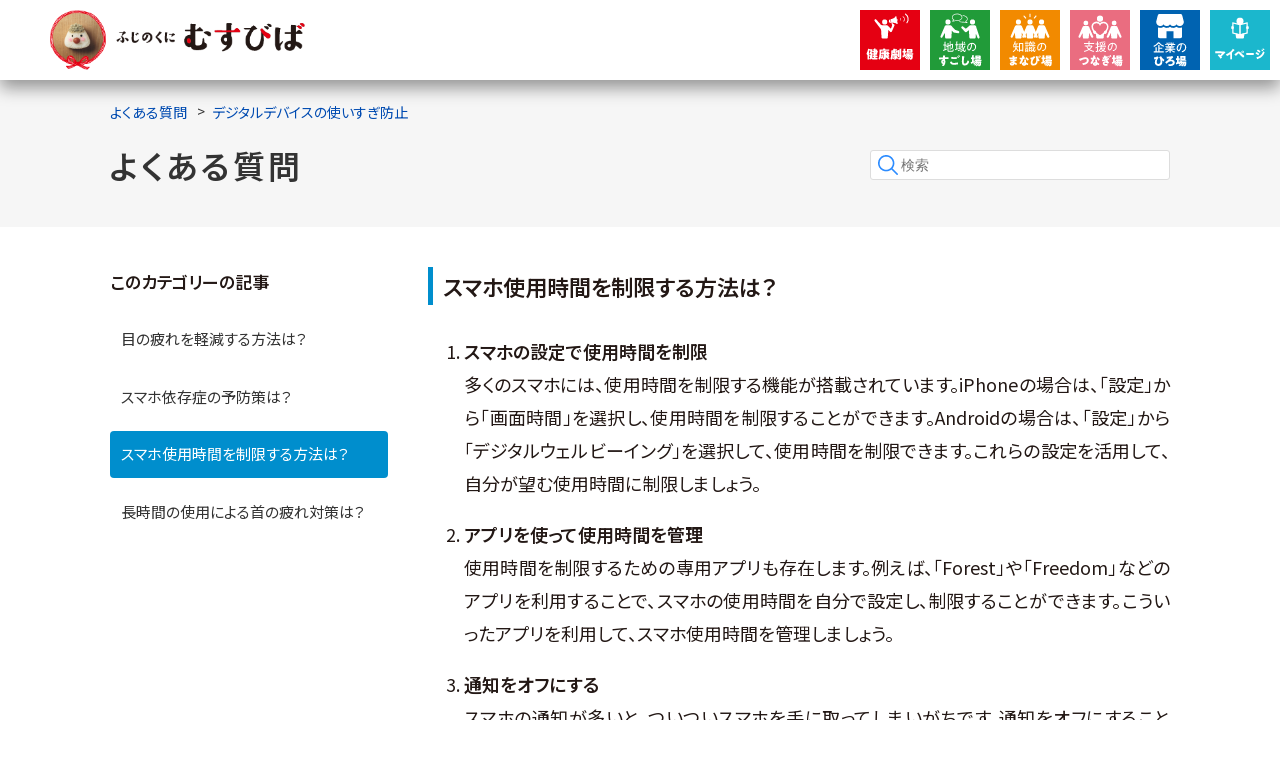

--- FILE ---
content_type: text/html; charset=UTF-8
request_url: https://www.musuviva.jp/knowledgebase/overuse/limituse
body_size: 6523
content:



<!DOCTYPE html>
<html lang="ja">

<head>
  <!-- § meta -->
  
<meta http-equiv="X-UA-Compatible" content="IE=edge,chrome=1">
<meta charset="utf-8">
<meta http-equiv="content-language" content="ja">
<meta name="viewport" content="width=device-width, initial-scale=1">
<meta name="apple-mobile-web-app-capable" content="yes">
<meta name="apple-mobile-web-app-status-bar-style" content="black">
<meta name="description" content="静岡県健康づくり応援サイト「ふじのくに むすびば」は、静岡県で多様な健康づくりにつながるための情報を集めたポータルサイトです。県民みんなが健康で、元気に暮らせるように。利用者や団体を「つなぎ」、県民に「まなび」を届けることで、県民みんなが元気に「すごす」ことができますように。そんな想いをたくさん詰めて、ぎゅっぎゅっと“むすび”ました。世代や属性を問わず、健康になりたいあなたを応援します。">
<meta name="keywords" content="">
<meta name="Content-Language" content="ja">
<meta name="Author" content="novita [内田 竜太]">
<meta name="copyright" content="静岡県">
<meta name="format-detection" content="telephone=no,address=no">
<link rel="apple-touch-icon" sizes="57x57" href="/assets/favicon/favicons/apple-icon-57x57.png">
<link rel="apple-touch-icon" sizes="60x60" href="/assets/favicon/favicons/apple-icon-60x60.png">
<link rel="apple-touch-icon" sizes="72x72" href="/assets/favicon/favicons/apple-icon-72x72.png">
<link rel="apple-touch-icon" sizes="76x76" href="/assets/favicon/favicons/apple-icon-76x76.png">
<link rel="apple-touch-icon" sizes="114x114" href="/assets/favicon/favicons/apple-icon-114x114.png">
<link rel="apple-touch-icon" sizes="120x120" href="/assets/favicon/favicons/apple-icon-120x120.png">
<link rel="apple-touch-icon" sizes="144x144" href="/assets/favicon/favicons/apple-icon-144x144.png">
<link rel="apple-touch-icon" sizes="152x152" href="/assets/favicon/favicons/apple-icon-152x152.png">
<link rel="apple-touch-icon" sizes="180x180" href="/assets/favicon/favicons/apple-icon-180x180.png">
<link rel="icon" type="image/png" sizes="192x192"  href="/assets/favicon/favicons/android-icon-192x192.png">
<link rel="icon" type="image/png" sizes="32x32" href="/assets/favicon/favicons/favicon-32x32.png">
<link rel="icon" type="image/png" sizes="96x96" href="/assets/favicon/favicons/favicon-96x96.png">
<link rel="icon" type="image/png" sizes="16x16" href="/assets/favicon/favicons/favicon-16x16.png">
<link rel="shortcut icon" type="image/x-icon" href="/assets/favicon/favicons/favicon.ico">
  <!-- § タイトル -->
  
    <title>スマホ使用時間を制限する方法は？ | デジタルデバイスの使いすぎ防止 | ナレッジベース | 静岡県健康づくり応援サイト「ふじのくに むすびば」</title>
  <!--  § アクセス解析等（本番環境のみ） -->
    <!-- Google Tag Manager -->
  <script>(function(w,d,s,l,i){w[l]=w[l]||[];w[l].push({'gtm.start':
  new Date().getTime(),event:'gtm.js'});var f=d.getElementsByTagName(s)[0],
  j=d.createElement(s),dl=l!='dataLayer'?'&l='+l:'';j.async=true;j.src=
  'https://www.googletagmanager.com/gtm.js?id='+i+dl;f.parentNode.insertBefore(j,f);
  })(window,document,'script','dataLayer','GTM-MZ8DGVM');</script>
  <!-- End Google Tag Manager -->
    <!-- § 共通CSS/JS -->
    <link href="https://www.musuviva.jp/assets/js/lib/swiper.js/package/css/swiper.min.css" rel="stylesheet">
<link href="https://www.musuviva.jp/assets/js/lib/modal-video.js/css/modal-video.min.css" rel="stylesheet">
<link href="https://www.musuviva.jp/assets/js/lib/modaal.js/css/modaal.min.css" rel="stylesheet">
<link href="https://www.musuviva.jp/assets/css/animate.css" rel="stylesheet">
<link href="https://www.musuviva.jp/assets/css/main.css?cb=038" rel="stylesheet">    <script src="https://polyfill.io/v3/polyfill.min.js?features=es6%2Ces2016%2Ces2015%2Ces2017%2Ces2018%2Ces5"></script>
<script src="https://www.musuviva.jp/assets/js/jquery-3.1.1.min.js"></script>
<script src="https://www.musuviva.jp/assets/js/lib/smooth-scroll/dist/smooth-scroll.polyfills.min.js"></script>
<script src="https://www.musuviva.jp/assets/js/lib/swiper.js/package/js/swiper.min.js"></script>
<script src="https://www.musuviva.jp/assets/js/lib/ie-svgfix.js"></script>
<script src="https://www.musuviva.jp/assets/js/lib/object-fit-images/ofi.min.js"></script>
<script src="https://www.musuviva.jp/assets/js/lib/sweetalert2/sweetalert2.all.min.js"></script>
<script src="https://www.musuviva.jp/assets/js/lib/image-map-resizer/imageMapResizer.min.js"></script>
<script src="https://www.musuviva.jp/assets/js/lib/modal-video.js/js/modal-video.min.js"></script>
<script src="https://www.musuviva.jp/assets/js/lib/modaal.js/js/modaal.min.js"></script>
    
  <!-- 紙BG -->
  <style>
    .bgimage-paper {
      background-image: url('/assets/images/common/bg-paper.jpg');
    }
  </style>

</head>

<body id="topAnc" class="bodyfixedSplash- 
  -production  knowledgebase-overuse-limituse tp-knowledgebase-item  -listed ">
<!--  § アクセス解析等（本番環境のみ） -->
<!-- Google Tag Manager (noscript) -->
<noscript><iframe src="https://www.googletagmanager.com/ns.html?id=GTM-MZ8DGVM"
height="0" width="0" style="display:none;visibility:hidden"></iframe></noscript>
<!-- End Google Tag Manager (noscript) -->

<div class="_base js-menu-toggle"></div>

<div id="sp-header" class="_container bgimage-paper">
  <div class="flex ">
    <a class="-logo" href="/">
      <img src="/assets/images/common/logo-header@2x.png" alt="ふじのくに むすびば">
    </a>
        <div id="sp-mypage-button"><a class="-button -cat-mypage js-goMypage" href="javascript: void(0);"><img src="/assets/images/common/icon-cat-mypage.svg" alt="マイページ"></a></div>
  </div>
</div>

<div id="sp-footer-button">
  <a class="-button -cat-1" href="/gekijyou"><img src="/assets/images/common/icon-cat-1.svg" alt="健康劇場"></a>

  <a class="-button -cat-2" href="/sugosiba"><img src="/assets/images/common/icon-cat-2.svg" alt="地域のすごし場"></a>

  <a class="-button -cat-3" href="/manabiba"><img src="/assets/images/common/icon-cat-3.svg" alt="知識のまなび場"></a>

  <a class="-button -cat-4" href="/tunagiba"><img src="/assets/images/common/icon-cat-4.svg" alt="支援のつなぎ場"></a>

  <a class="-button -cat-5" href="/hiroba"><img src="/assets/images/common/icon-cat-5.svg" alt="企業のひろ場"></a>

  <!-- <a class="-button -cat-mypage js-goMypage" href="javascript: void(0);"><img src="/assets/images/common/icon-cat-mypage.svg" alt="マイページ"></a> -->
</div>



<div id="pc-header-spacer"></div>

<div id="pc-header" class="_container">
  <div class="-logo">
    <a href="/">
      <img src="/assets/images/common/logo-header.png" alt="ふじのくに むすびば">
    </a>
  </div>

  <div class="-buttons">
    <a class="-button -cat-1" href="/gekijyou"><img src="/assets/images/common/icon-cat-1.svg" alt="健康劇場"></a>

    <a class="-button -cat-2" href="/sugosiba"><img src="/assets/images/common/icon-cat-2.svg" alt="地域のすごし場"></a>

    <a class="-button -cat-3" href="/manabiba"><img src="/assets/images/common/icon-cat-3.svg" alt="知識のまなび場"></a>

    <a class="-button -cat-4" href="/tunagiba"><img src="/assets/images/common/icon-cat-4.svg" alt="支援のつなぎ場"></a>

    <a class="-button -cat-5" href="/hiroba"><img src="/assets/images/common/icon-cat-5.svg" alt="企業のひろ場"></a>

    <a class="-button -cat-mypage js-goMypage" href="javascript: void(0);"><img src="/assets/images/common/icon-cat-mypage.svg" alt="マイページ"></a>
  </div>

</div>

<div class="development-div-float">
  <pre>
    【セッション】
    musuviva.area: 
    musuviva.sugosibaarea: 
    musuviva.tunagibaarea: 
    musuviva.hirobaarea: 
    musuviva.sugosiba: 
    musuviva.tunagiba: 
    musuviva.hiroba: 
    musuviva.hirobacoupon: 
    
    【URL系統】
    page uri: knowledgebase/overuse/limituse
    page url: https://www.musuviva.jp/knowledgebase/overuse/limituse
    page id: knowledgebase/overuse/limituse
    page slug: limituse
    page dirname: 3_limituse
    page diruri: 5_knowledgebase/8_overuse/3_limituse
    page apiUrl: https://www.musuviva.jp/api/pages/knowledgebase+overuse+limituse
    【ページプロパティ系統】
    page blueprint: pages/knowledgebase-item
    page intendedTemplate: knowledgebase-item
    page hasTemplate: 
    page modified (最終更新日): 2024年09月10日 20時23分44秒
    page exists (ページが存在するか？): 1
    
    page isOpen (ページが編集中か？): 1
    page isLocked (ページがロックされているか？): 
    page isReadable (ページが現在のユーザーに対して閲覧可能か？): 
    page isVerified (ページへのアクセスが検証されているか？): 1
    page isActive (現在のページがアクティブページか？): 1
    page isDescendantOfActive (現在のページがアクティブページの子孫か？): 
    page isDraft (状態が下書きか？): 
    page isPublished (状態が公開（下書きではない）か？): 1
    page isListed (状態が公開か？): 1
    page isUnlisted (状態が限定公開か？): 
    page isCacheable (キャッシュ可能か？): 
    page isSortable (ソート可能か？): 
    page isHomePage (ホームページか？): 
    page isErrorPage (エラーページか？): 
    page isHomeOrErrorPage (ホームページorエラーページか？): 
    【自身の順序系統】
    page isFirst (最初のアイテムか？): 
    page isLast (最後のアイテムか？): 
    page isNth (指定番目のアイテムか？): 
    【子孫兄弟ページ系統】
    page hasChildren （子ページ）: 
    page hasListedChildren （公開子ページ）: 
    page hasUnlistedChildren （限定公開子ページ）: 
    page hasDrafts （下書き子ページ）: 
    page hasNext （次のページ）: 1
    page hasPrev （前のページ）: 1
    page hasNextListed （次の公開ページ）: 1
    page hasPrevListed （前の公開ページ）: 1
    page hasNextUnlisted （次の限定公開ページ）: 
    page hasPrevUnlisted （前の限定公開ページ）: 
    【ページ属しているか系統】
    page is （指定したページそのものか？）: 
    page isAncestorOf （指定したページの祖先か？）: 
    page isChildOf （指定したページの子どもか？）: 
    page isDescendantOf （指定したページの子孫か？）: 
    【ファイルを持っているか系統】
    page hasFiles （全てのファイル）: 
    page hasImages （画像ファイル）: 
    page hasVideos （動画ファイル）: 
    page hasAudio （オーディオファイル）: 
    page hasDocuments （ドキュメントファイル）: 
    page hasCode （コードファイル）: 
    【メディア関係】
    page mediaRoot （メディアルートフォルダ）: /home/xs414166/musuviva.jp/public_html/media/pages/knowledgebase/overuse/limituse
    page mediaUrl （メディアルートURL）: https://www.musuviva.jp/media/pages/knowledgebase/overuse/limituse
    page apiUrl: https://www.musuviva.jp/api/pages/knowledgebase+overuse+limituse



    
  </pre>
</div>

<form id="js-postMypageForm" name="postMypageForm" action="/mypage" method="post">
  <input id="js-postMypageData" name="mydata" type="text" value="">
</form>


<!-- § ページに応じたコンテンツ切り替え -->
  
  <div id="kb-title" class="_kb_container">
    <div class="flex ">
      <ol class="-breadcrumbs">
        <li><a href="/knowledgebase">よくある質問</a></li>
        <li><a href="https://www.musuviva.jp/knowledgebase/overuse">デジタルデバイスの使いすぎ防止</a></li>
      </ol>
    </div>
    <div class="flex ">
      <h1 class="-title">よくある質問</h1>
      <div class="-search">
        <form class="-form" action="/knowledgebase/search" accept-charset="UTF-8" method="get">
          <img class="-icon" src="/assets/images/knowledgebase/icon-search.svg" alt="">
          <input name="utf8" type="hidden" value="✓" autocomplete="off">
          <input type="search" name="query" id="query" placeholder="検索" aria-label="検索">
        </form>
      </div>
    </div>
  </div>

  <div id="kb-main" class="_kb_container">
    <div class="flex">
      <!-- サイドバー -->
      <aside class="-sidebar">
        <div class="collapsible-sidebar" aria-expanded="false">
          <button type="button" class="collapsible-sidebar-toggle" aria-expanded="false">
            <img class="-expand" src="/assets/images/knowledgebase/icon-expand.svg" alt="">
            <img class="-close" src="/assets/images/knowledgebase/icon-close.svg" alt="">
          </button>
          <h3 class="collapsible-sidebar-title">
            このカテゴリーの記事
          </h3>
          <div class="collapsible-sidebar-body">
            <ul>
                                                <li>
                    <a href="https://www.musuviva.jp/knowledgebase/overuse/eyefatigue" class="-item ">目の疲れを軽減する方法は？</a>
                  </li>
                                                                                <li>
                    <a href="https://www.musuviva.jp/knowledgebase/overuse/smartphoneaddiction" class="-item ">スマホ依存症の予防策は？</a>
                  </li>
                                                                                <li>
                    <a href="https://www.musuviva.jp/knowledgebase/overuse/limituse" class="-item -current">スマホ使用時間を制限する方法は？</a>
                  </li>
                                                                                <li>
                    <a href="https://www.musuviva.jp/knowledgebase/overuse/neckfatigue" class="-item ">長時間の使用による首の疲れ対策は？</a>
                  </li>
                                              
            </ul>

            
          </div>
        </div>
      </aside>
      <!-- 記事本体 -->
      <article class="-article">
        <h2 class="-title">スマホ使用時間を制限する方法は？</h2>
        <div class="-body">
          <ol>
<li>
<p><strong>スマホの設定で使用時間を制限</strong><br />
多くのスマホには、使用時間を制限する機能が搭載されています。iPhoneの場合は、「設定」から「画面時間」を選択し、使用時間を制限することができます。Androidの場合は、「設定」から「デジタルウェルビーイング」を選択して、使用時間を制限できます。これらの設定を活用して、自分が望む使用時間に制限しましょう。</p>
</li>
<li>
<p><strong>アプリを使って使用時間を管理</strong><br />
使用時間を制限するための専用アプリも存在します。例えば、「Forest」や「Freedom」などのアプリを利用することで、スマホの使用時間を自分で設定し、制限することができます。こういったアプリを利用して、スマホ使用時間を管理しましょう。</p>
</li>
<li>
<p><strong>通知をオフにする</strong><br />
スマホの通知が多いと、ついついスマホを手に取ってしまいがちです。通知をオフにすることで、スマホを手に取る回数を減らし、使用時間を制限することができます。必要な通知だけをオンにし、他の通知はオフに設定しましょう。</p>
</li>
<li>
<p><strong>スマホを見ない時間を設定する</strong><br />
スマホを見ない時間を設定することで、使用時間を自然と減らすことができます。例えば、食事中や寝る前の1時間はスマホを触らない、といったルールを自分で決めて実践しましょう。これにより、無意識にスマホを手に取る習慣が減り、使用時間の制限につながります。</p>
</li>
<li>
<p><strong>スマホを置く場所を工夫する</strong><br />
スマホを手の届かない場所に置くことで、無意識に手に取ることを防ぐことができます。また、スマホを寝室に持ち込まず、別の部屋に置くことで、寝る前や起きた直後のスマホ使用を減らすことができます。スマホを置く場所を工夫し、使用時間の制限に努めましょう。</p>
</li>
</ol>
<p>以上の方法を組み合わせて実践することで、スマホ使用時間を効果的に制限することができます。自分に合った方法を見つけて、スマホ依存症を防ぐよう心がけましょう。</p>        </div>
      </article>
    </div>
  </div>

  <div class="_kb_footerspace"></div>

<!-- § ページに応じたコンテンツ切り替え終わり -->




<div id="sec-breadcrumb" class="_container">
  <div class="flex ">
    <ul class="breadcrumb">

      <!-- 通常ページ -->
                        <li>
            <a href="https://www.musuviva.jp">
                              ホーム
                          </a>
          </li>
                                <li>
            <a href="https://www.musuviva.jp/knowledgebase">
                                                ナレッジベース                                          </a>
          </li>
                                <li>
            <a href="https://www.musuviva.jp/knowledgebase/overuse">
                                                デジタルデバイスの使いすぎ防止                                          </a>
          </li>
                                <li class="active">
            <a href="https://www.musuviva.jp/knowledgebase/overuse/limituse">
                                                スマホ使用時間を制限する方法は？                                          </a>
          </li>
              

    </ul>
  </div>
</div>

<div id="sec-footer" class="_container bgimage-paper ">
  <div class="flex ">

    <div class="-buttons">
      <div class="-text">
        <img src="/assets/images/common/footer-buttons-text-2023.svg" alt="ご利用が初めての方や何を見たら良いのか迷ったらこちら">
      </div>
      <a class="-button" href="/concept">
        <img src="/assets/images/common/btn-nani-text.svg" alt="むすびばってなに？">
        <img src="/assets/images/common/btn-nani-icon.svg" alt="">
      </a>
      <a class="-button" href="/howtouse">
        <img src="/assets/images/common/btn-howtouse-text.svg?cb=001" alt="ご利用方法">
        <img src="/assets/images/common/btn-howtouse-icon.svg" alt="">
      </a>
      <!-- <a class="-button" href="javascript: ChatbotApi('open');">
        <img src="/assets/images/common/btn-osusume-text.svg?cb=001" alt="あなたにおすすめの場">
        <img src="/assets/images/common/btn-osusume-icon.svg" alt="">
      </a> -->
      <a class="-button" href="/keisai">
        <img src="/assets/images/common/btn-bosyu-text.svg" alt="登録団体募集">
        <img src="/assets/images/common/btn-bosyu-icon.svg" alt="">
      </a>
      <div class="-text mt-2">
        <img src="/assets/images/common/home-dantai-title-2023.svg" alt="運営団体・企業の方向け情報">
      </div>
      <a class="-button2" href="/keisai">
        <span class="-text">登録団体募集</span>
        <img class="-arrow" src="/assets/images/common/btn-arrow.svg" alt="">
      </a>
      <a class="-button2" href="/knowledgebase">
        <span class="-text">運営者向けナレッジベース</span>
        <img class="-arrow" src="/assets/images/common/btn-arrow.svg" alt="">
      </a>
    </div>

    <div class="-section -1st">
      <div class="-sectitle"><a href="/gekijyou">健康劇場</a></div>
      <div class="-content">
        <a class="-item" href="/gekijyou">動画で楽しく健康に役立つコンテンツ</a>
        <a class="-item" href="/gekijyou/taisou">ご当地体操</a>
      </div>
    </div>

    <div class="-section -2nd">
      <div class="-sectitle"><a href="/sugosiba">地域のすごし場</a></div>
      <div class="-content">
        <a class="-item" href="/sugosiba">近くの仲間を見つけよう</a>
      </div>
    </div>

    <div class="-section -3rd">
      <div class="-sectitle"><a href="/manabiba">知識のまなび場</a></div>
      <div class="-content">
        <a class="-item" href="/manabiba/award">健康寿命をのばそう！アワード</a>
        <a class="-item" href="/manabiba/cases">オンライン取組事例</a>
        <a class="-item" href="https://www.pref.shizuoka.jp/kousei/ko-430/kenzou/grand-menu_210308_data/book/html5.html#page=1" target="_blank">まるごとグランドメニュー</a>
      </div>
    </div>

    <div class="-section -4th">
      <div class="-sectitle"><a href="/tunagiba">支援のつなぎ場</a></div>
      <div class="-content">
        <a class="-item" href="/tunagiba/tag:移動・買物支援">移動・買物支援</a>
        <a class="-item" href="/tunagiba/tag:生活・家事支援">生活・家事支援</a>
      </div>
    </div>

    <div class="-section -5th">
      <div class="-sectitle"><a href="/hiroba">企業のひろ場</a></div>
      <div class="-content">
        <a class="-item" href="/hiroba">民間企業のお役立ちサービス満載</a>
      </div>
    </div>

    <div class="-logo">
      <img class="forPC" src="/assets/images/common/logo-yoko@2x.png" alt="ふじのくに むすびば">
      <img class="forSP" src="/assets/images/common/logo-square@2x.png" alt="ふじのくに むすびば">
    </div>

        <div class="-goToHome">
      <a href="/">ホームに戻る</a>
    </div>
    
    <div class="-altnavi">
      <a href="/concept">「むすびば」について</a>
      <a href="/howtouse">ご利用方法</a>
      <a href="/privacypolicy">プライバシーポリシー</a>
      <a href="/login" target="_blank">登録団体用</a>
      <a class="js-modaal-iframe" href="/contact/dantai:静岡県健康福祉部健康局健康増進課/mailto:kenzou@pref.shizuoka.lg.jp">お問い合わせ</a>
    </div>

    <div class="-coppyright">&copy; <a href="https://www.pref.shizuoka.jp/kensei/introduction/soshiki/1002857/1041024/1024480.html" target="_blank">静岡県健康福祉部健康局健康増進課</a> <br class="forSP">All Rights Reserved.</div>

  </div>
</div>


<div id="sp-footer-spacer"></div>


<!-- <a href="#topAnc">TOPへ戻る</a> -->


<!-- § CSS/JS -->
<script src="https://www.musuviva.jp/assets/js/common.js?cb=022"></script>
<!-- § チャットボット -->
<script>
  window.chatbaseConfig = {
    chatbotId: "IYa2O4Ds_p4gCBy8uTbC4",
  }
</script>
<script
  src="https://www.chatbase.co/embed.min.js"
  id="IYa2O4Ds_p4gCBy8uTbC4"
  defer>
</script>

</body>
</html>


--- FILE ---
content_type: text/css
request_url: https://www.musuviva.jp/assets/css/main.css?cb=038
body_size: 35395
content:
@charset "utf-8";
@import url('https://fonts.googleapis.com/css?family=Lora');
@import url('https://fonts.googleapis.com/css?family=Noto+Sans+JP:400,600&display=swap&subset=japanese');
@import url('https://fonts.googleapis.com/css?family=Noto+Serif+JP:400,700&display=swap&subset=japanese');
@import url('https://fonts.googleapis.com/css2?family=EB+Garamond:wght@400;700&display=swap');
/*! sanitize.css v4.1.0 | CC0 License | github.com/jonathantneal/sanitize.css */
*,
::before,
::after{
	background-repeat:no-repeat;
	-webkit-box-sizing:inherit;
	        box-sizing:inherit;
}
::before,
::after{
	text-decoration:inherit;
	vertical-align:inherit;
}
html{
	-webkit-box-sizing:border-box;
	        box-sizing:border-box;
	cursor:default;
	font-family:sans-serif;
	line-height:1.5;
	-ms-text-size-adjust:100%;
	-webkit-text-size-adjust:100%;
}
article,
aside,
footer,
header,
nav,
section{
	display:block;
}
body{
	margin:0;
}
h1{
	font-size:2em;
	margin:.67em 0;
}
figcaption,
figure,
main{
	display:block;
}
figure{
	margin:1em 40px;
}
hr{
	-webkit-box-sizing:content-box;
	        box-sizing:content-box;
	height:0;
	overflow:visible;
}
nav ol,
nav ul{
	list-style:none;
}
pre{
	font-family:monospace, monospace;
	font-size:1em;
}
a{
	background-color:transparent;
	-webkit-text-decoration-skip:objects;
}
abbr[title]{
	border-bottom:none;
	text-decoration:underline;
	-webkit-text-decoration:underline dotted;
	        text-decoration:underline dotted;
}
b,
strong{
	font-weight:inherit;
	font-weight:bolder;
}
code,
kbd,
samp{
	font-family:monospace, monospace;
	font-size:1em;
}
dfn{
	font-style:italic;
}
mark{
	background-color:#ffff00;
	color:#000000;
}
small{
	font-size:80%;
}
sub,
sup{
	font-size:75%;
	line-height:0;
	position:relative;
	vertical-align:baseline;
}
sub{
	bottom:-.25em;
}
sup{
	top:-.5em;
}
::-moz-selection{
	background-color:#b3d4fc;
	color:#000000;
	text-shadow:none;
}
::selection{
	background-color:#b3d4fc;
	color:#000000;
	text-shadow:none;
}
audio,
canvas,
iframe,
img,
svg,
video{
	vertical-align:middle;
}
audio,
video{
	display:inline-block;
}
audio:not([controls]){
	display:none;
	height:0;
}
img{
	border-style:none;
}
svg{
	fill:currentColor;
}
svg:not(:root){
	overflow:hidden;
}
table{
	border-collapse:collapse;
}
button,
input,
optgroup,
select,
textarea{
	margin:0;
}
button,
input,
select,
textarea{
	background-color:transparent;
	color:inherit;
	font-size:inherit;
	line-height:inherit;
}
button,
input{
	overflow:visible;
}
button,
select{
	text-transform:none;
}
button, html [type="button"], [type="reset"], [type="submit"]{
	-webkit-appearance:button;
}
button::-moz-focus-inner,
[type="button"]::-moz-focus-inner,
[type="reset"]::-moz-focus-inner,
[type="submit"]::-moz-focus-inner{
	border-style:none;
	padding:0;
}
button:-moz-focusring,
[type="button"]:-moz-focusring,
[type="reset"]:-moz-focusring,
[type="submit"]:-moz-focusring{
	outline:1px dotted ButtonText;
}
legend{
	-webkit-box-sizing:border-box;
	        box-sizing:border-box;
	color:inherit;
	display:table;
	max-width:100%;
	padding:0;
	white-space:normal;
}
progress{
	display:inline-block;
	vertical-align:baseline;
}
textarea{
	overflow:auto;
	resize:vertical;
}
[type="checkbox"],
[type="radio"]{
	-webkit-box-sizing:border-box;
	        box-sizing:border-box;
	padding:0;
}
[type="number"]::-webkit-inner-spin-button,
[type="number"]::-webkit-outer-spin-button{
	height:auto;
}
[type="search"]{
	-webkit-appearance:textfield;
	outline-offset:-2px;
}
[type="search"]::-webkit-search-cancel-button,
[type="search"]::-webkit-search-decoration{
	-webkit-appearance:none;
}
::-webkit-file-upload-button{
	-webkit-appearance:button;
	font:inherit;
}
details, menu{
	display:block;
}
summary{
	display:list-item;
}
canvas{
	display:inline-block;
}
template{
	display:none;
}
a,
area,
button,
input,
label,
select,
summary,
textarea,
[tabindex]{
	-ms-touch-action:manipulation;
	touch-action:manipulation;
}
[hidden]{
	display:none;
}
[aria-busy="true"]{
	cursor:progress;
}
[aria-controls]{
	cursor:pointer;
}
[aria-hidden="false"][hidden]{
	clip:rect(0, 0, 0, 0);
	display:inherit;
	position:absolute;
}
[aria-hidden="false"][hidden]:focus{
	clip:auto;
}
[aria-disabled]{
	cursor:default;
}
/*!
* @license Copyright novita[Ryuta Uchida].
* @author novita[Ryuta Uchida].
* http://www.novita.jp/
*/
@-webkit-keyframes fadein{
  0%{
    opacity:0;
  }
  100%{
    opacity:1;
  }
}
@keyframes fadein{
  0%{
    opacity:0;
  }
  100%{
    opacity:1;
  }
}
@-webkit-keyframes purupuru{
  0%{
    -webkit-transform:translate(0px, 0px);
            transform:translate(0px, 0px)
  }
  50%{
    -webkit-transform:translate(0px, 0px) rotateZ(5deg);
            transform:translate(0px, 0px) rotateZ(5deg);
  }
}
@keyframes purupuru{
  0%{
    -webkit-transform:translate(0px, 0px);
            transform:translate(0px, 0px)
  }
  50%{
    -webkit-transform:translate(0px, 0px) rotateZ(5deg);
            transform:translate(0px, 0px) rotateZ(5deg);
  }
}
@-webkit-keyframes purupuru2{
  0%{
    -webkit-transform:translate(0px, 0px);
            transform:translate(0px, 0px)
  }
  50%{
    -webkit-transform:translate(0px, 0px) rotateZ(2deg);
            transform:translate(0px, 0px) rotateZ(2deg);
  }
}
@keyframes purupuru2{
  0%{
    -webkit-transform:translate(0px, 0px);
            transform:translate(0px, 0px)
  }
  50%{
    -webkit-transform:translate(0px, 0px) rotateZ(2deg);
            transform:translate(0px, 0px) rotateZ(2deg);
  }
}
html,
body{
  position:relative;
  width:100%;
  font-family:"Noto Sans JP","游ゴシック","Yu Gothic","游ゴシック体","YuGothic","Hiragino Sans","ヒラギノ角ゴシック","ヒラギノ角ゴ Pro W3","Hiragino Kaku Gothic Pro","Meiryo UI","メイリオ",Meiryo,"ＭＳ Ｐゴシック","MS PGothic",sans-serif;
  font-weight:normal;
  -webkit-font-feature-settings:"palt";
          font-feature-settings:"palt";
  text-align:justify;
  text-justify:inter-ideograph;
  color:#231815;
  background:#ffffff;
  line-height:1.75;
  word-break:break-all;
  font-size:16px;
}
@media screen and (min-width: 376px){
html,
body{
		font-size:18px
}
}
@media screen and (min-width: 768px){
html,
body{
		font-size:20px
}
}
@media print{
html,
body{
		font-size:16px
}
}
h1{
  font-size:2rem;
  margin:.67rem 0;
}
code,
kbd,
pre,
samp{
  font-family:monospace, monospace;
  font-size:1rem;
}
button,
input,
select,
textarea{
  font-size:1rem;
}
a{
  text-decoration:none;
  display:inline;
  outline:none;
  border-bottom:none;
}
a,a:visited{
  color:#004BB1;
  }
a.hover{
    color:#ff0500;
  }
a.underlined,
  .underlined a,a.underlined-hover.hover, .underlined-hover a.hover{
      text-decoration:underline;
    }
a.nohref{
    pointer-events:none;
  }
a.btn_hover{
  -webkit-transition:opacity 0.2s ease-out;
  transition:opacity 0.2s ease-out;
  opacity:1;
}
a.btn_hover.hover,a.btn_alpha{
    opacity:0.8;
}
a.btn_alpha{
  -webkit-transition:opacity 0.2s ease-out;
  transition:opacity 0.2s ease-out;
}
a.btn_alpha.hover{
    opacity:1;
  }
.small,h6{
  font-size:0.83em;
}
.big{
  font-size:1.5em;
}
ol,
ul{
  padding-left:2em;
}
ol.listIndent,
ul.listIndent{
  margin-left:1.5em;
}
ol.noListMark,
ul.noListMark{
  list-style:none;
  padding-left:0;
}
h1,
h2,
h3,
h4,
h5{
  font-weight:600;
}
h6{
  font-weight:normal;
}
.strong{
  color:#ff0500 !important;
}
.strong,.bold{
  font-weight:600 !important;
}
.accent{
  color:#ff0500 !important;
}
.roman{
  font-family:'Lora', serif !important;
  font-weight:400 !important;
  font-size:1.05em;
  margin-left:0.1em;
  margin-right:0.1em;
}
body{
  overflow-x:hidden;
}
*{
  min-height:0;
  min-width:0;
}
body.-development:before{
  position:fixed;
  right:10px;
  bottom:0;
  z-index:99999;
  font-size:40px;
  color:rgba(0,0,0,0.3);
  background:none;
  pointer-events:none;
  content:"スマホ";
}
@media screen and (min-width: 376px){
body.-development:before{
		content:"タブレット"
}
}
@media screen and (min-width: 768px){
body.-development:before{
		content:"タブレット(横)"
}
}
@media screen and (min-width: 1080px){
body.-development:before{
		content:"PC"
}
}
@media screen and (min-width: 1400px){
body.-development:before{
		content:"HD"
}
}
.development-div{
  display:none;
  width:100%;
  overflow-y:scroll;
}
.development-div pre{
    white-space:pre-wrap;
    font-size:0.75em;
  }
body.-development .development-div{
    display:block;
  }
.development-div-float{
  display:none;
  position:fixed;
  bottom:0;
  right:0;
  background:rgba(0,0,0,0.8);
  color:#fff;
  z-index:99999;
  width:40%;
  height:10rem;
  font-size:0.85rem;
  padding:1em;
  overflow-y:scroll;
}
.development-div-float pre{
    white-space:pre-wrap;
    font-size:0.75em;
  }
body.-development .development-div-float{
    display:block;
  }
.forSP{
  display:initial !important;
}
@media screen and (min-width: 768px){
.forSP{
		display:none !important
}
}
.forPC{
  display:none !important;
}
@media screen and (min-width: 768px){
.forPC{
		display:inline !important;
		display:initial !important
}
}
br.forSP{
  display:inline !important;
}
@media screen and (min-width: 768px){
br.forSP{
		display:none !important
}
}
br.forPC{
  display:none !important;
}
@media screen and (min-width: 768px){
br.forPC{
		display:inline !important
}
}
img.forSP{
  display:inline !important;
}
@media screen and (min-width: 768px){
img.forSP{
		display:none !important
}
}
img.forPC{
  display:none !important;
}
@media screen and (min-width: 768px){
img.forPC{
		display:inline !important
}
}
span.forSP{
  display:inline !important;
}
@media screen and (min-width: 768px){
span.forSP{
		display:none !important
}
}
span.forPC{
  display:none !important;
}
@media screen and (min-width: 768px){
span.forPC{
		display:inline !important
}
}
.mx-auto{
  margin-left:auto !important;
  margin-right:auto !important;
}
.mt--10{
    margin-top:-10rem !important;
  }
.mb--10{
    margin-bottom:-10rem !important;
  }
.ml--10{
    margin-left:-10rem !important;
  }
.mr--10{
    margin-right:-10rem !important;
  }
.pt--10{
    padding-top:-10rem !important;
  }
.pb--10{
    padding-bottom:-10rem !important;
  }
.pl--10{
    padding-left:-10rem !important;
  }
.pr--10{
    padding-right:-10rem !important;
  }
.mt--9{
    margin-top:-9rem !important;
  }
.mb--9{
    margin-bottom:-9rem !important;
  }
.ml--9{
    margin-left:-9rem !important;
  }
.mr--9{
    margin-right:-9rem !important;
  }
.pt--9{
    padding-top:-9rem !important;
  }
.pb--9{
    padding-bottom:-9rem !important;
  }
.pl--9{
    padding-left:-9rem !important;
  }
.pr--9{
    padding-right:-9rem !important;
  }
.mt--8{
    margin-top:-8rem !important;
  }
.mb--8{
    margin-bottom:-8rem !important;
  }
.ml--8{
    margin-left:-8rem !important;
  }
.mr--8{
    margin-right:-8rem !important;
  }
.pt--8{
    padding-top:-8rem !important;
  }
.pb--8{
    padding-bottom:-8rem !important;
  }
.pl--8{
    padding-left:-8rem !important;
  }
.pr--8{
    padding-right:-8rem !important;
  }
.mt--7{
    margin-top:-7rem !important;
  }
.mb--7{
    margin-bottom:-7rem !important;
  }
.ml--7{
    margin-left:-7rem !important;
  }
.mr--7{
    margin-right:-7rem !important;
  }
.pt--7{
    padding-top:-7rem !important;
  }
.pb--7{
    padding-bottom:-7rem !important;
  }
.pl--7{
    padding-left:-7rem !important;
  }
.pr--7{
    padding-right:-7rem !important;
  }
.mt--6{
    margin-top:-6rem !important;
  }
.mb--6{
    margin-bottom:-6rem !important;
  }
.ml--6{
    margin-left:-6rem !important;
  }
.mr--6{
    margin-right:-6rem !important;
  }
.pt--6{
    padding-top:-6rem !important;
  }
.pb--6{
    padding-bottom:-6rem !important;
  }
.pl--6{
    padding-left:-6rem !important;
  }
.pr--6{
    padding-right:-6rem !important;
  }
.mt--5{
    margin-top:-5rem !important;
  }
.mb--5{
    margin-bottom:-5rem !important;
  }
.ml--5{
    margin-left:-5rem !important;
  }
.mr--5{
    margin-right:-5rem !important;
  }
.pt--5{
    padding-top:-5rem !important;
  }
.pb--5{
    padding-bottom:-5rem !important;
  }
.pl--5{
    padding-left:-5rem !important;
  }
.pr--5{
    padding-right:-5rem !important;
  }
.mt--4{
    margin-top:-4rem !important;
  }
.mb--4{
    margin-bottom:-4rem !important;
  }
.ml--4{
    margin-left:-4rem !important;
  }
.mr--4{
    margin-right:-4rem !important;
  }
.pt--4{
    padding-top:-4rem !important;
  }
.pb--4{
    padding-bottom:-4rem !important;
  }
.pl--4{
    padding-left:-4rem !important;
  }
.pr--4{
    padding-right:-4rem !important;
  }
.mt--3{
    margin-top:-3rem !important;
  }
.mb--3{
    margin-bottom:-3rem !important;
  }
.ml--3{
    margin-left:-3rem !important;
  }
.mr--3{
    margin-right:-3rem !important;
  }
.pt--3{
    padding-top:-3rem !important;
  }
.pb--3{
    padding-bottom:-3rem !important;
  }
.pl--3{
    padding-left:-3rem !important;
  }
.pr--3{
    padding-right:-3rem !important;
  }
.mt--2{
    margin-top:-2rem !important;
  }
.mb--2{
    margin-bottom:-2rem !important;
  }
.ml--2{
    margin-left:-2rem !important;
  }
.mr--2{
    margin-right:-2rem !important;
  }
.pt--2{
    padding-top:-2rem !important;
  }
.pb--2{
    padding-bottom:-2rem !important;
  }
.pl--2{
    padding-left:-2rem !important;
  }
.pr--2{
    padding-right:-2rem !important;
  }
.mt--1{
    margin-top:-1rem !important;
  }
.mb--1{
    margin-bottom:-1rem !important;
  }
.ml--1{
    margin-left:-1rem !important;
  }
.mr--1{
    margin-right:-1rem !important;
  }
.pt--1{
    padding-top:-1rem !important;
  }
.pb--1{
    padding-bottom:-1rem !important;
  }
.pl--1{
    padding-left:-1rem !important;
  }
.pr--1{
    padding-right:-1rem !important;
  }
.mt-0{
    margin-top:0rem !important;
  }
.mb-0{
    margin-bottom:0rem !important;
  }
.ml-0{
    margin-left:0rem !important;
  }
.mr-0{
    margin-right:0rem !important;
  }
.pt-0{
    padding-top:0rem !important;
  }
.pb-0{
    padding-bottom:0rem !important;
  }
.pl-0{
    padding-left:0rem !important;
  }
.pr-0{
    padding-right:0rem !important;
  }
.mt-1{
    margin-top:1rem !important;
  }
.mb-1{
    margin-bottom:1rem !important;
  }
.ml-1{
    margin-left:1rem !important;
  }
.mr-1{
    margin-right:1rem !important;
  }
.pt-1{
    padding-top:1rem !important;
  }
.pb-1{
    padding-bottom:1rem !important;
  }
.pl-1{
    padding-left:1rem !important;
  }
.pr-1{
    padding-right:1rem !important;
  }
.mt-2{
    margin-top:2rem !important;
  }
.mb-2{
    margin-bottom:2rem !important;
  }
.ml-2{
    margin-left:2rem !important;
  }
.mr-2{
    margin-right:2rem !important;
  }
.pt-2{
    padding-top:2rem !important;
  }
.pb-2{
    padding-bottom:2rem !important;
  }
.pl-2{
    padding-left:2rem !important;
  }
.pr-2{
    padding-right:2rem !important;
  }
.mt-3{
    margin-top:3rem !important;
  }
.mb-3{
    margin-bottom:3rem !important;
  }
.ml-3{
    margin-left:3rem !important;
  }
.mr-3{
    margin-right:3rem !important;
  }
.pt-3{
    padding-top:3rem !important;
  }
.pb-3{
    padding-bottom:3rem !important;
  }
.pl-3{
    padding-left:3rem !important;
  }
.pr-3{
    padding-right:3rem !important;
  }
.mt-4{
    margin-top:4rem !important;
  }
.mb-4{
    margin-bottom:4rem !important;
  }
.ml-4{
    margin-left:4rem !important;
  }
.mr-4{
    margin-right:4rem !important;
  }
.pt-4{
    padding-top:4rem !important;
  }
.pb-4{
    padding-bottom:4rem !important;
  }
.pl-4{
    padding-left:4rem !important;
  }
.pr-4{
    padding-right:4rem !important;
  }
.mt-5{
    margin-top:5rem !important;
  }
.mb-5{
    margin-bottom:5rem !important;
  }
.ml-5{
    margin-left:5rem !important;
  }
.mr-5{
    margin-right:5rem !important;
  }
.pt-5{
    padding-top:5rem !important;
  }
.pb-5{
    padding-bottom:5rem !important;
  }
.pl-5{
    padding-left:5rem !important;
  }
.pr-5{
    padding-right:5rem !important;
  }
.mt-6{
    margin-top:6rem !important;
  }
.mb-6{
    margin-bottom:6rem !important;
  }
.ml-6{
    margin-left:6rem !important;
  }
.mr-6{
    margin-right:6rem !important;
  }
.pt-6{
    padding-top:6rem !important;
  }
.pb-6{
    padding-bottom:6rem !important;
  }
.pl-6{
    padding-left:6rem !important;
  }
.pr-6{
    padding-right:6rem !important;
  }
.mt-7{
    margin-top:7rem !important;
  }
.mb-7{
    margin-bottom:7rem !important;
  }
.ml-7{
    margin-left:7rem !important;
  }
.mr-7{
    margin-right:7rem !important;
  }
.pt-7{
    padding-top:7rem !important;
  }
.pb-7{
    padding-bottom:7rem !important;
  }
.pl-7{
    padding-left:7rem !important;
  }
.pr-7{
    padding-right:7rem !important;
  }
.mt-8{
    margin-top:8rem !important;
  }
.mb-8{
    margin-bottom:8rem !important;
  }
.ml-8{
    margin-left:8rem !important;
  }
.mr-8{
    margin-right:8rem !important;
  }
.pt-8{
    padding-top:8rem !important;
  }
.pb-8{
    padding-bottom:8rem !important;
  }
.pl-8{
    padding-left:8rem !important;
  }
.pr-8{
    padding-right:8rem !important;
  }
.mt-9{
    margin-top:9rem !important;
  }
.mb-9{
    margin-bottom:9rem !important;
  }
.ml-9{
    margin-left:9rem !important;
  }
.mr-9{
    margin-right:9rem !important;
  }
.pt-9{
    padding-top:9rem !important;
  }
.pb-9{
    padding-bottom:9rem !important;
  }
.pl-9{
    padding-left:9rem !important;
  }
.pr-9{
    padding-right:9rem !important;
  }
.mt-10{
    margin-top:10rem !important;
  }
.mb-10{
    margin-bottom:10rem !important;
  }
.ml-10{
    margin-left:10rem !important;
  }
.mr-10{
    margin-right:10rem !important;
  }
.pt-10{
    padding-top:10rem !important;
  }
.pb-10{
    padding-bottom:10rem !important;
  }
.pl-10{
    padding-left:10rem !important;
  }
.pr-10{
    padding-right:10rem !important;
  }
.radius-0{
    border-radius:0rem !important;
  }
.radius-1{
    border-radius:0.25rem !important;
  }
.radius-2{
    border-radius:0.5rem !important;
  }
.radius-3{
    border-radius:0.75rem !important;
  }
.radius-4{
    border-radius:1rem !important;
  }
.radius-5{
    border-radius:1.25rem !important;
  }
.radius-6{
    border-radius:1.5rem !important;
  }
.radius-7{
    border-radius:1.75rem !important;
  }
.radius-8{
    border-radius:2rem !important;
  }
.radius-9{
    border-radius:2.25rem !important;
  }
.radius-10{
    border-radius:2.5rem !important;
  }
.radius-max{
  border-radius:9999px;
}
.radius-100{
  border-radius:100%;
}
.ta-left{
  text-align:left !important;
}
.ta-right{
  text-align:right !important;
}
.ta-center{
  text-align:center !important;
}
.ta-center-onlyPC{
  text-align:justify !important;
}
@media screen and (min-width: 768px){
.ta-center-onlyPC{
		text-align:center !important
}
}
.responsive-img img,
  .responsive-img svg,
  .ri img,
  .ri svg,img.responsive-img,
img.ri,
svg.responsive-img,
svg.ri{
  width:100%;
  height:auto;
}
.responsive-img-maxWidth img,
  .responsive-img-maxWidth svg,
  .ri-mw img,
  .ri-mw svg,img.responsive-img-maxWidth,
img.ri-mw,
svg.responsive-img-maxWidth,
svg.ri-mw{
    max-width:100%;
    height:auto;
}
svg .origin{
  fill:none;
}
.slideUp{
  opacity:0;
  -webkit-transform:translateY(3rem);
          transform:translateY(3rem);
  -webkit-transition:all cubic-bezier(0.455, 0.03, 0.515, 0.955) 0.5s;
  transition:all cubic-bezier(0.455, 0.03, 0.515, 0.955) 0.5s;
}
.slideUp.reveal{
    opacity:1;
    -webkit-transform:translateY(0);
            transform:translateY(0);
  }
.slideDown{
  opacity:0;
  -webkit-transform:translateY(-3rem);
          transform:translateY(-3rem);
  -webkit-transition:all cubic-bezier(0.455, 0.03, 0.515, 0.955) 0.5s;
  transition:all cubic-bezier(0.455, 0.03, 0.515, 0.955) 0.5s;
}
.slideDown.reveal{
    opacity:1;
    -webkit-transform:translateY(0);
            transform:translateY(0);
  }
.slideRight{
  opacity:0;
  -webkit-transform:translateX(-3rem);
          transform:translateX(-3rem);
  -webkit-transition:all cubic-bezier(0.455, 0.03, 0.515, 0.955) 0.5s;
  transition:all cubic-bezier(0.455, 0.03, 0.515, 0.955) 0.5s;
}
.slideRight.reveal{
    opacity:1;
    -webkit-transform:translateX(0);
            transform:translateX(0);
  }
.slideLeft{
  opacity:0;
  -webkit-transform:translateX(3rem);
          transform:translateX(3rem);
  -webkit-transition:all cubic-bezier(0.455, 0.03, 0.515, 0.955) 0.5s;
  transition:all cubic-bezier(0.455, 0.03, 0.515, 0.955) 0.5s;
}
.slideLeft.reveal{
    opacity:1;
    -webkit-transform:translateX(0);
            transform:translateX(0);
  }
.fadeIn{
  opacity:0;
  -webkit-transition:all cubic-bezier(0.455, 0.03, 0.515, 0.955) 0.5s;
  transition:all cubic-bezier(0.455, 0.03, 0.515, 0.955) 0.5s;
}
.fadeIn.reveal{
    opacity:1;
  }
.fadeInScaleUp{
  opacity:0;
  -webkit-transform:scale(0.9);
          transform:scale(0.9);
  -webkit-transition:all cubic-bezier(0.455, 0.03, 0.515, 0.955) 0.5s;
  transition:all cubic-bezier(0.455, 0.03, 0.515, 0.955) 0.5s;
}
.fadeInScaleUp.reveal{
    opacity:1;
    -webkit-transform:scale(1);
            transform:scale(1);
  }
.fadeInScaleDown{
  opacity:0;
  -webkit-transform:scale(1.1);
          transform:scale(1.1);
  -webkit-transition:all cubic-bezier(0.455, 0.03, 0.515, 0.955) 0.5s;
  transition:all cubic-bezier(0.455, 0.03, 0.515, 0.955) 0.5s;
}
.fadeInScaleDown.reveal{
    opacity:1;
    -webkit-transform:scale(1);
            transform:scale(1);
  }
.wipeInUp{
  margin:0;
  position:relative;
}
.wipeInUp:after{
    content:'';
    position:absolute;
    bottom:0;
    left:0;
    width:100%;
    height:100%;
    background:#fff;
    -webkit-transition:height 0.8s cubic-bezier(0.455, 0.03, 0.515, 0.955);
    transition:height 0.8s cubic-bezier(0.455, 0.03, 0.515, 0.955);
  }
.wipeInUp.reveal:after{
    height:0;
  }
.wipeInDown{
  margin:0;
  position:relative;
}
.wipeInDown:after{
    content:'';
    position:absolute;
    top:0;
    left:0;
    width:100%;
    height:100%;
    background:#fff;
    -webkit-transition:height 0.8s cubic-bezier(0.455, 0.03, 0.515, 0.955);
    transition:height 0.8s cubic-bezier(0.455, 0.03, 0.515, 0.955);
  }
.wipeInDown.reveal:after{
    height:0;
  }
.wipeInRight{
  margin:0;
  position:relative;
}
.wipeInRight:after{
    content:'';
    position:absolute;
    top:0;
    right:0;
    width:100%;
    height:100%;
    background:#fff;
    -webkit-transition:width 0.8s cubic-bezier(0.455, 0.03, 0.515, 0.955);
    transition:width 0.8s cubic-bezier(0.455, 0.03, 0.515, 0.955);
  }
.wipeInRight.reveal:after{
    width:0;
  }
.wipeInLeft{
  margin:0;
  position:relative;
}
.wipeInLeft:after{
    content:'';
    position:absolute;
    top:0;
    left:0;
    width:100%;
    height:100%;
    background:#fff;
    -webkit-transition:width 0.8s cubic-bezier(0.455, 0.03, 0.515, 0.955);
    transition:width 0.8s cubic-bezier(0.455, 0.03, 0.515, 0.955);
  }
.wipeInLeft.reveal:after{
    width:0;
  }
.-c-red{
  color:#f00;
}
._container{
  position:relative;
}
._container.-section{
    padding-top:6rem;
  }
._container>.flex{
    position:relative;
    display:-webkit-box;
    display:-webkit-flex;
    display:-ms-flexbox;
    display:flex;
    -webkit-box-orient:horizontal;
    -webkit-box-direction:normal;
    -webkit-flex-flow:row wrap;
        -ms-flex-flow:row wrap;
            flex-flow:row wrap;
    -webkit-box-pack:center;
    -webkit-justify-content:center;
        -ms-flex-pack:center;
            justify-content:center;
    -webkit-box-align:center;
    -webkit-align-items:center;
        -ms-flex-align:center;
            align-items:center;
    margin:0 auto;
    padding:0 5%;
    width:100%;
  }
._container>.flex.-narrow{
      width:100%;
    }
@media screen and (min-width: 768px){
._container>.flex.-narrow{
		width:924px
    }
}
@media print{
._container>.flex.-narrow{
		width:924px
    }
}
._container>.flex.-thin{
      width:100%;
    }
@media screen and (min-width: 768px){
._container>.flex.-thin{
		width:750px
    }
}
@media print{
._container>.flex.-thin{
		width:750px
    }
}
._container>.flex.-extend{
      margin:0 auto;
      padding:0 5%;
      width:100%;
    }
@media screen and (min-width: 768px){
._container>.flex.-extend{
		padding:0
    }
}
@media print{
._container>.flex.-extend{
		padding:0
    }
}
@media screen and (min-width: 768px){
._container>.flex.-extend{
		width:100%
    }
}
@media print{
._container>.flex.-extend{
		width:100%
    }
}
._container>.flex.-extendSP{
      margin:0 auto;
      padding:0;
      width:100%;
    }
@media screen and (min-width: 768px){
._container>.flex.-extendSP{
		padding:0 50px
    }
}
@media print{
._container>.flex.-extendSP{
		padding:0 50px
    }
}
@media screen and (min-width: 768px){
._container>.flex.-extendSP{
		width:974px
    }
}
@media print{
._container>.flex.-extendSP{
		width:974px
    }
}
._container>.flex.-extendLeft{
      margin:0 auto 0 0;
      padding:0 5%;
      width:100%;
    }
@media screen and (min-width: 768px){
._container>.flex.-extendLeft{
		padding:0 50px 0 0
    }
}
@media print{
._container>.flex.-extendLeft{
		padding:0 50px 0 0
    }
}
@media screen and (min-width: 768px){
._container>.flex.-extendLeft{
		width:calc(50% + 487px)
    }
}
@media print{
._container>.flex.-extendLeft{
		width:calc(50% + 487px)
    }
}
._container>.flex.-extendRight{
      margin:0 0 0 auto;
      padding:0 5%;
      width:100%;
    }
@media screen and (min-width: 768px){
._container>.flex.-extendRight{
		padding:0 0 0 50px
    }
}
@media print{
._container>.flex.-extendRight{
		padding:0 0 0 50px
    }
}
@media screen and (min-width: 768px){
._container>.flex.-extendRight{
		width:calc(50% + 487px)
    }
}
@media print{
._container>.flex.-extendRight{
		width:calc(50% + 487px)
    }
}
._container>.flex>*{
      max-width:100%;
    }
._container>.flex.-vstack>*{
      width:100%;
    }
@media screen and (min-width: 768px){
._container>.flex{
		padding:0 50px
  }
}
@media print{
._container>.flex{
		padding:0 50px
  }
}
@media screen and (min-width: 768px){
._container>.flex{
		width:974px
  }
}
@media print{
._container>.flex{
		width:974px
  }
}
._container>.nonflex{
    position:relative;
    margin:0 auto;
    padding:0 5%;
    width:100%;
  }
._container>.nonflex.-narrow{
      width:100%;
    }
@media screen and (min-width: 768px){
._container>.nonflex.-narrow{
		width:924px
    }
}
@media print{
._container>.nonflex.-narrow{
		width:924px
    }
}
._container>.nonflex.-thin{
      width:100%;
    }
@media screen and (min-width: 768px){
._container>.nonflex.-thin{
		width:750px
    }
}
@media print{
._container>.nonflex.-thin{
		width:750px
    }
}
._container>.nonflex.-extend{
      margin:0 auto;
      padding:0 5%;
      width:100%;
    }
@media screen and (min-width: 768px){
._container>.nonflex.-extend{
		padding:0
    }
}
@media print{
._container>.nonflex.-extend{
		padding:0
    }
}
@media screen and (min-width: 768px){
._container>.nonflex.-extend{
		width:100%
    }
}
@media print{
._container>.nonflex.-extend{
		width:100%
    }
}
._container>.nonflex.-extendSP{
      margin:0 auto;
      padding:0;
      width:100%;
    }
@media screen and (min-width: 768px){
._container>.nonflex.-extendSP{
		padding:0 50px
    }
}
@media print{
._container>.nonflex.-extendSP{
		padding:0 50px
    }
}
@media screen and (min-width: 768px){
._container>.nonflex.-extendSP{
		width:974px
    }
}
@media print{
._container>.nonflex.-extendSP{
		width:974px
    }
}
._container>.nonflex.-extendLeft{
      margin:0 auto 0 0;
      padding:0 5%;
      width:100%;
    }
@media screen and (min-width: 768px){
._container>.nonflex.-extendLeft{
		padding:0 50px 0 0
    }
}
@media print{
._container>.nonflex.-extendLeft{
		padding:0 50px 0 0
    }
}
@media screen and (min-width: 768px){
._container>.nonflex.-extendLeft{
		width:calc(50% + 487px)
    }
}
@media print{
._container>.nonflex.-extendLeft{
		width:calc(50% + 487px)
    }
}
._container>.nonflex.-extendRight{
      margin:0 0 0 auto;
      padding:0 5%;
      width:100%;
    }
@media screen and (min-width: 768px){
._container>.nonflex.-extendRight{
		padding:0 0 0 50px
    }
}
@media print{
._container>.nonflex.-extendRight{
		padding:0 0 0 50px
    }
}
@media screen and (min-width: 768px){
._container>.nonflex.-extendRight{
		width:calc(50% + 487px)
    }
}
@media print{
._container>.nonflex.-extendRight{
		width:calc(50% + 487px)
    }
}
._container>.nonflex>*{
      max-width:100%;
    }
@media screen and (min-width: 768px){
._container>.nonflex{
		padding:0 50px
  }
}
@media print{
._container>.nonflex{
		padding:0 50px
  }
}
@media screen and (min-width: 768px){
._container>.nonflex{
		width:974px
  }
}
@media print{
._container>.nonflex{
		width:974px
  }
}
._container>.masonry{
    position:relative;
    margin:0 auto;
    padding:0 5%;
    width:100%;
  }
._container>.masonry.-narrow{
      width:100%;
    }
@media screen and (min-width: 768px){
._container>.masonry.-narrow{
		width:924px
    }
}
@media print{
._container>.masonry.-narrow{
		width:924px
    }
}
._container>.masonry.-thin{
      width:100%;
    }
@media screen and (min-width: 768px){
._container>.masonry.-thin{
		width:750px
    }
}
@media print{
._container>.masonry.-thin{
		width:750px
    }
}
._container>.masonry>*{
      max-width:100%;
    }
._container>.masonry>.masonry-inner{
      position:relative;
    }
._container>.masonry>.masonry-inner>.item img{
          display:block;
          width:100%;
          max-width:100%;
          height:auto;
          border-radius:0.5rem;
        }
@media screen and (min-width: 768px){
._container>.masonry{
		padding:0 50px
  }
}
@media print{
._container>.masonry{
		padding:0 50px
  }
}
@media screen and (min-width: 768px){
._container>.masonry{
		width:974px
  }
}
@media print{
._container>.masonry{
		width:974px
  }
}
.common-cantainer{
  padding:2rem 0 4rem;
}
.-fullwidth{
  width:100%;
}
.scroll-table{
  width:100%;
  overflow:auto;
}
.scroll-table .scroll-table-note{
    margin:1rem 0;
    color:#004BB1;
    display:block;
  }
@media screen and (min-width: 768px){
.scroll-table .scroll-table-note{
		display:none
  }
}
body.bodyfixed,
body.bodyfixedSplash{
  position:fixed;
}
._nodisplay{
  display:none !important;
}
*[id^="anchor-"]{
  pointer-events:none;
  width:100%;
  padding-top:0 !important;
  margin-top:0 !important;
}
*[id^="anchor-"]>*{
    pointer-events:auto;
  }
@media screen and (min-width: 768px){
*[id^="anchor-"]{
		padding-top:80px !important;
		margin-top:-80px !important
}
}
@media screen and (min-width: 768px){
}
h2.commonText{
  position:relative;
  display:block;
  width:100%;
  margin:2rem 0 1rem;
  text-align:center;
  line-height:1.2;
  font-size:1.2rem;
}
h2.commonText > span{
    display:inline-block;
    letter-spacing:0.1em;
    color:#434343;
    position:relative;
    background:#fff;
    padding:0 0.5em 0 0.8em;
    z-index:2;
  }
.privacypolicy h2.commonText > span{
      color:#405899;
    }
h2.commonText::before{
    position:absolute;
    content:"";
    display:block;
    top:50%;
    left:0;
    width:100%;
    height:1px;
    background:#434343;
  }
.manabiba-cases h2.commonText::before,
    .manabiba-award h2.commonText::before{
      background:#F28A00;
    }
.privacypolicy h2.commonText::before{
      background:#405899;
    }
h2.commonText.-manabiba::before{
    background:#F28A00;
  }
h2.commonText.-taisou::before{
    background:#004BB1;
  }
h2.commonText.-gekijyou::before{
    background:#E50012;
  }
h2.commonText.-sugosiba::before{
    background:#219B39;
  }
h2.commonText.-tunagiba::before{
    background:#EA6D80;
  }
h2.commonText.-hiroba::before{
    background:#0063B1;
  }
h2.commonText.-mypage::before{
    background:#1BB7CD;
  }
@media screen and (min-width: 768px){
h2.commonText{
		font-size:1.5rem
}
}
h3.commonText{
  width:100%;
  text-align:left;
  margin:1em 0 1.5em;
  line-height:2;
  border-bottom:1px solid #707F89;
}
h3.commonText>span{
    display:inline-block;
    padding-bottom:0.25em;
    border-bottom:4px solid #707F89;
    -webkit-transform:translateY(1px);
            transform:translateY(1px);
  }
.manabiba-cases h3.commonText>span,
    .manabiba-award h3.commonText>span,h3.commonText.-manabiba>span{
    border-color:#F28A00;
  }
h3.commonText.-gekijyou>span{
    border-color:#E50012;
  }
h3.commonText.-sugosiba>span{
    border-color:#219B39;
  }
h3.commonText.-tunagiba>span{
    border-color:#EA6D80;
  }
h3.commonText.-hiroba>span{
    border-color:#0063B1;
  }
h4.commonText{
  position:relative;
  display:block;
  width:100%;
  margin:1rem 0 1rem;
  text-align:center;
}
h4.commonText > span{
    display:inline-block;
    letter-spacing:0.1em;
    color:#434343;
    position:relative;
    background:#fff;
    padding:0 0.5em 0 0.8em;
    z-index:2;
  }
h4.commonText::before{
    position:absolute;
    content:"";
    display:block;
    top:50%;
    left:0;
    width:100%;
    height:1px;
    background:#434343;
  }
.manabiba-cases h4.commonText::before,
    .manabiba-award h4.commonText::before,h4.commonText.-manabiba::before{
    background:#F28A00;
  }
h4.commonText.-gekijyou::before{
    background:#E50012;
  }
h4.commonText.-sugosiba::before{
    background:#219B39;
  }
h4.commonText.-tunagiba::before{
    background:#EA6D80;
  }
h4.commonText.-hiroba::before{
    background:#0063B1;
  }
p.commonText{
  width:100%;
  font-weight:normal;
  line-height:2;
  font-size:1rem;
  text-align:justify;
  margin:0 0 1rem 0;
}
.centered-icon{
  width:100%;
  display:-webkit-box;
  display:-webkit-flex;
  display:-ms-flexbox;
  display:flex;
  -webkit-box-orient:horizontal;
  -webkit-box-direction:normal;
  -webkit-flex-flow:row wrap;
      -ms-flex-flow:row wrap;
          flex-flow:row wrap;
  -webkit-box-pack:center;
  -webkit-justify-content:center;
      -ms-flex-pack:center;
          justify-content:center;
  -webkit-box-align:center;
  -webkit-align-items:center;
      -ms-flex-align:center;
          align-items:center;
  padding:2.5rem 0;
}
.centered-icon>img{
    width:18%;
    min-width:120px;
    height:auto;
  }
.centered-icon+.commonText{
    margin-top:0;
  }
.panel{
  background:#004BB1;
  border-radius:0.5rem;
  padding:1rem;
  margin:1rem 0;
}
.panel > .biglist{
    font-size:1.5rem;
    font-weight:600;
    margin:0;
    color:#fff;
  }
a.boxedLink{
  display:block;
  width:100%;
  background:#ffe8d5;
  color:#000;
  -webkit-box-shadow:0px 2px 4px rgba(0, 0, 0, 0.5);
          box-shadow:0px 2px 4px rgba(0, 0, 0, 0.5);
  margin-bottom:1rem;
  padding:0.25em 1em;
  border-radius:0.5em;
  -webkit-transition:all ease-out 0.15s;
  transition:all ease-out 0.15s;
}
a.boxedLink.hover{
    -webkit-box-shadow:0px 0.4rem 0.8rem rgba(0, 0, 0, 0.4);
            box-shadow:0px 0.4rem 0.8rem rgba(0, 0, 0, 0.4);
    -webkit-transform:translateY(-0.25rem);
            transform:translateY(-0.25rem);
  }
.award-jyusyou a.boxedLink{
    margin:0.5rem 0 0.2rem;
    font-size:0.85rem;
  }
.commonTable{
  width:100%;
  position:relative;
  display:-webkit-box;
  display:-webkit-flex;
  display:-ms-flexbox;
  display:flex;
  -webkit-box-orient:horizontal;
  -webkit-box-direction:normal;
  -webkit-flex-flow:row wrap;
      -ms-flex-flow:row wrap;
          flex-flow:row wrap;
  -webkit-box-pack:start;
  -webkit-justify-content:flex-start;
      -ms-flex-pack:start;
          justify-content:flex-start;
  -webkit-box-align:stretch;
  -webkit-align-items:stretch;
      -ms-flex-align:stretch;
          align-items:stretch;
  margin-bottom:1rem;
}
.commonTable > .-head{
    width:30%;
    border-right:2px solid #fff;
    margin-bottom:2px;
    background:#eee;
    padding:0 1em;
  }
.commonTable > .-head.-label{
      text-align:center;
      background:#6e6e6e;
      color:#fff;
    }
.commonTable > .-body{
    width:70%;
    margin-bottom:2px;
    background:#eee;
    padding:0 1em;
  }
.commonTable > .-body.-label{
      text-align:center;
      background:#6e6e6e;
      color:#fff;
    }
.commonMovies{
  width:100%;
  display:-webkit-box;
  display:-webkit-flex;
  display:-ms-flexbox;
  display:flex;
  -webkit-box-orient:horizontal;
  -webkit-box-direction:normal;
  -webkit-flex-flow:row wrap;
      -ms-flex-flow:row wrap;
          flex-flow:row wrap;
  -webkit-box-pack:center;
  -webkit-justify-content:center;
      -ms-flex-pack:center;
          justify-content:center;
  -webkit-box-align:stretch;
  -webkit-align-items:stretch;
      -ms-flex-align:stretch;
          align-items:stretch;
  margin-bottom:1rem;
}
.commonMovies > .-item{
    margin:1rem 1.5%;
    -webkit-box-shadow:0px 2px 4px rgba(0, 0, 0, 0.5);
            box-shadow:0px 2px 4px rgba(0, 0, 0, 0.5);
    border-radius:0.5rem;
    -webkit-transition:all ease-out 0.15s;
    transition:all ease-out 0.15s;
    width:85%;
  }
.commonMovies > .-item > .-thumb{
      width:100%;
      border-bottom:5px solid #F0F3F5;
    }
.manabiba-cases .commonMovies > .-item > .-thumb,
      .manabiba-award .commonMovies > .-item > .-thumb,
      .-manabiba.commonMovies > .-item > .-thumb{
        border-color:#F28A00;
      }
.-gekijyou.commonMovies > .-item > .-thumb{
        border-color:#E50012;
      }
.-sugosiba.commonMovies > .-item > .-thumb{
        border-color:#219B39;
      }
.-tunagiba.commonMovies > .-item > .-thumb{
        border-color:#EA6D80;
      }
.-hiroba.commonMovies > .-item > .-thumb{
        border-color:#0063B1;
      }
.commonMovies > .-item > .-thumb > img{
        border-radius:0.5rem 0.5rem 0 0;
        width:100%;
        height:auto;
      }
.commonMovies > .-item > .-body{
      padding:0.75rem 0.5rem 0.25rem;
    }
.commonMovies > .-item > .-body > h3{
        color:#F0F3F5;
        font-size:1.1rem;
        line-height:1.2;
        margin:0 0 0.5em;
      }
.manabiba-cases .commonMovies > .-item > .-body > h3,
        .manabiba-award .commonMovies > .-item > .-body > h3,
        .-manabiba.commonMovies > .-item > .-body > h3{
          color:#F28A00;
        }
.-gekijyou.commonMovies > .-item > .-body > h3{
          color:#E50012;
        }
.-sugosiba.commonMovies > .-item > .-body > h3{
          color:#219B39;
        }
.-tunagiba.commonMovies > .-item > .-body > h3{
          color:#EA6D80;
        }
.-hiroba.commonMovies > .-item > .-body > h3{
          color:#0063B1;
        }
.commonMovies > .-item > .-body > p{
        margin:0 0 0.5rem;
        color:#231815;
        line-height:1.35;
        font-size:0.85rem;
      }
.commonMovies > .-item > .-body > ul{
        padding:0;
        margin:0;
        list-style:none;
        display:-webkit-box;
        display:-webkit-flex;
        display:-ms-flexbox;
        display:flex;
        -webkit-box-orient:horizontal;
        -webkit-box-direction:normal;
        -webkit-flex-flow:row wrap;
            -ms-flex-flow:row wrap;
                flex-flow:row wrap;
        -webkit-box-pack:start;
        -webkit-justify-content:flex-start;
            -ms-flex-pack:start;
                justify-content:flex-start;
        -webkit-box-align:start;
        -webkit-align-items:flex-start;
            -ms-flex-align:start;
                align-items:flex-start;
      }
.commonMovies > .-item > .-body > ul > li{
          padding:0 0.75em;
          background:#9384cc;
          border-radius:999px;
          color:#fff;
          font-size:0.7rem;
          margin-bottom:0.5rem;
        }
.commonMovies > .-item > .-body > ul > li + li{
            margin-left:0.5em;
          }
.commonMovies > .-item.hover{
      -webkit-box-shadow:0px 0.4rem 0.8rem rgba(0, 0, 0, 0.4);
              box-shadow:0px 0.4rem 0.8rem rgba(0, 0, 0, 0.4);
      -webkit-transform:translateY(-0.5rem);
              transform:translateY(-0.5rem);
    }
@media screen and (min-width: 768px){
.commonMovies > .-item{
		width:47%
  }
}
.commonImages{
  position:relative;
  width:100%;
  display:-webkit-box;
  display:-webkit-flex;
  display:-ms-flexbox;
  display:flex;
  -webkit-box-orient:horizontal;
  -webkit-box-direction:normal;
  -webkit-flex-flow:row wrap;
      -ms-flex-flow:row wrap;
          flex-flow:row wrap;
  -webkit-box-pack:start;
  -webkit-justify-content:flex-start;
      -ms-flex-pack:start;
          justify-content:flex-start;
  -webkit-box-align:stretch;
  -webkit-align-items:stretch;
      -ms-flex-align:stretch;
          align-items:stretch;
}
.commonImages .-item{
    margin:0 0 1rem 0;
  }
.commonImages .-item img{
      width:100%;
      height:auto;
    }
.commonImages .-item figcaption{
      font-size:0.8rem;
      margin-top:0.5em;
    }
.commonImages .-item figcaption.-big{
        font-size:1rem;
      }
.-commonImages-2 .-item{
  width:100%;
}
@media screen and (min-width: 768px){
.-commonImages-2 .-item{
		width:48%;
      margin-right:4%
}
      .-commonImages-2 .-item:nth-child(2n){
        margin-right:0;
      }
}
@media screen and (min-width: 768px){
}
.-commonImages-5 .-item{
  width:100%;
}
@media screen and (min-width: 768px){
.-commonImages-5 .-item{
		width:32%;
      margin-right:2%
}
      .-commonImages-5 .-item:nth-child(3n){
        margin-right:0;
      }
}
@media screen and (min-width: 768px){
}
#pagination{
  padding:1rem 0 2rem;
}
#pagination > .flex > ul.-pageblock{
      list-style:none;
      padding:0;
      display:-webkit-box;
      display:-webkit-flex;
      display:-ms-flexbox;
      display:flex;
      -webkit-box-orient:horizontal;
      -webkit-box-direction:normal;
      -webkit-flex-flow:row wrap;
          -ms-flex-flow:row wrap;
              flex-flow:row wrap;
      -webkit-box-pack:center;
      -webkit-justify-content:center;
          -ms-flex-pack:center;
              justify-content:center;
      -webkit-box-align:center;
      -webkit-align-items:center;
          -ms-flex-align:center;
              align-items:center;
      background:#fff;
      -webkit-box-shadow:0px 2px 4px rgba(0, 0, 0, 0.5);
              box-shadow:0px 2px 4px rgba(0, 0, 0, 0.5);
      line-height:1;
      border-radius:4px;
    }
#pagination > .flex > ul.-pageblock > li{
        display:block;
        margin:0.2em;
        font-size:1rem;
        width:1.8em;
        height:1.8em;
      }
#pagination > .flex > ul.-pageblock > li > a{
          display:-webkit-box;
          display:-webkit-flex;
          display:-ms-flexbox;
          display:flex;
          -webkit-box-orient:horizontal;
          -webkit-box-direction:normal;
          -webkit-flex-flow:row wrap;
              -ms-flex-flow:row wrap;
                  flex-flow:row wrap;
          -webkit-box-pack:center;
          -webkit-justify-content:center;
              -ms-flex-pack:center;
                  justify-content:center;
          -webkit-box-align:center;
          -webkit-align-items:center;
              -ms-flex-align:center;
                  align-items:center;
          width:100%;
          height:100%;
          border-radius:4px;
          color:#434343;
        }
#pagination > .flex > ul.-pageblock > li > a.hover{
            color:#1BB7CD;
          }
.sugosiba #pagination > .flex > ul.-pageblock > li > a.hover{
              color:#219B39;
            }
.tunagiba #pagination > .flex > ul.-pageblock > li > a.hover{
              color:#EA6D80;
            }
.hiroba #pagination > .flex > ul.-pageblock > li > a.hover{
              color:#0063B1;
            }
#pagination > .flex > ul.-pageblock > li > a.-active{
            pointer-events:none;
            background:#1BB7CD;
            color:#fff;
          }
.sugosiba #pagination > .flex > ul.-pageblock > li > a.-active{
              background:#219B39;
            }
.tunagiba #pagination > .flex > ul.-pageblock > li > a.-active{
              background:#EA6D80;
            }
.hiroba #pagination > .flex > ul.-pageblock > li > a.-active{
              background:#0063B1;
            }
#pagination > .flex > ul.-pageblock > li > a.-disabled{
            pointer-events:none;
          }
#pagination > .flex > ul.-pageblock > li.-page-btn{
          width:1.2em;
        }
#pagination > .flex > ul.-pageblock > li.-page-btn.-disabled{
            opacity:0.2;
          }
#pagination > .flex > ul.-pageblock > li.-page-dots{
          width:1em;
        }
#pagination > .flex > ul.-pageblock > li.-page-numbers{
          width:1.8em;
        }
.svg-waku{
  fill:none;
}
.svg-basemap{
  fill:#fff;
  stroke:red;
  stroke-linejoin:round;
  stroke-linecap:square;
  stroke-width:0.5px;
}
.sugosiba .svg-basemap{
    stroke:#219B39;
  }
.tunagiba .svg-basemap{
    stroke:#EA6D80;
  }
.hiroba .svg-basemap{
    stroke:#0063B1;
  }
.svg-basetext{
  fill:red;
}
.sugosiba .svg-basetext{
    fill:#219B39;
  }
.tunagiba .svg-basetext{
    fill:#EA6D80;
  }
.hiroba .svg-basetext{
    fill:#0063B1;
  }
.svg-hovermap{
  stroke:red;
  stroke-linejoin:round;
  stroke-linecap:square;
  stroke-width:0.5px;
  fill:red;
}
.sugosiba .svg-hovermap{
    stroke:#219B39;
    fill:#219B39;
  }
.tunagiba .svg-hovermap{
    stroke:#EA6D80;
    fill:#EA6D80;
  }
.hiroba .svg-hovermap{
    stroke:#0063B1;
    fill:#0063B1;
  }
.svg-hovertext-stroke{
  stroke:red;
  stroke-linejoin:round;
  fill:none;
  stroke-linecap:round;
  stroke-width:3px;
}
.sugosiba .svg-hovertext-stroke{
    stroke:#219B39;
  }
.tunagiba .svg-hovertext-stroke{
    stroke:#EA6D80;
  }
.hiroba .svg-hovertext-stroke{
    stroke:#0063B1;
  }
.svg-hovertext-fill{
  fill:#fff;
}
#svgmap-base .-disabled{
    pointer-events:none;
  }
#svgmap-base .-disabled .svg-basemap{
      fill:#ddd;
    }
#svgmap-base .-active{
    pointer-events:none;
  }
#svgmap-base .-active .svg-basemap{
      fill:#ffff88;
    }
#svgmap-text{
  pointer-events:none;
}
#kosaisi,
#chuoku,
#hamanaku,
#tenryuku,
#iwatasi,
#fukuroisi,
#morimati,
#kakegawasi,
#omaezakisi,
#kikugawasi,
#makinoharasi,
#shimadasi,
#kawanehoncho,
#yoshidacho,
#yaizusi,
#fujiedasi,
#surugaku,
#aoiku,
#shimizuku,
#fujisi,
#fujinomiyasi,
#oyamacho,
#gotenbasi,
#susonosi,
#nagaizumicho,
#numadusi,
#shimizucho,
#mishimasi,
#kannamicho,
#atamisi,
#izunokunisi,
#izusi,
#itousi,
#nishiizucho,
#higashiizucho,
#kawazucho,
#matsuzakicho,
#shimodasi,
#minamiizucho{
  opacity:0;
  pointer-events:none;
  -webkit-transition:all ease-out 0.15s;
  transition:all ease-out 0.15s;
}
#kosaisi.hover, #chuoku.hover, #hamanaku.hover, #tenryuku.hover, #iwatasi.hover, #fukuroisi.hover, #morimati.hover, #kakegawasi.hover, #omaezakisi.hover, #kikugawasi.hover, #makinoharasi.hover, #shimadasi.hover, #kawanehoncho.hover, #yoshidacho.hover, #yaizusi.hover, #fujiedasi.hover, #surugaku.hover, #aoiku.hover, #shimizuku.hover, #fujisi.hover, #fujinomiyasi.hover, #oyamacho.hover, #gotenbasi.hover, #susonosi.hover, #nagaizumicho.hover, #numadusi.hover, #shimizucho.hover, #mishimasi.hover, #kannamicho.hover, #atamisi.hover, #izunokunisi.hover, #izusi.hover, #itousi.hover, #nishiizucho.hover, #higashiizucho.hover, #kawazucho.hover, #matsuzakicho.hover, #shimodasi.hover, #minamiizucho.hover{
    opacity:1;
  }
.search-map{
  width:100%;
  display:-webkit-box;
  display:-webkit-flex;
  display:-ms-flexbox;
  display:flex;
  -webkit-box-orient:horizontal;
  -webkit-box-direction:normal;
  -webkit-flex-flow:row wrap;
      -ms-flex-flow:row wrap;
          flex-flow:row wrap;
  -webkit-box-pack:justify;
  -webkit-justify-content:space-between;
      -ms-flex-pack:justify;
          justify-content:space-between;
  -webkit-box-align:stretch;
  -webkit-align-items:stretch;
      -ms-flex-align:stretch;
          align-items:stretch;
  padding:0 1rem 0.5rem;
  border:3px solid #ccc;
  border-radius:1rem;
  margin-top:2rem;
}
.search-map > h2{
    width:100%;
    text-align:center;
    font-size:1.25rem;
    margin:-0.5em 0 0.5em;
    line-height:1;
  }
.search-map > h2 > span{
      background:#fff;
      padding:0 0.5em;
    }
.sugosiba .search-map > h2{
      color:#219B39;
    }
.tunagiba .search-map > h2{
      color:#EA6D80;
    }
.hiroba .search-map > h2{
      color:#0063B1;
    }
.search-map > .-map{
    width:100%;
  }
.search-map > .-map > svg{
      width:100%;
      height:auto;
    }
.search-map > .-lists{
    width:100%;
    display:-webkit-box;
    display:-webkit-flex;
    display:-ms-flexbox;
    display:flex;
    -webkit-box-orient:horizontal;
    -webkit-box-direction:normal;
    -webkit-flex-flow:row wrap;
        -ms-flex-flow:row wrap;
            flex-flow:row wrap;
    -webkit-box-pack:justify;
    -webkit-justify-content:space-between;
        -ms-flex-pack:justify;
            justify-content:space-between;
    -webkit-box-align:stretch;
    -webkit-align-items:stretch;
        -ms-flex-align:stretch;
            align-items:stretch;
    margin-top:1rem;
  }
.search-map > .-lists > .-area{
      width:48%;
    }
.search-map > .-lists > .-area > h3{
        font-size:0.9rem;
        text-align:center;
        margin:0;
        background:#ccc;
        color:#fff;
      }
.sugosiba .search-map > .-lists > .-area > h3{
          background:#219B39;
        }
.tunagiba .search-map > .-lists > .-area > h3{
          background:#EA6D80;
        }
.hiroba .search-map > .-lists > .-area > h3{
          background:#0063B1;
        }
.search-map > .-lists > .-area > ul{
        margin:0;
        font-size:0.75rem;
        line-height:1.4;
        padding:0.5em 0 0.5em 2em;
      }
.search-map > .-lists > .-area > ul > li.-disabled{
            color:#ccc;
          }
.search-map > .-lists > .-area > ul > li > a,.search-map > .-lists > .-area > ul > li > a > span{
            position:relative;
            display:inline-block;
            }
.search-map > .-lists > .-area > ul > li > a > span{
              z-index:1;
            }
.search-map > .-lists > .-area > ul > li > a.-disabled{
              pointer-events:none;
              color:#ccc;
            }
.search-map > .-lists > .-area > ul > li > a.-active{
              pointer-events:none;
              font-weight:bold;
              color:#000;
            }
.search-map > .-lists > .-area > ul > li > a.-active:before{
                content:"";
                display:block;
                position:absolute;
                bottom:0;
                left:0;
                right:0;
                top:50%;
                background:#FFFF88;
                z-index:0;
              }
@media screen and (min-width: 768px){
.search-map > .-lists > .-area{
		width:23%
    }
}
.search-map > .-button{
    width:100%;
    padding-top:0.5rem;
  }
.search-map > .-button > a{
      border-radius:999px;
      background-color:#004BB1;
      color:#fff;
      display:-webkit-box;
      display:-webkit-flex;
      display:-ms-flexbox;
      display:flex;
      -webkit-box-orient:horizontal;
      -webkit-box-direction:normal;
      -webkit-flex-flow:row wrap;
          -ms-flex-flow:row wrap;
              flex-flow:row wrap;
      -webkit-box-pack:center;
      -webkit-justify-content:center;
          -ms-flex-pack:center;
              justify-content:center;
      -webkit-box-align:center;
      -webkit-align-items:center;
          -ms-flex-align:center;
              align-items:center;
      font-size:1rem;
      font-weight:bold;
      padding:0.25em 0.5em;
      -webkit-transition:all ease-out 0.15s;
      transition:all ease-out 0.15s;
    }
.search-map > .-button > a.hover{
        -webkit-box-shadow:0px 2px 4px rgba(0, 0, 0, 0.5);
                box-shadow:0px 2px 4px rgba(0, 0, 0, 0.5);
        -webkit-transform:translateY(-0.25rem);
                transform:translateY(-0.25rem);
      }
.sugosiba .search-map > .-button > a{
        background-color:#219B39;
      }
.tunagiba .search-map > .-button > a{
        background-color:#EA6D80;
      }
.hiroba .search-map > .-button > a{
        background-color:#0063B1;
      }
.sugosiba .search-map{
    border-color:#219B39;
  }
.tunagiba .search-map{
    border-color:#EA6D80;
  }
.hiroba .search-map{
    border-color:#0063B1;
  }
.search-category{
  width:100%;
  display:-webkit-box;
  display:-webkit-flex;
  display:-ms-flexbox;
  display:flex;
  -webkit-box-orient:horizontal;
  -webkit-box-direction:normal;
  -webkit-flex-flow:row wrap;
      -ms-flex-flow:row wrap;
          flex-flow:row wrap;
  -webkit-box-pack:justify;
  -webkit-justify-content:space-between;
      -ms-flex-pack:justify;
          justify-content:space-between;
  -webkit-box-align:stretch;
  -webkit-align-items:stretch;
      -ms-flex-align:stretch;
          align-items:stretch;
  padding:0 1rem 1rem;
  border:3px solid #ccc;
  border-radius:1rem;
  margin-top:2rem;
}
.search-category > h2{
    width:100%;
    text-align:center;
    font-size:1.25rem;
    margin:-0.5em 0 0.5em;
    line-height:1;
  }
.search-category > h2 > span{
      background:#fff;
      padding:0 0.5em;
    }
.sugosiba .search-category > h2{
      color:#219B39;
    }
.tunagiba .search-category > h2{
      color:#EA6D80;
    }
.hiroba .search-category > h2{
      color:#0063B1;
    }
.search-category > .-lists{
    width:100%;
    -webkit-box-align:start;
    -webkit-align-items:flex-start;
        -ms-flex-align:start;
            align-items:flex-start;
  }
.search-category > .-lists,.search-category > .-lists > label{
    display:-webkit-box;
    display:-webkit-flex;
    display:-ms-flexbox;
    display:flex;
    -webkit-box-orient:horizontal;
    -webkit-box-direction:normal;
    -webkit-flex-flow:row wrap;
        -ms-flex-flow:row wrap;
            flex-flow:row wrap;
    -webkit-box-pack:start;
    -webkit-justify-content:flex-start;
        -ms-flex-pack:start;
            justify-content:flex-start;
    }
.search-category > .-lists > label{
      position:relative;
      color:#231815;
      cursor:pointer;
      font-size:0.85rem;
      margin:0.25em 0.5em;
      -webkit-box-align:center;
      -webkit-align-items:center;
          -ms-flex-align:center;
              align-items:center;
    }
.search-category > .-lists > label > .-base{
        width:2.8rem;
        border-radius:0.8rem;
        height:1.6rem;
        background-color:#ddd;
        -webkit-transition:all ease-out 0.15s;
        transition:all ease-out 0.15s;
      }
.sugosiba .search-category > .-lists > label > .-base{
          background-color:rgba(#219B39, 0.2);
        }
.tunagiba .search-category > .-lists > label > .-base{
          background-color:rgba(#EA6D80, 0.2);
        }
.hiroba .search-category > .-lists > label > .-base{
          background-color:rgba(#0063B1, 0.2);
        }
.search-category > .-lists > label > .-circle{
        position:absolute;
        top:0.2rem;
        left:0.2rem;
        width:1.2rem;
        height:1.2rem;
        border-radius:0.6rem;
        background-color:#fff;
        -webkit-transition:all ease-out 0.15s;
        transition:all ease-out 0.15s;
      }
.search-category > .-lists > label > input[type='checkbox']{
        position:absolute;
        width:0;
        height:0;
      }
.search-category > .-lists > label > input[type='checkbox']:not(:checked) ~ .-checkbox .checkbox-check{
          display:none;
        }
.search-category > .-lists > label > .-checkbox{
        height:1.5em;
      }
.search-category > .-lists > label > .-checkbox svg{
          width:auto;
          height:100%;
          -webkit-transform:translateY(-0.25em);
                  transform:translateY(-0.25em);
        }
.search-category > .-lists > label > .-text{
        margin-left:0.5em;
      }
.sugosiba .search-category > .-lists > label{
        color:#219B39;
      }
.tunagiba .search-category > .-lists > label{
        color:#EA6D80;
      }
.hiroba .search-category > .-lists > label{
        color:#0063B1;
      }
.sugosiba .search-category{
    border-color:#219B39;
  }
.tunagiba .search-category{
    border-color:#EA6D80;
  }
.hiroba .search-category{
    border-color:#0063B1;
  }
.search-category > .-button{
    width:100%;
    padding-top:0.5rem;
  }
.search-category > .-button > a{
      border-radius:999px;
      background-color:#004BB1;
      color:#fff;
      display:-webkit-box;
      display:-webkit-flex;
      display:-ms-flexbox;
      display:flex;
      -webkit-box-orient:horizontal;
      -webkit-box-direction:normal;
      -webkit-flex-flow:row wrap;
          -ms-flex-flow:row wrap;
              flex-flow:row wrap;
      -webkit-box-pack:center;
      -webkit-justify-content:center;
          -ms-flex-pack:center;
              justify-content:center;
      -webkit-box-align:center;
      -webkit-align-items:center;
          -ms-flex-align:center;
              align-items:center;
      font-size:1rem;
      font-weight:bold;
      padding:0.25em 0.5em;
      -webkit-transition:all ease-out 0.15s;
      transition:all ease-out 0.15s;
    }
.search-category > .-button > a.hover{
        -webkit-box-shadow:0px 2px 4px rgba(0, 0, 0, 0.5);
                box-shadow:0px 2px 4px rgba(0, 0, 0, 0.5);
        -webkit-transform:translateY(-0.25rem);
                transform:translateY(-0.25rem);
      }
.sugosiba .search-category > .-button > a{
        background-color:#219B39;
      }
.tunagiba .search-category > .-button > a{
        background-color:#EA6D80;
      }
.hiroba .search-category > .-button > a{
        background-color:#0063B1;
      }
.resultText{
  width:100%;
  text-align:center;
  line-height:1.25;
  font-size:1rem;
  margin-top:2rem;
}
.resultText > strong{
    font-size:2em;
  }
.resultText > small{
    font-size:0.8em;
  }
.resultText > span{
    display:block;
    font-size:0.85rem;
    color:#707F89;
  }
@media screen and (min-width: 768px){
.resultText{
		font-size:1.2rem;
		margin-top:3rem
}
}
@media screen and (min-width: 768px){
}
.gotoScroll{
  width:100%;
  text-align:center;
  display:-webkit-box;
  display:-webkit-flex;
  display:-ms-flexbox;
  display:flex;
  -webkit-box-orient:horizontal;
  -webkit-box-direction:normal;
  -webkit-flex-flow:row wrap;
      -ms-flex-flow:row wrap;
          flex-flow:row wrap;
  -webkit-box-pack:center;
  -webkit-justify-content:center;
      -ms-flex-pack:center;
          justify-content:center;
  -webkit-box-align:center;
  -webkit-align-items:center;
      -ms-flex-align:center;
          align-items:center;
}
.gotoScroll a{
    background:#004BB1;
    color:#fff;
    border-radius:999px;
    padding:0.25em 1em;
    -webkit-transition:all ease-out 0.15s;
    transition:all ease-out 0.15s;
  }
.gotoScroll a.hover{
      -webkit-box-shadow:0px 2px 4px rgba(0, 0, 0, 0.5);
              box-shadow:0px 2px 4px rgba(0, 0, 0, 0.5);
      -webkit-transform:translateY(-0.25rem);
              transform:translateY(-0.25rem);
    }
.gotoOutersite{
  width:100%;
  text-align:center;
  display:-webkit-box;
  display:-webkit-flex;
  display:-ms-flexbox;
  display:flex;
  -webkit-box-orient:horizontal;
  -webkit-box-direction:normal;
  -webkit-flex-flow:row wrap;
      -ms-flex-flow:row wrap;
          flex-flow:row wrap;
  -webkit-box-pack:center;
  -webkit-justify-content:center;
      -ms-flex-pack:center;
          justify-content:center;
  -webkit-box-align:center;
  -webkit-align-items:center;
      -ms-flex-align:center;
          align-items:center;
}
.gotoOutersite a{
    background:#004BB1;
    color:#fff;
    border-radius:999px;
    font-size:1.2rem;
    padding:0.25em 1em;
    -webkit-transition:all ease-out 0.15s;
    transition:all ease-out 0.15s;
  }
.gotoOutersite a.hover{
      -webkit-box-shadow:0px 2px 4px rgba(0, 0, 0, 0.5);
              box-shadow:0px 2px 4px rgba(0, 0, 0, 0.5);
      -webkit-transform:translateY(-0.25rem);
              transform:translateY(-0.25rem);
    }
.reflection-parent{
  position:relative;
  overflow:hidden;
}
.reflection{
  height:100%;
  width:20%;
  position:absolute;
  top:-120%;
  left:0;
  background-color:#FFEC9C;
  opacity:0;
  -webkit-transform:rotate(45deg);
          transform:rotate(45deg);
  -webkit-animation:reflection 3s ease-in-out infinite;
          animation:reflection 3s ease-in-out infinite;
}
@-webkit-keyframes reflection{
  0%{ -webkit-transform:scale(0) rotate(45deg); transform:scale(0) rotate(45deg); opacity:0; }
  80%{ -webkit-transform:scale(0) rotate(45deg); transform:scale(0) rotate(45deg); opacity:0.5; }
  81%{ -webkit-transform:scale(4) rotate(45deg); transform:scale(4) rotate(45deg); opacity:0.75; }
  100%{ -webkit-transform:scale(50) rotate(45deg); transform:scale(50) rotate(45deg); opacity:0; }
}
@keyframes reflection{
  0%{ -webkit-transform:scale(0) rotate(45deg); transform:scale(0) rotate(45deg); opacity:0; }
  80%{ -webkit-transform:scale(0) rotate(45deg); transform:scale(0) rotate(45deg); opacity:0.5; }
  81%{ -webkit-transform:scale(4) rotate(45deg); transform:scale(4) rotate(45deg); opacity:0.75; }
  100%{ -webkit-transform:scale(50) rotate(45deg); transform:scale(50) rotate(45deg); opacity:0; }
}
#concept-logo{
  padding-top:3rem;
  padding-bottom:3rem;
}
#concept-logo > .flex > img{
      width:100%;
      max-width:620px;
      height:auto;
    }
@media screen and (min-width: 768px){
#concept-logo{
		padding-top:5rem
}
}
#concept-main{
  padding-top:3rem;
  padding-bottom:3rem;
  background-repeat:repeat;
}
#concept-main > .flex{
    display:-webkit-box;
    display:-webkit-flex;
    display:-ms-flexbox;
    display:flex;
    -webkit-box-orient:horizontal;
    -webkit-box-direction:normal;
    -webkit-flex-flow:row wrap;
        -ms-flex-flow:row wrap;
            flex-flow:row wrap;
    -webkit-box-pack:center;
    -webkit-justify-content:center;
        -ms-flex-pack:center;
            justify-content:center;
    -webkit-box-align:center;
    -webkit-align-items:center;
        -ms-flex-align:center;
            align-items:center;
  }
#concept-main > .flex > .-figure{
      -webkit-box-ordinal-group:3;
      -webkit-order:2;
          -ms-flex-order:2;
              order:2;
      width:70%;
      padding-top:2rem;
    }
#concept-main > .flex > .-figure > img{
        width:100%;
        height:auto;
      }
@media screen and (min-width: 768px){
#concept-main > .flex > .-figure{
		-webkit-box-ordinal-group:2;
		-webkit-order:1;
		    -ms-flex-order:1;
		        order:1;
		width:30%;
		padding-top:0
    }
}
@media screen and (min-width: 768px){
}
@media screen and (min-width: 768px){
}
#concept-main > .flex > .-text{
      -webkit-box-ordinal-group:2;
      -webkit-order:1;
          -ms-flex-order:1;
              order:1;
      width:100%;
      padding-left:0;
    }
#concept-main > .flex > .-text > p{
        font-size:1.1rem;
        font-weight:bold;
        margin:0.7em 0;
        letter-spacing:0.05em;
        line-height:2;
        text-align:justify;
      }
#concept-main > .flex > .-text > p.-accent{
          color:#D10012;
        }
@media screen and (min-width: 768px){
#concept-main > .flex > .-text > p{
		text-align:center
      }
}
#concept-main > .flex > .-text > img{
        width:100%;
        height:auto;
      }
@media screen and (min-width: 768px){
#concept-main > .flex > .-text{
		-webkit-box-ordinal-group:3;
		-webkit-order:2;
		    -ms-flex-order:2;
		        order:2;
		width:auto;
		padding-left:1rem
    }
}
@media screen and (min-width: 768px){
}
@media screen and (min-width: 768px){
}
.member-lists{
  width:100%;
  padding:3rem 0 0;
}
.mypage .member-lists{
    padding:1rem 0 3rem;
  }
.member-lists > .-noresult{
    text-align:center;
    font-weight:bold;
    font-size:1.25rem;
    padding:1rem 0;
  }
.member-lists > .-item{
    display:-webkit-box;
    display:-webkit-flex;
    display:-ms-flexbox;
    display:flex;
    -webkit-box-orient:horizontal;
    -webkit-box-direction:normal;
    -webkit-flex-flow:row wrap;
        -ms-flex-flow:row wrap;
            flex-flow:row wrap;
    -webkit-box-pack:start;
    -webkit-justify-content:flex-start;
        -ms-flex-pack:start;
            justify-content:flex-start;
    -webkit-box-align:stretch;
    -webkit-align-items:stretch;
        -ms-flex-align:stretch;
            align-items:stretch;
    width:100%;
    position:relative;
    -webkit-box-shadow:0px 2px 4px rgba(0, 0, 0, 0.5);
            box-shadow:0px 2px 4px rgba(0, 0, 0, 0.5);
    border-radius:0.75rem;
    margin:0 0 1rem;
    -webkit-transition:all ease-out 0.15s;
    transition:all ease-out 0.15s;
    color:#231815;
  }
.member-lists > .-item.hover{
      -webkit-box-shadow:0px 0.4rem 0.8rem rgba(0, 0, 0, 0.4);
              box-shadow:0px 0.4rem 0.8rem rgba(0, 0, 0, 0.4);
      -webkit-transform:translateY(-0.5rem);
              transform:translateY(-0.5rem);
    }
.member-lists > .-item > .-read{
      padding:0.5rem 1rem;
      width:100%;
    }
.member-lists > .-item > .-read > .-area{
        margin:-0.25rem 0 0.2rem;
        font-size:0.75em;
        line-height:1;
      }
.member-lists > .-item > .-read > .-area > span{
          color:#fff;
          background:#999;
          border-radius:0 0 0.5rem 0.5rem;
          padding:0.15em 0.75em;
          font-weight:bold;
        }
.-gekijyou.member-lists > .-item > .-read > .-area > span{
            background:#E50012;
          }
.sugosiba .member-lists > .-item > .-read > .-area > span,
          .-sugosiba.member-lists > .-item > .-read > .-area > span{
            background:#219B39;
          }
.tunagiba .member-lists > .-item > .-read > .-area > span,
          .-tunagiba.member-lists > .-item > .-read > .-area > span{
            background:#EA6D80;
          }
.hiroba .member-lists > .-item > .-read > .-area > span,
          .-hiroba.member-lists > .-item > .-read > .-area > span{
            background:#0063B1;
          }
.member-lists > .-item > .-read > .-head > .-name{
          font-size:1.2rem;
          font-weight:bold;
          margin-bottom:0.25em;
        }
.member-lists > .-item > .-read > .-info{
        margin-top:0.5rem;
      }
.member-lists > .-item > .-read > .-info > h4{
          margin:0.25rem 0 0;
          font-size:0.75rem;
          display:block;
          position:relative;
          color:#B2B2B2;
        }
.member-lists > .-item > .-read > .-info > h4 > span{
            position:relative;
            padding-right:1em;
            background:#fff;
            display:inline-block;
            z-index:2;
          }
.member-lists > .-item > .-read > .-info > h4:after{
            display:block;
            content:"";
            position:absolute;
            top:50%;
            left:0;
            width:100%;
            height:1px;
            background:#B2B2B2;
          }
.member-lists > .-item > .-read > .-info > p{
          font-size:0.75rem;
          margin:0;
        }
.member-lists > .-item > .-read > .-info > ul{
          list-style:none;
          margin:0;
          padding:0;
          display:-webkit-box;
          display:-webkit-flex;
          display:-ms-flexbox;
          display:flex;
          -webkit-box-orient:horizontal;
          -webkit-box-direction:normal;
          -webkit-flex-flow:row wrap;
              -ms-flex-flow:row wrap;
                  flex-flow:row wrap;
          -webkit-box-pack:start;
          -webkit-justify-content:flex-start;
              -ms-flex-pack:start;
                  justify-content:flex-start;
          -webkit-box-align:start;
          -webkit-align-items:flex-start;
              -ms-flex-align:start;
                  align-items:flex-start;
        }
.member-lists > .-item > .-read > .-info > ul > li{
            margin-right:0.5rem;
            margin-top:0.3rem;
            font-size:0.65rem;
            color:#fff;
            background:#B2B2B2;
            border-radius:999px;
            padding:0.15em 0.75em;
          }
.sugosiba .member-lists > .-item > .-read > .-info > ul > li,
            .-sugosiba.member-lists > .-item > .-read > .-info > ul > li{
              background:#219B39;
            }
.tunagiba .member-lists > .-item > .-read > .-info > ul > li,
            .-tunagiba.member-lists > .-item > .-read > .-info > ul > li{
              background:#EA6D80;
            }
.hiroba .member-lists > .-item > .-read > .-info > ul > li,
            .-hiroba.member-lists > .-item > .-read > .-info > ul > li{
              background:#0063B1;
            }
.member-lists > .-item > .-read > button{
        position:relative;
        background:#004BB1;
        border:none;
        width:100%;
        border-radius:0.5rem;
        color:#fff;
        padding:0.1em 0.5em;
        margin-top:0.75rem;
        text-align:center;
        font-weight:bold;
        display:block;
      }
.sugosiba .member-lists > .-item > .-read > button,
        .-sugosiba.member-lists > .-item > .-read > button{
          background:#219B39;
        }
.tunagiba .member-lists > .-item > .-read > button,
        .-tunagiba.member-lists > .-item > .-read > button{
          background:#EA6D80;
        }
.hiroba .member-lists > .-item > .-read > button,
        .-hiroba.member-lists > .-item > .-read > button{
          background:#0063B1;
        }
@media screen and (min-width: 768px){
.member-lists > .-item > .-read > button{
		display:none
      }
.member-lists > .-item > .-read{
		width:70%
    }
}
@media screen and (min-width: 768px){
}
.member-lists > .-item > .-image{
      position:relative;
      width:100%;
    }
.member-lists > .-item > .-image > img{
        width:100%;
        height:100%;
        -o-object-fit:cover;
           object-fit:cover;
      }
.member-lists > .-item > .-image > img,.mypage .member-lists > .-item > .-image > img{
        border-radius:0.75rem 0.75rem 0 0;
        }
@media screen and (min-width: 768px){
.mypage .member-lists > .-item > .-image > img{
		border-radius:0.75rem 0 0 0
        }
.member-lists > .-item > .-image > img{
		border-radius:0.75rem 0 0 0.75rem
      }
.member-lists > .-item > .-image{
		width:30%
    }
}
@media screen and (min-width: 768px){
}
@media screen and (min-width: 768px){
}
.member-lists > .-item > .-btns{
      width:100%;
      display:-webkit-box;
      display:-webkit-flex;
      display:-ms-flexbox;
      display:flex;
      -webkit-box-orient:horizontal;
      -webkit-box-direction:normal;
      -webkit-flex-flow:row wrap;
          -ms-flex-flow:row wrap;
              flex-flow:row wrap;
      -webkit-box-pack:start;
      -webkit-justify-content:flex-start;
          -ms-flex-pack:start;
              justify-content:flex-start;
      -webkit-box-align:stretch;
      -webkit-align-items:stretch;
          -ms-flex-align:stretch;
              align-items:stretch;
    }
.member-lists > .-item > .-btns > a{
        width:50%;
        color:#fff;
        text-align:center;
        padding:0.5em 1em;
        line-height:1.2;
        -webkit-transition:all ease-out 0.15s;
        transition:all ease-out 0.15s;
      }
.member-lists > .-item > .-btns > a:first-child{
          background:#195db9;
          border-radius:0 0 0 0.75rem;
          border-right:1px solid rgba(255,255,255,0.3);
        }
.-gekijyou.member-lists > .-item > .-btns > a:first-child{
            background:#e8192a;
          }
.-sugosiba.member-lists > .-item > .-btns > a:first-child{
            background:#37a54d;
          }
.-tunagiba.member-lists > .-item > .-btns > a:first-child{
            background:#ec7c8d;
          }
.-hiroba.member-lists > .-item > .-btns > a:first-child{
            background:#1973b9;
          }
.member-lists > .-item > .-btns > a:last-child{
          background:#003c8e;
          border-radius:0 0 0.75rem 0;
        }
.-gekijyou.member-lists > .-item > .-btns > a:last-child{
            background:#ce0010;
          }
.-sugosiba.member-lists > .-item > .-btns > a:last-child{
            background:#1e8c33;
          }
.-tunagiba.member-lists > .-item > .-btns > a:last-child{
            background:#d36273;
          }
.-hiroba.member-lists > .-item > .-btns > a:last-child{
            background:#00599f;
          }
.member-lists > .-item > .-btns > a.hover{
          opacity:0.8;
        }
#member-main{
  width:100%;
  display:-webkit-box;
  display:-webkit-flex;
  display:-ms-flexbox;
  display:flex;
  -webkit-box-orient:horizontal;
  -webkit-box-direction:normal;
  -webkit-flex-flow:row wrap;
      -ms-flex-flow:row wrap;
          flex-flow:row wrap;
  -webkit-box-pack:start;
  -webkit-justify-content:flex-start;
      -ms-flex-pack:start;
          justify-content:flex-start;
  -webkit-box-align:stretch;
  -webkit-align-items:stretch;
      -ms-flex-align:stretch;
          align-items:stretch;
  background:#F2F3F4;
}
.tp-sugosiba-item #member-main{
    background:#bbe2c3;
  }
.tp-tunagiba-item #member-main{
    background:#fbe1e6;
  }
.tp-hiroba-item #member-main{
    background:#ddf0ff;
  }
#member-main > .-mainpic{
    position:relative;
    width:100%;
    height:56vw;
  }
#member-main > .-mainpic > img{
      width:100%;
      height:100%;
      -o-object-fit:cover;
         object-fit:cover;
    }
@media screen and (min-width: 768px){
#member-main > .-mainpic{
		width:50%;
		height:35%
  }
}
@media screen and (min-width: 768px){
}
#member-main > .-read{
    padding:1.5rem 2rem;
    width:100%;

  }
#member-main > .-read > .-head{
      padding:0 0 0.3em 1em;
      border-left:5px solid #004BB1;
      line-height:1;
    }
.tp-sugosiba-item #member-main > .-read > .-head{
        border-color:#219B39;
      }
.tp-tunagiba-item #member-main > .-read > .-head{
        border-color:#EA6D80;
      }
.tp-hiroba-item #member-main > .-read > .-head{
        border-color:#0063B1;
      }
#member-main > .-read > .-head > .-name{
        color:#004BB1;
        font-size:1.5rem;
        font-weight:bold;
        margin-bottom:0.5em;
      }
.tp-sugosiba-item #member-main > .-read > .-head > .-name{
          color:#219B39;
        }
.tp-tunagiba-item #member-main > .-read > .-head > .-name{
          color:#EA6D80;
        }
.tp-hiroba-item #member-main > .-read > .-head > .-name{
          color:#0063B1;
        }
#member-main > .-read > .-head > .-area > span{
        color:#004BB1;
        background:#fff;
        border-radius:999px;
        padding:0.15em 0.75em;
        font-size:0.85em;
        font-weight:bold;
      }
.tp-sugosiba-item #member-main > .-read > .-head > .-area > span{
          color:#219B39;
        }
.tp-tunagiba-item #member-main > .-read > .-head > .-area > span{
          color:#EA6D80;
        }
.tp-hiroba-item #member-main > .-read > .-head > .-area > span{
          color:#0063B1;
        }
#member-main > .-read > .-info{
      margin-top:0.5rem;
    }
#member-main > .-read > .-info > h4{
        margin:1.25rem 0 0;
        font-size:0.75rem;
        display:block;
        position:relative;
      }
#member-main > .-read > .-info > h4 > span{
          position:relative;
          padding-right:1em;
          background:#F2F3F4;
          display:inline-block;
          z-index:2;
        }
.tp-sugosiba-item #member-main > .-read > .-info > h4 > span{
            background:#bbe2c3;
          }
.tp-tunagiba-item #member-main > .-read > .-info > h4 > span{
            background:#fbe1e6;
          }
.tp-hiroba-item #member-main > .-read > .-info > h4 > span{
            background:#ddf0ff;
          }
#member-main > .-read > .-info > h4:after{
          display:block;
          content:"";
          position:absolute;
          top:50%;
          left:0;
          width:100%;
          height:1px;
          background:#434343;
        }
#member-main > .-read > .-info > p{
        font-size:0.85rem;
        margin:0;
      }
#member-main > .-read > .-info > ul{
        list-style:none;
        margin:0;
        padding:0;
        display:-webkit-box;
        display:-webkit-flex;
        display:-ms-flexbox;
        display:flex;
        -webkit-box-orient:horizontal;
        -webkit-box-direction:normal;
        -webkit-flex-flow:row wrap;
            -ms-flex-flow:row wrap;
                flex-flow:row wrap;
        -webkit-box-pack:start;
        -webkit-justify-content:flex-start;
            -ms-flex-pack:start;
                justify-content:flex-start;
        -webkit-box-align:start;
        -webkit-align-items:flex-start;
            -ms-flex-align:start;
                align-items:flex-start;
      }
#member-main > .-read > .-info > ul > li{
          margin-right:0.5rem;
          margin-top:0.5rem;
        }
#member-main > .-read > .-info > ul > li > a{
            font-size:0.75rem;
            color:#fff;
            background:#004BB1;
            border-radius:999px;
            padding:0.15em 0.75em;
            font-size:0.85em;
          }
.tp-sugosiba-item #member-main > .-read > .-info > ul > li > a{
              background:#219B39;
            }
.tp-tunagiba-item #member-main > .-read > .-info > ul > li > a{
              background:#EA6D80;
            }
.tp-hiroba-item #member-main > .-read > .-info > ul > li > a{
              background:#0063B1;
            }
#member-main > .-read > .-info > ul > li > a.hover{
              background:#ff0500;
            }
@media screen and (min-width: 768px){
#member-main > .-read{
		width:50%

  }
}
#member-texts{
  padding-top:2rem;
  padding-bottom:2rem;
}
#member-texts .-body{
    background:#F2F3F4;
    border-radius:1em;
    padding:0.5em 1em;
  }
.tp-sugosiba-item #member-texts .-body{
      background:#bbe2c3;
    }
.tp-tunagiba-item #member-texts .-body{
      background:#fbe1e6;
    }
.tp-hiroba-item #member-texts .-body{
      background:#ddf0ff;
    }
#member-images{
  position:relative;
  width:100%;
  height:26vh;
  overflow:hidden;
}
#member-images .swiper-slide{
    display:-webkit-box;
    display:-webkit-flex;
    display:-ms-flexbox;
    display:flex;
    -webkit-box-orient:horizontal;
    -webkit-box-direction:normal;
    -webkit-flex-flow:row wrap;
        -ms-flex-flow:row wrap;
            flex-flow:row wrap;
    -webkit-box-pack:center;
    -webkit-justify-content:center;
        -ms-flex-pack:center;
            justify-content:center;
    -webkit-box-align:center;
    -webkit-align-items:center;
        -ms-flex-align:center;
            align-items:center;
    width:auto !important;
  }
#member-images .swiper-slide img{
      display:block;
      width:auto;
      height:100%;
    }
@media screen and (min-width: 768px){
#member-images{
		height:300px
}
}
#member-info > .flex{
    padding-top:3rem;
  }
#member-info > .flex > .-row{
      width:100%;
      display:-webkit-box;
      display:-webkit-flex;
      display:-ms-flexbox;
      display:flex;
      -webkit-box-orient:horizontal;
      -webkit-box-direction:normal;
      -webkit-flex-flow:row wrap;
          -ms-flex-flow:row wrap;
              flex-flow:row wrap;
      -webkit-box-pack:start;
      -webkit-justify-content:flex-start;
          -ms-flex-pack:start;
              justify-content:flex-start;
      -webkit-box-align:stretch;
      -webkit-align-items:stretch;
          -ms-flex-align:stretch;
              align-items:stretch;
    }
#member-info > .flex > .-row > .-head{
        width:100%;
        padding:0.5em 0 0;
        color:#707F89;
      }
#member-info > .flex > .-row > .-body{
        width:100%;
        padding:0 0 0.5em;
        border-bottom:1px solid #707F89;
      }
#member-info > .flex > .-row > .-sns{
        width:100%;
        display:-webkit-box;
        display:-webkit-flex;
        display:-ms-flexbox;
        display:flex;
        -webkit-box-orient:horizontal;
        -webkit-box-direction:normal;
        -webkit-flex-flow:row wrap;
            -ms-flex-flow:row wrap;
                flex-flow:row wrap;
        -webkit-box-pack:start;
        -webkit-justify-content:flex-start;
            -ms-flex-pack:start;
                justify-content:flex-start;
        -webkit-box-align:start;
        -webkit-align-items:flex-start;
            -ms-flex-align:start;
                align-items:flex-start;
        padding:0.2rem 0 0.5rem;
        border-bottom:1px solid #707F89;
      }
#member-info > .flex > .-row > .-sns > a{
          width:2rem;
          margin-right:0.5rem;
          -webkit-transition:all ease-out 0.15s;
          transition:all ease-out 0.15s;
        }
#member-info > .flex > .-row > .-sns > a > img{
            width:100%;
            height:auto;
          }
#member-info > .flex > .-row > .-sns > a.hover{
            -webkit-transform:scale(1.2);
                    transform:scale(1.2);
          }
#member-info > .flex > .-row:first-child{
        border-top:2px solid #707F89;
      }
#member-map{
  padding-top:3rem;
}
#member-map > iframe{
    width:100%;
    height:60vh;
  }
#member-contact{
  padding-top:3rem;
}
#member-contact > .flex > .-block{
      width:100%;
      display:-webkit-box;
      display:-webkit-flex;
      display:-ms-flexbox;
      display:flex;
      -webkit-box-orient:horizontal;
      -webkit-box-direction:normal;
      -webkit-flex-flow:row wrap;
          -ms-flex-flow:row wrap;
              flex-flow:row wrap;
      -webkit-box-pack:center;
      -webkit-justify-content:center;
          -ms-flex-pack:center;
              justify-content:center;
      -webkit-box-align:start;
      -webkit-align-items:flex-start;
          -ms-flex-align:start;
              align-items:flex-start;
      background-color:#F0F3F5;
      border-radius:1rem;
      padding:1.5rem 2rem;
    }
#member-contact > .flex > .-block > h2{
        text-align:center;
        width:100%;
        margin:0;
      }
#member-contact > .flex > .-block > .-buttons{
        display:-webkit-box;
        display:-webkit-flex;
        display:-ms-flexbox;
        display:flex;
        -webkit-box-orient:horizontal;
        -webkit-box-direction:normal;
        -webkit-flex-flow:row wrap;
            -ms-flex-flow:row wrap;
                flex-flow:row wrap;
        -webkit-justify-content:space-around;
            -ms-flex-pack:distribute;
                justify-content:space-around;
        -webkit-box-align:start;
        -webkit-align-items:flex-start;
            -ms-flex-align:start;
                align-items:flex-start;
        width:100%;
      }
#member-contact > .flex > .-block > .-buttons > .-button{
          width:100%;
          padding-top:1rem;
        }
#member-contact > .flex > .-block > .-buttons > .-button > a{
            width:100%;
            border-radius:999px;
            background-color:#004BB1;
            border:2px solid #004BB1;
            color:#fff;
            display:-webkit-box;
            display:-webkit-flex;
            display:-ms-flexbox;
            display:flex;
            -webkit-box-orient:horizontal;
            -webkit-box-direction:normal;
            -webkit-flex-flow:row wrap;
                -ms-flex-flow:row wrap;
                    flex-flow:row wrap;
            -webkit-box-pack:center;
            -webkit-justify-content:center;
                -ms-flex-pack:center;
                    justify-content:center;
            -webkit-box-align:center;
            -webkit-align-items:center;
                -ms-flex-align:center;
                    align-items:center;
            font-size:1.25rem;
            font-weight:bold;
            padding:0.5em;
            -webkit-transition:all ease-out 0.15s;
            transition:all ease-out 0.15s;
          }
#member-contact > .flex > .-block > .-buttons > .-button > a.hover{
              -webkit-box-shadow:0px 0.4rem 0.8rem rgba(0, 0, 0, 0.4);
                      box-shadow:0px 0.4rem 0.8rem rgba(0, 0, 0, 0.4);
              -webkit-transform:translateY(-0.25rem);
                      transform:translateY(-0.25rem);
            }
#member-contact > .flex > .-block > .-buttons > .-button.-voiceform a{
            color:#004BB1;
            background-color:#F0F3F5;
            border-color:#CDD6DD;
          }
#member-contact > .flex > .-block > .-buttons > .-button > p{
            font-size:0.85rem;
            padding:0 3em;
            color:#004BB1;
          }
@media screen and (min-width: 768px){
#member-contact > .flex > .-block > .-buttons > .-button{
		width:65%
        }
}
#member-facebook{
  padding-top:3rem;
}
#member-facebook > .flex{
    -webkit-box-pack:center;
    -webkit-justify-content:center;
        -ms-flex-pack:center;
            justify-content:center;
  }
#member-facebook > .flex > .-fb{
      width:100%;
      display:-webkit-box;
      display:-webkit-flex;
      display:-ms-flexbox;
      display:flex;
      -webkit-box-orient:horizontal;
      -webkit-box-direction:normal;
      -webkit-flex-flow:row wrap;
          -ms-flex-flow:row wrap;
              flex-flow:row wrap;
      -webkit-box-pack:center;
      -webkit-justify-content:center;
          -ms-flex-pack:center;
              justify-content:center;
      -webkit-box-align:start;
      -webkit-align-items:flex-start;
          -ms-flex-align:start;
              align-items:flex-start;
    }
#member-facebook > .flex > .-fb .fb-page{
        width:100%;
        max-width:500px;
      }
#member-twitter{
  padding-top:3rem;
}
#member-twitter > .flex{
    -webkit-box-pack:center;
    -webkit-justify-content:center;
        -ms-flex-pack:center;
            justify-content:center;
  }
#member-twitter > .flex > .-twitter{
      width:100%;
      max-width:500px;
      display:-webkit-box;
      display:-webkit-flex;
      display:-ms-flexbox;
      display:flex;
      -webkit-box-orient:horizontal;
      -webkit-box-direction:normal;
      -webkit-flex-flow:row wrap;
          -ms-flex-flow:row wrap;
              flex-flow:row wrap;
      -webkit-box-pack:center;
      -webkit-justify-content:center;
          -ms-flex-pack:center;
              justify-content:center;
      -webkit-box-align:start;
      -webkit-align-items:flex-start;
          -ms-flex-align:start;
              align-items:flex-start;
      height:500px;
      overflow-y:scroll;
      border:1px solid #eee;
    }
#member-twitter > .flex > .-twitter .twitter-timeline{
        width:100%;
      }
#member-siblings{
  margin-top:3rem;
  background:#F2F3F4;
}
.tp-sugosiba-item #member-siblings{
    background:#bbe2c3;
  }
.tp-tunagiba-item #member-siblings{
    background:#fbe1e6;
  }
.tp-hiroba-item #member-siblings{
    background:#ddf0ff;
  }
#member-siblings > .flex{
    padding-bottom:2rem;
  }
#member-siblings > .flex > h3{
      color:#004BB1;
    }
.tp-sugosiba-item #member-siblings > .flex > h3{
        color:#219B39;
      }
.tp-tunagiba-item #member-siblings > .flex > h3{
        color:#EA6D80;
      }
.tp-hiroba-item #member-siblings > .flex > h3{
        color:#0063B1;
      }
#member-siblings > .flex > .-siblings{
      display:-webkit-box;
      display:-webkit-flex;
      display:-ms-flexbox;
      display:flex;
      -webkit-box-orient:horizontal;
      -webkit-box-direction:normal;
      -webkit-flex-flow:row wrap;
          -ms-flex-flow:row wrap;
              flex-flow:row wrap;
      -webkit-box-pack:justify;
      -webkit-justify-content:space-between;
          -ms-flex-pack:justify;
              justify-content:space-between;
      -webkit-box-align:stretch;
      -webkit-align-items:stretch;
          -ms-flex-align:stretch;
              align-items:stretch;
    }
#member-siblings > .flex > .-siblings > .-card{
        position:relative;
        width:48%;
        background:#004BB1;
        -webkit-box-shadow:0px 2px 4px rgba(0, 0, 0, 0.5);
                box-shadow:0px 2px 4px rgba(0, 0, 0, 0.5);
        border-radius:0.5rem;
        -webkit-transition:all ease-out 0.15s;
        transition:all ease-out 0.15s;
      }
.tp-sugosiba-item #member-siblings > .flex > .-siblings > .-card{
          background:#219B39;
        }
.tp-tunagiba-item #member-siblings > .flex > .-siblings > .-card{
          background:#EA6D80;
        }
.tp-hiroba-item #member-siblings > .flex > .-siblings > .-card{
          background:#0063B1;
        }
#member-siblings > .flex > .-siblings > .-card > .-image{
          position:relative;
          width:100%;
          height:120px;
        }
#member-siblings > .flex > .-siblings > .-card > .-image > img{
            border-radius:0.5rem 0.5rem 0 0;
            width:100%;
            height:100%;
            -o-object-fit:cover;
               object-fit:cover;
          }
@media screen and (min-width: 768px){
#member-siblings > .flex > .-siblings > .-card > .-image{
		height:240px
        }
}
#member-siblings > .flex > .-siblings > .-card > .-body{
          color:#fff;
          padding:0.5rem 1rem;
          font-size:0.75rem;
        }
#member-siblings > .flex > .-siblings > .-card > .-body > p{
            width:100%;
            margin:0;
            padding:0;
          }
#member-siblings > .flex > .-siblings > .-card > .-body > .-area > span{
            color:#004BB1;
            background:#fff;
            border-radius:999px;
            padding:0.15em 0.75em;
            font-size:0.85em;
            font-weight:bold;
          }
.tp-sugosiba-item #member-siblings > .flex > .-siblings > .-card > .-body > .-area > span{
              color:#219B39;
            }
.tp-tunagiba-item #member-siblings > .flex > .-siblings > .-card > .-body > .-area > span{
              color:#EA6D80;
            }
.tp-hiroba-item #member-siblings > .flex > .-siblings > .-card > .-body > .-area > span{
              color:#0063B1;
            }
@media screen and (min-width: 768px){
#member-siblings > .flex > .-siblings > .-card > .-body{
		font-size:1rem
        }
}
#member-siblings > .flex > .-siblings > .-card.hover{
          -webkit-box-shadow:0px 0.4rem 0.8rem rgba(0, 0, 0, 0.4);
                  box-shadow:0px 0.4rem 0.8rem rgba(0, 0, 0, 0.4);
          -webkit-transform:translateY(-0.5rem);
                  transform:translateY(-0.5rem);
        }
#member-search{
  background:#004BB1;
  padding-bottom:2rem;
}
.tp-sugosiba-item #member-search{
    background:#219B39;
  }
.tp-tunagiba-item #member-search{
    background:#EA6D80;
  }
.tp-hiroba-item #member-search{
    background:#0063B1;
  }
#member-search > .flex > h2{
      width:100%;
      text-align:center;
      color:#fff;
    }
#member-search > .flex > .-buttons{
      width:100%;
      display:-webkit-box;
      display:-webkit-flex;
      display:-ms-flexbox;
      display:flex;
      -webkit-box-orient:horizontal;
      -webkit-box-direction:normal;
      -webkit-flex-flow:row wrap;
          -ms-flex-flow:row wrap;
              flex-flow:row wrap;
      -webkit-box-pack:center;
      -webkit-justify-content:center;
          -ms-flex-pack:center;
              justify-content:center;
      -webkit-box-align:stretch;
      -webkit-align-items:stretch;
          -ms-flex-align:stretch;
              align-items:stretch;
    }
#member-search > .flex > .-buttons > .-button{
        width:40%;
        max-width:200px;
        margin:0 3%;
        background:#fff;
        border-radius:0.5rem;
        -webkit-transition:all ease-out 0.15s;
        transition:all ease-out 0.15s;
      }
#member-search > .flex > .-buttons > .-button > img{
          width:100%;
          height:auto;
        }
#member-search > .flex > .-buttons > .-button.hover{
          -webkit-box-shadow:0px 0.4rem 0.8rem rgba(0, 0, 0, 0.4);
                  box-shadow:0px 0.4rem 0.8rem rgba(0, 0, 0, 0.4);
          -webkit-transform:translateY(-0.5rem);
                  transform:translateY(-0.5rem);
        }
@media screen and (min-width: 768px){
#member-search > .flex > .-buttons > .-button{
		margin:0 20px
      }
}
.extra-space{
  width:100%;
  height:3rem;
}
#gekijyou-index{
  padding:3rem 0 1rem;
}
#gekijyou-index > .flex{
    display:-webkit-box;
    display:-webkit-flex;
    display:-ms-flexbox;
    display:flex;
    -webkit-box-orient:horizontal;
    -webkit-box-direction:normal;
    -webkit-flex-flow:row wrap;
        -ms-flex-flow:row wrap;
            flex-flow:row wrap;
    -webkit-box-pack:justify;
    -webkit-justify-content:space-between;
        -ms-flex-pack:justify;
            justify-content:space-between;
    -webkit-box-align:stretch;
    -webkit-align-items:stretch;
        -ms-flex-align:stretch;
            align-items:stretch;
  }
#gekijyou-index > .flex > .-item{
      position:relative;
      -webkit-box-shadow:0px 2px 4px rgba(0, 0, 0, 0.5);
              box-shadow:0px 2px 4px rgba(0, 0, 0, 0.5);
      background:#b7000e;
      border-radius:0.75rem;
      margin:0 0 2rem;
      -webkit-transition:all ease-out 0.15s;
      transition:all ease-out 0.15s;
      width:100%;
    }
#gekijyou-index > .flex > .-item > .-image{
        position:relative;
        width:100%;
        border-radius:0.75rem 0.75rem 0 0;
      }
#gekijyou-index > .flex > .-item > .-image > img{
          width:100%;
          height:auto;
          border-radius:0.75rem 0.75rem 0 0;
        }
#gekijyou-index > .flex > .-item > .-body{
        padding:1rem;
      }
#gekijyou-index > .flex > .-item > .-body > h2{
          color:#fff;
          margin:0;
          font-size:1rem;
          text-align:center;
          line-height:1.25;
        }
#gekijyou-index > .flex > .-item > .-body > button{
          position:relative;
          background:#004BB1;
          border:none;
          width:100%;
          border-radius:0.5rem;
          color:#fff;
          -moz-text-align-last:left;
               text-align-last:left;
          padding:0.1em 0.5em;
        }
#gekijyou-index > .flex > .-item > .-body > button.blank{
            padding-right:2em;
          }
#gekijyou-index > .flex > .-item > .-body > button.blank:after{
              content:"";
              display:block;
              width:1em;
              height:1em;
              background-image:url('/assets/images/common/icon-newtab.svg');
              background-size:cover;
              background-position:50% 50%;
              position:absolute;
              top:50%;
              right:0.5em;
              -webkit-transform:translateY(-50%);
                      transform:translateY(-50%);
            }
#gekijyou-index > .flex > .-item.-new:after{
        background-image:url('/assets/images/gekijyou/ribon-new.svg');
      }
#gekijyou-index > .flex > .-item.-new:after,#gekijyou-index > .flex > .-item.-pick:after{
        content:"";
        display:block;
        background-size:cover;
        background-position:50% 50%;
        position:absolute;
        top:-6px;
        left:-6px;
        width:80px;
        height:80px;
      }
#gekijyou-index > .flex > .-item.-pick:after{
        background-image:url('/assets/images/gekijyou/ribon-pick.svg');
      }
#gekijyou-index > .flex > .-item.hover{
        -webkit-box-shadow:0px 0.4rem 0.8rem rgba(0, 0, 0, 0.4);
                box-shadow:0px 0.4rem 0.8rem rgba(0, 0, 0, 0.4);
        -webkit-transform:translateY(-0.5rem);
                transform:translateY(-0.5rem);
      }
@media screen and (min-width: 768px){
#gekijyou-index > .flex > .-item{
		width:48%
    }
}
#gekijyou-container{
  padding:2rem 0 4rem;
}
#gekijyou-container1{
  padding-top:2rem;
  padding-bottom:1.5rem;
}
#gekijyou-container2{
  padding-bottom:4rem;
}
.-infomation{
  padding:1rem 0;
}
.-infomation,.-youtube{
  position:relative;
  width:100%;
}
.-youtube{
  padding-top:56.25%;
  margin:1rem 0;
}
.-youtube iframe{
    position:absolute;
    top:0;
    right:0;
    width:100%;
    height:100%;
  }
.-navigater{
  display:-webkit-box;
  display:-webkit-flex;
  display:-ms-flexbox;
  display:flex;
  -webkit-box-orient:horizontal;
  -webkit-box-direction:normal;
  -webkit-flex-flow:row wrap;
      -ms-flex-flow:row wrap;
          flex-flow:row wrap;
  -webkit-box-pack:justify;
  -webkit-justify-content:space-between;
      -ms-flex-pack:justify;
          justify-content:space-between;
  -webkit-box-align:stretch;
  -webkit-align-items:stretch;
      -ms-flex-align:stretch;
          align-items:stretch;
  background:#F3EEEC;
  padding:1rem;
}
.-navigater,.-navigater > .-photo,.-navigater > .-photo > img{
  position:relative;
  width:100%;
    }
.-navigater > .-photo > img{
      height:100%;
      -o-object-fit:cover;
         object-fit:cover;
      -o-object-position:50% 0%;
         object-position:50% 0%;
      z-index:2;
    }
.-navigater > .-photo:after{
      content:"";
      display:block;
      position:absolute;
      bottom:-6px;
      right:-4px;
      width:100%;
      height:100%;
      background:#994F45;
      z-index:1;
    }
@media screen and (min-width: 768px){
.-navigater > .-photo{
		width:30%
  }
}
.-navigater > .-info{
    color:#994F45;
    line-height:1.35;
    padding-top:1rem;
    width:100%;
  }
.-navigater > .-info > .-name{
      font-size:2.5rem;
      font-weight:bold;
      letter-spacing:0.15em;
    }
.-navigater > .-info > .-name small{
        font-size:0.7em;
      }
.-navigater > .-info > .-katagaki{
      font-size:1.25rem;
      font-weight:bold;
      position:relative;
      margin-top:0.5rem;
      margin-bottom:1rem;
      padding-bottom:0.5rem;
    }
.-navigater > .-info > .-katagaki:after{
        content:"";
        display:block;
        position:absolute;
        bottom:0;
        left:0;
        width:100%;
        height:2px;
        background:#994F45;
      }
@media screen and (min-width: 768px){
.-navigater > .-info{
		padding-top:0;
		width:67%
  }
}
@media screen and (min-width: 768px){
}
h2.navigater-title{
  position:relative;
  display:block;
  width:100%;
  margin:0 0 1rem;
  text-align:center;
}
h2.navigater-title > span{
    display:inline-block;
    letter-spacing:0.3em;
    color:#E50012;
    position:relative;
    background:#fff;
    padding:0 0.5em 0 0.8em;
    z-index:2;
  }
h2.navigater-title::before{
    position:absolute;
    content:"";
    display:block;
    top:50%;
    left:0;
    width:100%;
    height:1px;
    background:#E50012;
  }
.taisou-container > .flex{
    display:-webkit-box;
    display:-webkit-flex;
    display:-ms-flexbox;
    display:flex;
    -webkit-box-orient:horizontal;
    -webkit-box-direction:normal;
    -webkit-flex-flow:row wrap;
        -ms-flex-flow:row wrap;
            flex-flow:row wrap;
    -webkit-box-pack:center;
    -webkit-justify-content:center;
        -ms-flex-pack:center;
            justify-content:center;
    -webkit-box-align:stretch;
    -webkit-align-items:stretch;
        -ms-flex-align:stretch;
            align-items:stretch;
  }
.taisou-container > .flex > h2{
      position:relative;
      display:block;
      width:100%;
      margin:3rem 0 1rem;
      text-align:center;
    }
.taisou-container > .flex > h2 > span{
        display:inline-block;
        letter-spacing:0.3em;
        color:#434343;
        position:relative;
        background:#fff;
        padding:0 0.5em 0 0.8em;
        z-index:2;
      }
.taisou-container > .flex > h2::before{
        position:absolute;
        content:"";
        display:block;
        top:50%;
        left:0;
        width:100%;
        height:1px;
        background:#E50012;
      }
.movie-lists{
  width:100%;
  display:-webkit-box;
  display:-webkit-flex;
  display:-ms-flexbox;
  display:flex;
  -webkit-box-orient:horizontal;
  -webkit-box-direction:normal;
  -webkit-flex-flow:row wrap;
      -ms-flex-flow:row wrap;
          flex-flow:row wrap;
  -webkit-box-pack:center;
  -webkit-justify-content:center;
      -ms-flex-pack:center;
          justify-content:center;
  -webkit-box-align:stretch;
  -webkit-align-items:stretch;
      -ms-flex-align:stretch;
          align-items:stretch;
}
.movie-lists > .-item{
    position:relative;
    margin:1rem 1.5%;
    -webkit-box-shadow:0px 2px 4px rgba(0, 0, 0, 0.5);
            box-shadow:0px 2px 4px rgba(0, 0, 0, 0.5);
    border-radius:0.5rem;
    -webkit-transition:all ease-out 0.15s;
    transition:all ease-out 0.15s;
    width:85%;
  }
.movie-lists > .-item > .-thumb{
      width:100%;
      border-bottom:5px solid #F28A00;
    }
.mypage .movie-lists > .-item > .-thumb,
      .tp-gekijyou-taisou .movie-lists > .-item > .-thumb,
      .tp-gekijyou-item .movie-lists > .-item > .-thumb{
        border-color:#E50012;
      }
.movie-lists > .-item > .-thumb > img{
        border-radius:0.5rem 0.5rem 0 0;
        width:100%;
        height:auto;
      }
.movie-lists > .-item > .-body{
      padding:0.75rem 0.5rem 0.25rem;
    }
.movie-lists > .-item > .-body > h3{
        color:#F28A00;
        font-size:1.1rem;
        line-height:1.2;
        margin:0 0 0.5em;
      }
.mypage .movie-lists > .-item > .-body > h3,
        .tp-gekijyou-taisou .movie-lists > .-item > .-body > h3,
        .tp-gekijyou-item .movie-lists > .-item > .-body > h3{
          color:#E50012;
        }
.movie-lists > .-item > .-body > p{
        margin:0 0 0.5rem;
        color:#231815;
        line-height:1.35;
        font-size:0.85rem;
      }
.movie-lists > .-item > .-body > ul{
        padding:0;
        margin:0;
        list-style:none;
        display:-webkit-box;
        display:-webkit-flex;
        display:-ms-flexbox;
        display:flex;
        -webkit-box-orient:horizontal;
        -webkit-box-direction:normal;
        -webkit-flex-flow:row wrap;
            -ms-flex-flow:row wrap;
                flex-flow:row wrap;
        -webkit-box-pack:start;
        -webkit-justify-content:flex-start;
            -ms-flex-pack:start;
                justify-content:flex-start;
        -webkit-box-align:start;
        -webkit-align-items:flex-start;
            -ms-flex-align:start;
                align-items:flex-start;
      }
.movie-lists > .-item > .-body > ul > li{
          padding:0 0.75em;
          background:#9384cc;
          border-radius:999px;
          color:#fff;
          font-size:0.7rem;
          margin-bottom:0.5rem;
        }
.movie-lists > .-item > .-body > ul > li + li{
            margin-left:0.5em;
          }
.movie-lists > .-item > .-body > .-btn{
        position:relative;
        display:block;
        background-color:#1BB7CD;
        border-radius:999px;
        cursor:pointer;
        -webkit-transition:all ease-out 0.15s;
        transition:all ease-out 0.15s;
        width:100%;
        margin:0.6rem 0;
        padding:0 1rem;
        text-align:center;
      }
.movie-lists > .-item > .-body > .-btn > img{
          width:100%;
          max-width:250px;
          height:auto;
        }
.movie-lists > .-item > .-body > .-btn.-delete{
          background-color:#3C3C3C;
        }
.movie-lists > .-item > .-body > .-btn.-delete.-unsaved{
            display:none;
          }
.movie-lists > .-item > .-body > .-btn.-play{
          background-color:#E50012;
        }
.movie-lists > .-item > .-body > .-btn.-save{
          background-color:#1BB7CD;
        }
.movie-lists > .-item > .-body > .-btn.-save.-saved{
            display:none;
          }
.movie-lists > .-item > .-body > .-btn.hover{
          -webkit-box-shadow:0px 2px 4px rgba(0, 0, 0, 0.5);
                  box-shadow:0px 2px 4px rgba(0, 0, 0, 0.5);
          -webkit-transform:translateY(-0.25rem);
                  transform:translateY(-0.25rem);
        }
.movie-lists > .-item > .-body.hover{
        -webkit-box-shadow:0px 0.4rem 0.8rem rgba(0, 0, 0, 0.4);
                box-shadow:0px 0.4rem 0.8rem rgba(0, 0, 0, 0.4);
        -webkit-transform:translateY(-0.5rem);
                transform:translateY(-0.5rem);
      }
@media screen and (min-width: 768px){
.movie-lists > .-item{
		width:47%
  }
}
#taisou-spacer{
  width:100%;
  padding-bottom:3rem;
}
#manabiba-index{
  padding:3rem 0 1rem;
}
#manabiba-index > .flex{
    display:-webkit-box;
    display:-webkit-flex;
    display:-ms-flexbox;
    display:flex;
    -webkit-box-orient:horizontal;
    -webkit-box-direction:normal;
    -webkit-flex-flow:row wrap;
        -ms-flex-flow:row wrap;
            flex-flow:row wrap;
    -webkit-box-pack:justify;
    -webkit-justify-content:space-between;
        -ms-flex-pack:justify;
            justify-content:space-between;
    -webkit-box-align:stretch;
    -webkit-align-items:stretch;
        -ms-flex-align:stretch;
            align-items:stretch;
  }
#manabiba-index > .flex > .-item{
      margin:0 0 2rem;
      width:100%;
    }
#manabiba-index > .flex > .-item > .-block{
        display:block;
        -webkit-box-shadow:0px 2px 4px rgba(0, 0, 0, 0.5);
                box-shadow:0px 2px 4px rgba(0, 0, 0, 0.5);
        border-radius:0.75rem;
        -webkit-transition:all ease-out 0.15s;
        transition:all ease-out 0.15s;
      }
#manabiba-index > .flex > .-item > .-block > .-head{
          background:#F28A00;
          border-radius:0.75rem 0.75rem 0 0;
          text-align:center;
          color:#fff;
          padding:0.25em 1em;
        }
#manabiba-index > .flex > .-item > .-block > .-image{
          position:relative;
          width:100%;
        }
#manabiba-index > .flex > .-item > .-block > .-image > img{
            width:100%;
            height:auto;
          }
#manabiba-index > .flex > .-item > .-block > .-body{
          padding:1rem;
        }
#manabiba-index > .flex > .-item > .-block > .-body > h2{
            color:#434343;
            margin:0 0 1rem;
            font-size:1rem;
            text-align:center;
            line-height:1.25;
          }
#manabiba-index > .flex > .-item > .-block > .-body > button{
            position:relative;
            background:#004BB1;
            border:none;
            width:100%;
            border-radius:0.5rem;
            color:#fff;
            -moz-text-align-last:left;
                 text-align-last:left;
            padding:0.1em 0.5em;
          }
#manabiba-index > .flex > .-item > .-block > .-body > button.blank{
              padding-right:2em;
            }
#manabiba-index > .flex > .-item > .-block > .-body > button.blank:after{
                content:"";
                display:block;
                width:1em;
                height:1em;
                background-image:url('/assets/images/common/icon-newtab.svg');
                background-size:cover;
                background-position:50% 50%;
                position:absolute;
                top:50%;
                right:0.5em;
                -webkit-transform:translateY(-50%);
                        transform:translateY(-50%);
              }
#manabiba-index > .flex > .-item > .-block.hover{
          -webkit-box-shadow:0px 0.4rem 0.8rem rgba(0, 0, 0, 0.4);
                  box-shadow:0px 0.4rem 0.8rem rgba(0, 0, 0, 0.4);
          -webkit-transform:translateY(-0.5rem);
                  transform:translateY(-0.5rem);
        }
#manabiba-index > .flex > .-item.-cat1 > .-block > .-head,#manabiba-index > .flex > .-item.-cat2 > .-block > .-head,#manabiba-index > .flex > .-item.-cat3 > .-block > .-head{
        background:#F28A00;
      }
@media screen and (min-width: 768px){
#manabiba-index > .flex > .-item{
		width:48%
    }
}
.award-jyusyou{
  width:100%;
  position:relative;
}
.award-jyusyou > .-award{
    width:100%;
    background:#F28A00;
    border-radius:0.5rem 0.5rem 0 0;
    padding:0.5rem 0.5rem;
    text-align:center;
    display:-webkit-box;
    display:-webkit-flex;
    display:-ms-flexbox;
    display:flex;
    -webkit-box-orient:horizontal;
    -webkit-box-direction:normal;
    -webkit-flex-flow:row wrap;
        -ms-flex-flow:row wrap;
            flex-flow:row wrap;
    -webkit-box-pack:center;
    -webkit-justify-content:center;
        -ms-flex-pack:center;
            justify-content:center;
    -webkit-box-align:center;
    -webkit-align-items:center;
        -ms-flex-align:center;
            align-items:center;
  }
.award-jyusyou > .-award > .-kubun{
      color:#F28A00;
      background-color:#fff;
      border-radius:999px;
      font-size:0.7rem;
      margin-right:0.5em;
      padding:0 1em;
    }
.award-jyusyou > .-award > .-syou{
      font-weight:bold;
    }
.award-jyusyou > .-dantai{
    width:100%;
    padding:0 0.5rem;
    background:#C9BC9C;
  }
.award-jyusyou > .-dantai > .-dantaimei{
      font-weight:bold;
      padding:0.5rem 0;
    }
.award-jyusyou > .-dantai > .-suisen{
      border-top:1px solid #333;
      font-size:0.85rem;
      text-align:right;
    }
.award-jyusyou > .-torikumi{
    width:100%;
    padding:0 0.5rem 0 0;
    margin-bottom:2rem;
    background:#eee;
    border-radius:0 0 0.5rem 0.5rem;
    display:-webkit-box;
    display:-webkit-flex;
    display:-ms-flexbox;
    display:flex;
    -webkit-box-orient:horizontal;
    -webkit-box-direction:normal;
    -webkit-flex-flow:row nowrap;
        -ms-flex-flow:row nowrap;
            flex-flow:row nowrap;
    -webkit-box-pack:start;
    -webkit-justify-content:flex-start;
        -ms-flex-pack:start;
            justify-content:flex-start;
    -webkit-box-align:stretch;
    -webkit-align-items:stretch;
        -ms-flex-align:stretch;
            align-items:stretch;
  }
.award-jyusyou > .-torikumi > .-head{
      -webkit-box-flex:0;
      -webkit-flex:0 0 2.4rem;
          -ms-flex:0 0 2.4rem;
              flex:0 0 2.4rem;
      display:-webkit-box;
      display:-webkit-flex;
      display:-ms-flexbox;
      display:flex;
      -webkit-box-orient:horizontal;
      -webkit-box-direction:normal;
      -webkit-flex-flow:row wrap;
          -ms-flex-flow:row wrap;
              flex-flow:row wrap;
      -webkit-box-pack:center;
      -webkit-justify-content:center;
          -ms-flex-pack:center;
              justify-content:center;
      -webkit-box-align:center;
      -webkit-align-items:center;
          -ms-flex-align:center;
              align-items:center;
      border-right:1px solid #aaa;
    }
.award-jyusyou > .-torikumi > .-body{
      -webkit-box-flex:1;
      -webkit-flex:1 1 auto;
          -ms-flex:1 1 auto;
              flex:1 1 auto;
      padding:0 0 0.5rem 0.5rem;
    }
.award-jyusyou > .-torikumi > .-body > h4{
        margin:0.5rem 0 0.25rem;
        font-size:0.85rem;
      }
.award-jyusyou > .-torikumi > .-body > p{
        margin:0;
        font-size:0.85rem;
      }
.award-jyusyou > .-torikumi > .-body > .-image{
        width:100%;
        margin-top:0.5rem;
      }
.award-jyusyou > .-torikumi > .-body > .-image > img{
          max-width:100%;
          height:auto;
        }
.award-jyusyou > .-torikumi > .-body > a.-siryou{
        font-size:0.75rem;
        display:block;
        margin-top:0.5rem;
      }
.award-jyusyou > .-torikumi > .-body > a.-siryou + a.-siryou{
          margin-top:0;
        }
.award-syutten{
  width:100%;
  text-align:right;
  font-size:0.85rem;
}
#home-forDantai{
  margin-top:2rem;
}
#home-forDantai > .flex,#home-forDantai > .flex > .-container{
    display:-webkit-box;
    display:-webkit-flex;
    display:-ms-flexbox;
    display:flex;
    -webkit-box-orient:horizontal;
    -webkit-box-direction:normal;
    -webkit-flex-flow:row wrap;
        -ms-flex-flow:row wrap;
            flex-flow:row wrap;
    -webkit-box-pack:center;
    -webkit-justify-content:center;
        -ms-flex-pack:center;
            justify-content:center;
    -webkit-box-align:start;
    -webkit-align-items:flex-start;
        -ms-flex-align:start;
            align-items:flex-start;
    }
#home-forDantai > .flex > .-container{
      background-repeat:repeat;
      border-radius:1rem;
      padding:1rem 0;
      width:90%;
    }
#home-forDantai > .flex > .-container > .-title{
        margin-bottom:1rem;
        width:70%;
      }
#home-forDantai > .flex > .-container > .-title > img{
          width:100%;
          height:auto;
        }
@media screen and (min-width: 768px){
#home-forDantai > .flex > .-container > .-title{
		width:50%
      }
}
#home-forDantai > .flex > .-container > .-btn{
        width:100%;
        margin-bottom:0.75rem;
      }
#home-forDantai > .flex > .-container > .-btn,#home-forDantai > .flex > .-container > .-btn > a{
        display:-webkit-box;
        display:-webkit-flex;
        display:-ms-flexbox;
        display:flex;
        -webkit-box-orient:horizontal;
        -webkit-box-direction:normal;
        -webkit-flex-flow:row wrap;
            -ms-flex-flow:row wrap;
                flex-flow:row wrap;
        -webkit-box-pack:center;
        -webkit-justify-content:center;
            -ms-flex-pack:center;
                justify-content:center;
        -webkit-box-align:center;
        -webkit-align-items:center;
            -ms-flex-align:center;
                align-items:center;
        }
#home-forDantai > .flex > .-container > .-btn > a{
          position:relative;
          padding:0.5rem 1.5rem;
          background:#fff;
          border-radius:999px;
          -webkit-transition:all ease-out 0.15s;
          transition:all ease-out 0.15s;
          width:90%;
        }
#home-forDantai > .flex > .-container > .-btn > a > .-text{
            width:100%;
            text-align:center;
            color:#231815;
            font-weight:bold;
          }
#home-forDantai > .flex > .-container > .-btn > a > img.-arrow{
            width:0.8rem;
            height:auto;
            position:absolute;
            top:50%;
            right:1rem;
            -webkit-transform:translateY(-50%);
                    transform:translateY(-50%);
          }
#home-forDantai > .flex > .-container > .-btn > a.hover{
            -webkit-box-shadow:0px 0.4rem 0.8rem rgba(0, 0, 0, 0.4);
                    box-shadow:0px 0.4rem 0.8rem rgba(0, 0, 0, 0.4);
            -webkit-transform:translateY(-0.2rem);
                    transform:translateY(-0.2rem);
          }
@media screen and (min-width: 768px){
#home-forDantai > .flex > .-container > .-btn > a,#home-forDantai > .flex > .-container{
		width:80%
    }
}
@media screen and (min-width: 768px){
}
#home-news{
  padding-top:2rem;
}
#home-news > .flex > .-title{
      text-align:center;
      padding-bottom:0.75rem;
      width:70%;
    }
#home-news > .flex > .-title > img{
        width:100%;
        max-width:320px;
        height:auto;
      }
@media screen and (min-width: 768px){
#home-news > .flex > .-title{
		width:80%
    }
}
#home-news > .flex > .-lists{
      width:90%;
    }
#home-news > .flex > .-lists > .-item{
        display:-webkit-box;
        display:-webkit-flex;
        display:-ms-flexbox;
        display:flex;
        -webkit-box-pack:start;
        -webkit-justify-content:flex-start;
            -ms-flex-pack:start;
                justify-content:flex-start;
        -webkit-box-align:start;
        -webkit-align-items:flex-start;
            -ms-flex-align:start;
                align-items:flex-start;
        font-size:0.85rem;
        line-height:1.35;
        background:#eee;
        margin-top:4px;
        padding:0.5em 0.75em;
        -webkit-box-orient:horizontal;
        -webkit-box-direction:normal;
        -webkit-flex-flow:row wrap;
            -ms-flex-flow:row wrap;
                flex-flow:row wrap;
      }
#home-news > .flex > .-lists > .-item > .-date{
          -webkit-box-flex:0;
          -webkit-flex:0 0 9em;
              -ms-flex:0 0 9em;
                  flex:0 0 9em;
        }
#home-news > .flex > .-lists > .-item > .-text{
          padding:0.5em 0 0;
          border-left:none;
          -webkit-box-flex:0;
          -webkit-flex:0 0 100%;
              -ms-flex:0 0 100%;
                  flex:0 0 100%;
        }
@media screen and (min-width: 768px){
#home-news > .flex > .-lists > .-item > .-text{
		padding:0 0 0 1em;
		border-left:1px solid #999;
		-webkit-box-flex:1;
		-webkit-flex:1 1 auto;
		    -ms-flex:1 1 auto;
		        flex:1 1 auto
        }
}
@media screen and (min-width: 768px){
}
@media screen and (min-width: 768px){
}
#home-news > .flex > .-lists > .-item.-disabled{
          pointer-events:none;
          color:#434343;
        }
@media screen and (min-width: 768px){
#home-news > .flex > .-lists > .-item{
		-webkit-box-orient:horizontal;
		-webkit-box-direction:normal;
		-webkit-flex-flow:row nowrap;
		    -ms-flex-flow:row nowrap;
		        flex-flow:row nowrap
      }
#home-news > .flex > .-lists{
		width:80%
    }
}
@media screen and (min-width: 768px){
}
#home-swiper{
  width:100%;
}
#home-swiper,#home-swiper .swiper-slide{
  position:relative;
  height:auto;
  overflow:hidden;
  }
#home-swiper .swiper-slide{
    display:-webkit-box;
    display:-webkit-flex;
    display:-ms-flexbox;
    display:flex;
    -webkit-box-orient:horizontal;
    -webkit-box-direction:normal;
    -webkit-flex-flow:row wrap;
        -ms-flex-flow:row wrap;
            flex-flow:row wrap;
    -webkit-box-pack:center;
    -webkit-justify-content:center;
        -ms-flex-pack:center;
            justify-content:center;
    -webkit-box-align:center;
    -webkit-align-items:center;
        -ms-flex-align:center;
            align-items:center;
    background-size:cover;
    background-position:50% 50%;
    z-index:0;
  }
#home-swiper .swiper-slide img{
      display:block;
      width:100%;
      height:auto;
    }
#home-swiper .swiper-slide:before{
      position:absolute;
      top:0px;
      left:0px;
      bottom:0px;
      right:0px;
      background:inherit;
      content:'';
      z-index:-1;
      -webkit-filter:blur(10px) brightness(95%);
              filter:blur(10px) brightness(95%);
    }
#home-swiper .swiper-slide > .-box{
      position:relative;
      width:100%;
      height:100%;
      background:inherit;
      background-size:contain;
    }
@media screen and (min-width: 768px){
#home-swiper{
		height:580px
}
}
#home-gekijyou-pickups{
  margin-top:1rem;
  width:100%;
  display:-webkit-box;
  display:-webkit-flex;
  display:-ms-flexbox;
  display:flex;
  -webkit-box-orient:horizontal;
  -webkit-box-direction:normal;
  -webkit-flex-flow:row wrap;
      -ms-flex-flow:row wrap;
          flex-flow:row wrap;
  -webkit-box-pack:justify;
  -webkit-justify-content:space-between;
      -ms-flex-pack:justify;
          justify-content:space-between;
  -webkit-box-align:stretch;
  -webkit-align-items:stretch;
      -ms-flex-align:stretch;
          align-items:stretch;
}
#home-gekijyou-pickups .-item{
    position:relative;
    background:#F7B2B7;
    -webkit-transition:all ease-out 0.15s;
    transition:all ease-out 0.15s;
    margin-top:1rem;
    width:100%;
  }
#home-gekijyou-pickups .-item > .-thumb{
      overflow:hidden;
    }
#home-gekijyou-pickups .-item > .-thumb > img{
        width:100%;
        height:auto;
        -webkit-transition:-webkit-transform 0.3s;
        transition:-webkit-transform 0.3s;
        transition:transform 0.3s;
        transition:transform 0.3s, -webkit-transform 0.3s;
      }
#home-gekijyou-pickups .-item > .-text{
      color:#000;
      font-size:0.85rem;
      padding:0.75em 1em;
      line-height:1.35;
    }
#home-gekijyou-pickups .-item.hover{
      -webkit-box-shadow:0px 0.4rem 0.8rem rgba(0, 0, 0, 0.4);
              box-shadow:0px 0.4rem 0.8rem rgba(0, 0, 0, 0.4);
    }
#home-gekijyou-pickups .-item.hover > .-thumb > img{
        -webkit-transform:scale(1.1) rotate(-3deg);
                transform:scale(1.1) rotate(-3deg);
      }
#home-gekijyou-pickups .-item.hover > .-text{
        color:#E50012;
      }
#home-gekijyou-pickups .-item.-new:after{
      background-image:url('/assets/images/gekijyou/ribon-new.svg');
    }
#home-gekijyou-pickups .-item.-new:after,#home-gekijyou-pickups .-item.-pick:after{
      content:"";
      display:block;
      background-size:cover;
      background-position:50% 50%;
      position:absolute;
      top:-6px;
      left:-6px;
      width:80px;
      height:80px;
    }
#home-gekijyou-pickups .-item.-pick:after{
      background-image:url('/assets/images/gekijyou/ribon-pick.svg');
    }
@media screen and (min-width: 768px){
#home-gekijyou-pickups .-item{
		width:48%
  }
}
#home-sugosiba-swiper{
  margin-top:2rem;
  position:relative;
  width:100%;
  overflow:hidden;
}
#home-sugosiba-swiper .swiper-wrapper{
    -webkit-transition-timing-function:linear !important;
            transition-timing-function:linear !important;
  }
#home-sugosiba-swiper .swiper-slide{
    position:relative;
    display:-webkit-box;
    display:-webkit-flex;
    display:-ms-flexbox;
    display:flex;
    -webkit-box-orient:horizontal;
    -webkit-box-direction:normal;
    -webkit-flex-flow:row wrap;
        -ms-flex-flow:row wrap;
            flex-flow:row wrap;
    -webkit-box-pack:center;
    -webkit-justify-content:center;
        -ms-flex-pack:center;
            justify-content:center;
    -webkit-box-align:start;
    -webkit-align-items:flex-start;
        -ms-flex-align:start;
            align-items:flex-start;
    height:200px;
    width:300px;
  }
#home-sugosiba-swiper .swiper-slide img{
      display:block;
      width:300px;
      height:200px;
      -o-object-fit:cover;
         object-fit:cover;
    }
#home-sugosiba-swiper .swiper-slide > .-info{
      background:rgba(0,0,0,0.35);
      color:#fff;
      display:-webkit-box;
      display:-webkit-flex;
      display:-ms-flexbox;
      display:flex;
      -webkit-box-orient:horizontal;
      -webkit-box-direction:normal;
      -webkit-flex-flow:row wrap;
          -ms-flex-flow:row wrap;
              flex-flow:row wrap;
      -webkit-box-pack:start;
      -webkit-justify-content:flex-start;
          -ms-flex-pack:start;
              justify-content:flex-start;
      -webkit-box-align:center;
      -webkit-align-items:center;
          -ms-flex-align:center;
              align-items:center;
      padding:0.5rem 0.5rem;
      font-size:0.8rem;
      line-height:1.25;
      position:absolute;
      bottom:0;
      left:0;
      right:0;
    }
#home-sugosiba-swiper .swiper-slide > .-info > span{
        background:#fff;
        color:#219B39;
        border-radius:999px;
        margin-right:0.75em;
        font-size:0.7em;
        font-weight:bold;
        padding:0.25em 0.75em;
      }
#home-hiroba-swiper{
  margin-top:2rem;
  position:relative;
  width:100%;
  overflow:hidden;
}
#home-hiroba-swiper .swiper-wrapper{
    -webkit-transition-timing-function:linear !important;
            transition-timing-function:linear !important;
  }
#home-hiroba-swiper .swiper-slide{
    position:relative;
    display:-webkit-box;
    display:-webkit-flex;
    display:-ms-flexbox;
    display:flex;
    -webkit-box-orient:horizontal;
    -webkit-box-direction:normal;
    -webkit-flex-flow:row wrap;
        -ms-flex-flow:row wrap;
            flex-flow:row wrap;
    -webkit-box-pack:center;
    -webkit-justify-content:center;
        -ms-flex-pack:center;
            justify-content:center;
    -webkit-box-align:start;
    -webkit-align-items:flex-start;
        -ms-flex-align:start;
            align-items:flex-start;
    height:200px;
    width:300px;
  }
#home-hiroba-swiper .swiper-slide img{
      display:block;
      width:300px;
      height:200px;
      -o-object-fit:cover;
         object-fit:cover;
    }
#home-hiroba-swiper .swiper-slide > .-info{
      background:rgba(0,0,0,0.35);
      color:#fff;
      display:-webkit-box;
      display:-webkit-flex;
      display:-ms-flexbox;
      display:flex;
      -webkit-box-orient:horizontal;
      -webkit-box-direction:normal;
      -webkit-flex-flow:row wrap;
          -ms-flex-flow:row wrap;
              flex-flow:row wrap;
      -webkit-box-pack:start;
      -webkit-justify-content:flex-start;
          -ms-flex-pack:start;
              justify-content:flex-start;
      -webkit-box-align:center;
      -webkit-align-items:center;
          -ms-flex-align:center;
              align-items:center;
      padding:0.5rem 0.5rem;
      font-size:0.8rem;
      line-height:1.25;
      position:absolute;
      bottom:0;
      left:0;
      right:0;
    }
#home-hiroba-swiper .swiper-slide > .-info > span{
        background:#fff;
        color:#0063B1;
        border-radius:999px;
        margin-right:0.75em;
        font-size:0.7em;
        font-weight:bold;
        padding:0.25em 0.75em;
      }
#home-manabiba-list{
  margin-top:2rem;
  width:100%;
  position:relative;
}
#home-manabiba-list a.-item{
    width:100%;
    border-radius:0.6em;
    overflow:hidden;
    background:#fff;
    margin-bottom:2rem;
    display:-webkit-box;
    display:-webkit-flex;
    display:-ms-flexbox;
    display:flex;
    -webkit-box-orient:horizontal;
    -webkit-box-direction:normal;
    -webkit-flex-flow:row wrap;
        -ms-flex-flow:row wrap;
            flex-flow:row wrap;
    -webkit-box-pack:start;
    -webkit-justify-content:flex-start;
        -ms-flex-pack:start;
            justify-content:flex-start;
    -webkit-box-align:stretch;
    -webkit-align-items:stretch;
        -ms-flex-align:stretch;
            align-items:stretch;
    color:#000;
    -webkit-transition:all ease-out 0.15s;
    transition:all ease-out 0.15s;
  }
#home-manabiba-list a.-item > .-image{
      width:100%;
    }
#home-manabiba-list a.-item > .-image > img{
        width:100%;
        height:auto;
      }
@media screen and (min-width: 768px){
#home-manabiba-list a.-item > .-image{
		width:40%
    }
}
#home-manabiba-list a.-item > .-text{
      padding:1em 1em;
      display:-webkit-box;
      display:-webkit-flex;
      display:-ms-flexbox;
      display:flex;
      -webkit-box-orient:horizontal;
      -webkit-box-direction:normal;
      -webkit-flex-flow:row wrap;
          -ms-flex-flow:row wrap;
              flex-flow:row wrap;
      -webkit-box-pack:center;
      -webkit-justify-content:center;
          -ms-flex-pack:center;
              justify-content:center;
      -webkit-box-align:center;
      -webkit-align-items:center;
          -ms-flex-align:center;
              align-items:center;
      width:100%;
    }
#home-manabiba-list a.-item > .-text > p{
        width:100%;
        margin:0 0 1em;
      }
@media screen and (min-width: 768px){
#home-manabiba-list a.-item > .-text > p{
		margin:0
      }
}
#home-manabiba-list a.-item > .-text > .-btn{
        width:100%;
        text-align:center;
        color:#fff;
        font-weight:bold;
        font-size:1.2em;
        background:#999;
        border-radius:0.4rem;
      }
@media screen and (min-width: 768px){
#home-manabiba-list a.-item > .-text{
		width:60%
    }
}
#home-manabiba-list a.-item.hover{
      -webkit-box-shadow:0px 0.4rem 0.8rem rgba(0, 0, 0, 0.4);
              box-shadow:0px 0.4rem 0.8rem rgba(0, 0, 0, 0.4);
      -webkit-transform:translateY(-5px);
              transform:translateY(-5px);
    }
#home-manabiba-list a.-item.-knowledgebase > .-text > .-btn{
      background-color:#c191c7;
    }
#home-manabiba-list a.-item.-hint > .-text > .-btn{
      background-color:#1279a3;
    }
#home-manabiba-list a.-item.-jirei > .-text > .-btn{
      background-color:#499c49;
    }
#manabiba-index #home-manabiba-list a.-item{
      background-color:#fcecd6;
    }
#home-manabiba{
  margin-top:2rem;
  width:100%;
  position:relative;
  height:170px;
}
@media screen and (min-width: 768px){
#home-manabiba{
		height:255px
}
}
#home-manabiba-swiper{
  position:absolute;
  left:50%;
  top:50%;
  width:300px;
  height:170px;
  margin-left:-150px;
  margin-top:-85px;
}
#home-manabiba-swiper .swiper-wrapper{
    -webkit-transition-timing-function:linear !important;
            transition-timing-function:linear !important;
  }
#home-manabiba-swiper .swiper-slide{
    position:relative;
    display:-webkit-box;
    display:-webkit-flex;
    display:-ms-flexbox;
    display:flex;
    -webkit-box-orient:horizontal;
    -webkit-box-direction:normal;
    -webkit-flex-flow:row wrap;
        -ms-flex-flow:row wrap;
            flex-flow:row wrap;
    -webkit-box-pack:center;
    -webkit-justify-content:center;
        -ms-flex-pack:center;
            justify-content:center;
    -webkit-box-align:start;
    -webkit-align-items:flex-start;
        -ms-flex-align:start;
            align-items:flex-start;
    width:300px;
    height:170px;
  }
#home-manabiba-swiper .swiper-slide img{
      display:block;
      width:300px;
      height:170px;
      -o-object-fit:cover;
         object-fit:cover;
    }
@media screen and (min-width: 768px){
#home-manabiba-swiper .swiper-slide img{
		width:450px;
		height:255px;
    }
#home-manabiba-swiper .swiper-slide{
		width:450px;
		height:255px
  }
#home-manabiba-swiper{
		width:450px;
		height:255px;
		margin-left:-225px;
		margin-top:-128px
}
}
@media screen and (min-width: 768px){
}
@media screen and (min-width: 768px){
}
@media screen and (min-width: 768px){
}
@media screen and (min-width: 768px){
}
@media screen and (min-width: 768px){
}
@media screen and (min-width: 768px){
}
@media screen and (min-width: 768px){
}
#home-concept{
  padding-top:1.5rem;
}
#home-concept > .flex > a{
      width:100%;
      position:relative;
      display:-webkit-box;
      display:-webkit-flex;
      display:-ms-flexbox;
      display:flex;
      -webkit-box-orient:horizontal;
      -webkit-box-direction:normal;
      -webkit-flex-flow:row wrap;
          -ms-flex-flow:row wrap;
              flex-flow:row wrap;
      -webkit-box-pack:center;
      -webkit-justify-content:center;
          -ms-flex-pack:center;
              justify-content:center;
      -webkit-box-align:center;
      -webkit-align-items:center;
          -ms-flex-align:center;
              align-items:center;
      padding:0.5rem 3rem;
      background-repeat:repeat;
      border-radius:999px;
      -webkit-transition:all ease-out 0.15s;
      transition:all ease-out 0.15s;
    }
#home-concept > .flex > a > img.-text{
        width:100%;
        max-width:400px;
        height:auto;
      }
#home-concept > .flex > a > img.-arrow{
        width:0.8rem;
        height:auto;
        position:absolute;
        top:50%;
        right:1rem;
        -webkit-transform:translateY(-50%);
                transform:translateY(-50%);
      }
#home-concept > .flex > a.hover{
        -webkit-box-shadow:0px 0.4rem 0.8rem rgba(0, 0, 0, 0.4);
                box-shadow:0px 0.4rem 0.8rem rgba(0, 0, 0, 0.4);
        -webkit-transform:translateY(-0.2rem);
                transform:translateY(-0.2rem);
      }
@media screen and (min-width: 768px){
#home-concept{
		padding-top:2rem
}
}
#home-cat-1{
  margin-top:3rem;
  background:none;
}
#home-cat-1 > .flex > .-wrapper{
    background:#E50012;
  }
@media screen and (min-width: 768px){
#home-cat-1 > .flex > .-wrapper{
		background:none
  }
#home-cat-1{
		background:#E50012
}
}
@media screen and (min-width: 768px){
}
#home-cat-2{
  background:none;
}
#home-cat-2 > .flex > .-wrapper{
    background:#219B39;
  }
@media screen and (min-width: 768px){
#home-cat-2 > .flex > .-wrapper{
		background:none
  }
#home-cat-2{
		background:#219B39
}
}
@media screen and (min-width: 768px){
}
#home-cat-3{
  background:none;
}
#home-cat-3 > .flex > .-wrapper{
    background:#F28A00;
  }
@media screen and (min-width: 768px){
#home-cat-3 > .flex > .-wrapper{
		background:none
  }
#home-cat-3{
		background:#F28A00
}
}
@media screen and (min-width: 768px){
}
#home-cat-4{
  background:none;
}
#home-cat-4 > .flex > .-wrapper{
    background:#EA6D80;
  }
@media screen and (min-width: 768px){
#home-cat-4 > .flex > .-wrapper{
		background:none
  }
#home-cat-4{
		background:#EA6D80
}
}
@media screen and (min-width: 768px){
}
#home-cat-5{
  background:none;
}
#home-cat-5 > .flex > .-wrapper{
    background:#0063B1;
  }
@media screen and (min-width: 768px){
#home-cat-5 > .flex > .-wrapper{
		background:none
  }
#home-cat-5{
		background:#0063B1
}
}
@media screen and (min-width: 768px){
}
._container.home-container{
  padding-bottom:3rem;
}
._container.home-container > .flex > .-wrapper{
    width:100%;
    border-radius:1rem;
    padding:0 3% 4%;

  }
._container.home-container > .flex > .-wrapper > .-head{
      color:#fff;
      width:100%;
      text-align:center;
    }
._container.home-container > .flex > .-wrapper > .-head > img{
        width:100%;
        max-width:500px;
        margin-top:-2rem;
      }
._container.home-container > .flex > .-wrapper > .-head > p{
        line-height:1.35;
        font-size:1.1rem;
      }
@media screen and (min-width: 768px){
._container.home-container > .flex > .-wrapper > .-head > p{
		font-size:1.25rem
      }
}
._container.home-container > .flex > .-wrapper > .-btn{
      margin-top:0.5rem;
    }
._container.home-container > .flex > .-wrapper > .-btn,._container.home-container > .flex > .-wrapper > .-btn > a{
      width:100%;
      display:-webkit-box;
      display:-webkit-flex;
      display:-ms-flexbox;
      display:flex;
      -webkit-box-orient:horizontal;
      -webkit-box-direction:normal;
      -webkit-flex-flow:row wrap;
          -ms-flex-flow:row wrap;
              flex-flow:row wrap;
      -webkit-box-pack:center;
      -webkit-justify-content:center;
          -ms-flex-pack:center;
              justify-content:center;
      -webkit-box-align:center;
      -webkit-align-items:center;
          -ms-flex-align:center;
              align-items:center;
      }
._container.home-container > .flex > .-wrapper > .-btn > a{
        position:relative;
        padding:0.5rem 3rem;
        background:#fff;
        border-radius:999px;
        -webkit-transition:all ease-out 0.15s;
        transition:all ease-out 0.15s;
      }
._container.home-container > .flex > .-wrapper > .-btn > a > .-text{
          width:100%;
          text-align:center;
          color:#231815;
          font-weight:bold;
        }
._container.home-container > .flex > .-wrapper > .-btn > a > img.-arrow{
          width:0.8rem;
          height:auto;
          position:absolute;
          top:50%;
          right:1rem;
          -webkit-transform:translateY(-50%);
                  transform:translateY(-50%);
        }
._container.home-container > .flex > .-wrapper > .-btn > a.hover{
          -webkit-box-shadow:0px 0.4rem 0.8rem rgba(0, 0, 0, 0.4);
                  box-shadow:0px 0.4rem 0.8rem rgba(0, 0, 0, 0.4);
          -webkit-transform:translateY(-0.2rem);
                  transform:translateY(-0.2rem);
        }
@media screen and (min-width: 768px){
._container.home-container > .flex > .-wrapper > .-btn > a{
		width:80%
      }
}
._container.home-container > .flex > .-wrapper > .-btn.news a{
        background:#EEEEEE;
      }
@media screen and (min-width: 768px){
._container.home-container > .flex > .-wrapper{
		padding:0 3%

  }
}
#__content__{
  overflow:hidden;
}
._btn-more{
  width:100%;
  display:-webkit-box;
  display:-webkit-flex;
  display:-ms-flexbox;
  display:flex;
  -webkit-box-orient:horizontal;
  -webkit-box-direction:normal;
  -webkit-flex-flow:row wrap;
      -ms-flex-flow:row wrap;
          flex-flow:row wrap;
  -webkit-box-pack:center;
  -webkit-justify-content:center;
      -ms-flex-pack:center;
          justify-content:center;
  -webkit-box-align:center;
  -webkit-align-items:center;
      -ms-flex-align:center;
          align-items:center;
  padding:1rem 0;
}
._btn-more > a.-btn{
    position:relative;
    margin:0.5rem 1rem;
    width:100%;
    max-width:225px;
  }
._btn-more > a.-btn > img{
      position:relative;
      width:100%;
      height:auto;
      z-index:1;
      -webkit-transition:all ease-out 0.15s;
      transition:all ease-out 0.15s;
    }
._btn-more > a.-btn:before{
      content:"";
      display:block;
      width:100%;
      height:100%;
      border:1px solid #000;
      position:absolute;
      top:0.3rem;
      right:-0.3rem;
      z-index:0;
    }
._btn-more > a.-btn.hover> img{
        -webkit-transform:translate3d(-0.1rem, -0.25rem, 0);
                transform:translate3d(-0.1rem, -0.25rem, 0);
      }
._border-dotted{
  width:100%;
  border-bottom:1px dotted #231815;
  margin:2rem 0;
}
#sec-breadcrumb{
  background:#000;
}
#sec-breadcrumb > .flex{
    -webkit-box-pack:start;
    -webkit-justify-content:flex-start;
        -ms-flex-pack:start;
            justify-content:flex-start;
  }
#sec-breadcrumb-manabiba{
  background:#f7e6ca;
  color:#333;
}
#sec-breadcrumb-manabiba > .flex{
    -webkit-box-pack:start;
    -webkit-justify-content:flex-start;
        -ms-flex-pack:start;
            justify-content:flex-start;
  }
ul.breadcrumb{
  margin:0;
  padding:0.75em 0;
  list-style:none;
  display:-webkit-box;
  display:-webkit-flex;
  display:-ms-flexbox;
  display:flex;
  -webkit-box-orient:horizontal;
  -webkit-box-direction:normal;
  -webkit-flex-flow:row wrap;
      -ms-flex-flow:row wrap;
          flex-flow:row wrap;
  color:#fff;
  font-family:"Noto Sans JP","游ゴシック","Yu Gothic","游ゴシック体","YuGothic","Hiragino Sans","ヒラギノ角ゴシック","ヒラギノ角ゴ Pro W3","Hiragino Kaku Gothic Pro","Meiryo UI","メイリオ",Meiryo,"ＭＳ Ｐゴシック","MS PGothic",sans-serif;
}
ul.breadcrumb li{
    font-size:0.75rem;
    line-height:1.5;
  }
ul.breadcrumb li:before{
      content:"";
      display:inline-block;
      width:6px;
      height:6px;
      margin:0 0.75em;
      border-top:solid 1px #fff;
      border-right:solid 1px #fff;
      opacity:.5;
      -webkit-transform:rotate(45deg);
              transform:rotate(45deg);
    }
#sec-breadcrumb-manabiba ul.breadcrumb li:before{
        border-color:#333;
      }
@media screen and (min-width: 768px){
ul.breadcrumb li:before{
		-webkit-transform:translateY(-2px) rotate(45deg);
		        transform:translateY(-2px) rotate(45deg)
    }
}
ul.breadcrumb li:first-of-type:before{
      display:none;
    }
ul.breadcrumb li.active a{
      pointer-events:none;
      text-decoration:none;
    }
ul.breadcrumb li a{
      color:#fff;
      text-decoration:underline;
    }
ul.breadcrumb li a.hover{
        color:rgba(255,255,255,0.6);
      }
#sec-breadcrumb-manabiba ul.breadcrumb li a.hover{
          color:rgba(128,128,128,0.6);
        }
#sec-breadcrumb-manabiba ul.breadcrumb li a,#sec-breadcrumb-manabiba ul.breadcrumb{
    color:#333;
  }
#home-quickmenu{
  margin-top:2rem;
}
#home-quickmenu > .flex,#home-quickmenu > .flex > .-container{
    display:-webkit-box;
    display:-webkit-flex;
    display:-ms-flexbox;
    display:flex;
    -webkit-box-orient:horizontal;
    -webkit-box-direction:normal;
    -webkit-flex-flow:row wrap;
        -ms-flex-flow:row wrap;
            flex-flow:row wrap;
    -webkit-box-pack:center;
    -webkit-justify-content:center;
        -ms-flex-pack:center;
            justify-content:center;
    -webkit-box-align:start;
    -webkit-align-items:flex-start;
        -ms-flex-align:start;
            align-items:flex-start;
    }
#home-quickmenu > .flex > .-container{
      background-repeat:repeat;
      border-radius:1rem;
      padding:1rem 10px;
      width:90%;
    }
#home-quickmenu > .flex > .-container > .-buttons{
        width:100%;
        display:-webkit-box;
        display:-webkit-flex;
        display:-ms-flexbox;
        display:flex;
        -webkit-box-orient:horizontal;
        -webkit-box-direction:normal;
        -webkit-flex-flow:row wrap;
            -ms-flex-flow:row wrap;
                flex-flow:row wrap;
        -webkit-box-pack:justify;
        -webkit-justify-content:space-between;
            -ms-flex-pack:justify;
                justify-content:space-between;
        -webkit-box-align:start;
        -webkit-align-items:flex-start;
            -ms-flex-align:start;
                align-items:flex-start;
        padding:0 0 1.5rem;
      }
#home-quickmenu > .flex > .-container > .-buttons > .-text{
          width:100%;
          text-align:center;
        }
#home-quickmenu > .flex > .-container > .-buttons > .-text > img{
            width:100%;
            max-width:600px;
            height:auto;
          }
#home-quickmenu > .flex > .-container > .-buttons > .-button{
          background:#fff;
          border:1px solid #000;
          border-radius:999px;
          display:-webkit-box;
          display:-webkit-flex;
          display:-ms-flexbox;
          display:flex;
          -webkit-box-orient:horizontal;
          -webkit-box-direction:normal;
          -webkit-flex-flow:row wrap;
              -ms-flex-flow:row wrap;
                  flex-flow:row wrap;
          -webkit-box-pack:justify;
          -webkit-justify-content:space-between;
              -ms-flex-pack:justify;
                  justify-content:space-between;
          -webkit-box-align:center;
          -webkit-align-items:center;
              -ms-flex-align:center;
                  align-items:center;
          -webkit-transition:all ease-out 0.15s;
          transition:all ease-out 0.15s;
          margin-top:1rem;
          width:100%;
        }
#home-quickmenu > .flex > .-container > .-buttons > .-button > img{
            width:auto;
            height:2.7rem;
          }
#home-quickmenu > .flex > .-container > .-buttons > .-button.hover{
            -webkit-box-shadow:0px 0.4rem 0.8rem rgba(0, 0, 0, 0.4);
                    box-shadow:0px 0.4rem 0.8rem rgba(0, 0, 0, 0.4);
            -webkit-transform:translateY(-0.2rem);
                    transform:translateY(-0.2rem);
          }
@media screen and (min-width: 768px){
#home-quickmenu > .flex > .-container > .-buttons > .-button{
		width:49%
        }
}
#home-quickmenu > .flex > .-container > .-buttons > .-button2{
          width:100%;
          position:relative;
          display:-webkit-box;
          display:-webkit-flex;
          display:-ms-flexbox;
          display:flex;
          -webkit-box-orient:horizontal;
          -webkit-box-direction:normal;
          -webkit-flex-flow:row wrap;
              -ms-flex-flow:row wrap;
                  flex-flow:row wrap;
          -webkit-box-pack:center;
          -webkit-justify-content:center;
              -ms-flex-pack:center;
                  justify-content:center;
          -webkit-box-align:center;
          -webkit-align-items:center;
              -ms-flex-align:center;
                  align-items:center;
          padding:0.5rem 1.5rem;
          margin-top:1rem;
          background:#fff;
          border:1px solid #000;
          border-radius:999px;
          -webkit-transition:all ease-out 0.15s;
          transition:all ease-out 0.15s;
        }
#home-quickmenu > .flex > .-container > .-buttons > .-button2 > .-text{
            width:100%;
            text-align:center;
            color:#231815;
            font-weight:bold;
          }
#home-quickmenu > .flex > .-container > .-buttons > .-button2 > img.-arrow{
            width:0.8rem;
            height:auto;
            position:absolute;
            top:50%;
            right:1rem;
            -webkit-transform:translateY(-50%);
                    transform:translateY(-50%);
          }
#home-quickmenu > .flex > .-container > .-buttons > .-button2.hover{
            -webkit-box-shadow:0px 0.4rem 0.8rem rgba(0, 0, 0, 0.4);
                    box-shadow:0px 0.4rem 0.8rem rgba(0, 0, 0, 0.4);
            -webkit-transform:translateY(-0.2rem);
                    transform:translateY(-0.2rem);
          }
@media screen and (min-width: 768px){
#home-quickmenu > .flex > .-container{
		width:80%
    }
}
#sec-footer{
  padding:2rem 0 1rem;
  background-color:#E2CAA4;
  background-repeat:repeat;
}
#sec-footer>.flex{
    -webkit-box-pack:center;
    -webkit-justify-content:center;
        -ms-flex-pack:center;
            justify-content:center;
    -webkit-box-align:center;
    -webkit-align-items:center;
        -ms-flex-align:center;
            align-items:center;
  }
#sec-footer>.flex > .-buttons{
      width:100%;
      display:-webkit-box;
      display:-webkit-flex;
      display:-ms-flexbox;
      display:flex;
      -webkit-box-orient:horizontal;
      -webkit-box-direction:normal;
      -webkit-flex-flow:row wrap;
          -ms-flex-flow:row wrap;
              flex-flow:row wrap;
      -webkit-box-pack:justify;
      -webkit-justify-content:space-between;
          -ms-flex-pack:justify;
              justify-content:space-between;
      -webkit-box-align:start;
      -webkit-align-items:flex-start;
          -ms-flex-align:start;
              align-items:flex-start;
      padding:0 0 1.5rem;
    }
#sec-footer>.flex > .-buttons > .-text{
        width:100%;
        text-align:center;
      }
#sec-footer>.flex > .-buttons > .-text > img{
          width:100%;
          max-width:600px;
          height:auto;
        }
#sec-footer>.flex > .-buttons > .-button{
        background:#fff;
        border:1px solid #000;
        border-radius:999px;
        display:-webkit-box;
        display:-webkit-flex;
        display:-ms-flexbox;
        display:flex;
        -webkit-box-orient:horizontal;
        -webkit-box-direction:normal;
        -webkit-flex-flow:row wrap;
            -ms-flex-flow:row wrap;
                flex-flow:row wrap;
        -webkit-box-pack:justify;
        -webkit-justify-content:space-between;
            -ms-flex-pack:justify;
                justify-content:space-between;
        -webkit-box-align:center;
        -webkit-align-items:center;
            -ms-flex-align:center;
                align-items:center;
        -webkit-transition:all ease-out 0.15s;
        transition:all ease-out 0.15s;
        margin-top:1rem;
        width:100%;
      }
#sec-footer>.flex > .-buttons > .-button > img{
          width:auto;
          height:2.7rem;
        }
#sec-footer>.flex > .-buttons > .-button.hover{
          -webkit-box-shadow:0px 0.4rem 0.8rem rgba(0, 0, 0, 0.4);
                  box-shadow:0px 0.4rem 0.8rem rgba(0, 0, 0, 0.4);
          -webkit-transform:translateY(-0.2rem);
                  transform:translateY(-0.2rem);
        }
@media screen and (min-width: 768px){
#sec-footer>.flex > .-buttons > .-button{
		width:49%
      }
}
#sec-footer>.flex > .-buttons > .-button2{
        width:100%;
        position:relative;
        display:-webkit-box;
        display:-webkit-flex;
        display:-ms-flexbox;
        display:flex;
        -webkit-box-orient:horizontal;
        -webkit-box-direction:normal;
        -webkit-flex-flow:row wrap;
            -ms-flex-flow:row wrap;
                flex-flow:row wrap;
        -webkit-box-pack:center;
        -webkit-justify-content:center;
            -ms-flex-pack:center;
                justify-content:center;
        -webkit-box-align:center;
        -webkit-align-items:center;
            -ms-flex-align:center;
                align-items:center;
        padding:0.5rem 1.5rem;
        margin-top:1rem;
        background:#fff;
        border:1px solid #000;
        border-radius:999px;
        -webkit-transition:all ease-out 0.15s;
        transition:all ease-out 0.15s;
      }
#sec-footer>.flex > .-buttons > .-button2 > .-text{
          width:100%;
          text-align:center;
          color:#231815;
          font-weight:bold;
        }
#sec-footer>.flex > .-buttons > .-button2 > img.-arrow{
          width:0.8rem;
          height:auto;
          position:absolute;
          top:50%;
          right:1rem;
          -webkit-transform:translateY(-50%);
                  transform:translateY(-50%);
        }
#sec-footer>.flex > .-buttons > .-button2.hover{
          -webkit-box-shadow:0px 0.4rem 0.8rem rgba(0, 0, 0, 0.4);
                  box-shadow:0px 0.4rem 0.8rem rgba(0, 0, 0, 0.4);
          -webkit-transform:translateY(-0.2rem);
                  transform:translateY(-0.2rem);
        }
#sec-footer>.flex > .-section{
      width:100%;
      font-size:0.85rem;
      display:-webkit-box;
      display:-webkit-flex;
      display:-ms-flexbox;
      display:flex;
      -webkit-box-orient:horizontal;
      -webkit-box-direction:normal;
      -webkit-flex-flow:row wrap;
          -ms-flex-flow:row wrap;
              flex-flow:row wrap;
      -webkit-box-pack:start;
      -webkit-justify-content:flex-start;
          -ms-flex-pack:start;
              justify-content:flex-start;
      -webkit-box-align:start;
      -webkit-align-items:flex-start;
          -ms-flex-align:start;
              align-items:flex-start;
      margin-top:0.5rem;
    }
#sec-footer>.flex > .-section > .-sectitle{
        width:100%;
      }
#sec-footer>.flex > .-section > .-sectitle > a{
          color:#000;
          font-size:0.85em;
          font-weight:bold;
        }
@media screen and (min-width: 768px){
#sec-footer>.flex > .-section > .-sectitle{
		width:10em
      }
}
#sec-footer>.flex > .-section > .-content{
        width:100%;
        display:-webkit-box;
        display:-webkit-flex;
        display:-ms-flexbox;
        display:flex;
        -webkit-box-orient:horizontal;
        -webkit-box-direction:normal;
        -webkit-flex-flow:row wrap;
            -ms-flex-flow:row wrap;
                flex-flow:row wrap;
        -webkit-box-pack:start;
        -webkit-justify-content:flex-start;
            -ms-flex-pack:start;
                justify-content:flex-start;
        -webkit-box-align:start;
        -webkit-align-items:flex-start;
            -ms-flex-align:start;
                align-items:flex-start;
      }
#sec-footer>.flex > .-section > .-content > a.-item{
          color:#004BB1;
          margin-right:1rem;
        }
#sec-footer>.flex > .-section > .-content > a.-item.hover{
            color:#ff0500;
            text-decoration:underline;
          }
@media screen and (min-width: 768px){
#sec-footer>.flex > .-section > .-content{
		width:calc(100% - 10em)
      }
}
#sec-footer>.flex > .-logo{
      text-align:center;
      width:100%;
      padding-top:2rem;
    }
#sec-footer>.flex > .-logo > img{
        width:60%;
        max-width:400px;
        height:auto;
      }
#sec-footer>.flex > .-goToHome{
      width:100%;
      padding-top:1rem;
      text-align:center;
    }
#sec-footer>.flex > .-goToHome > a{
        display:inline-block;
        color:#fff;
        background:#E50012;
        padding:0.5em 1.5em;
        border-radius:999px;
        letter-spacing:0.1em;
        -webkit-transition:all ease-out 0.15s;
        transition:all ease-out 0.15s;
      }
#sec-footer>.flex > .-goToHome > a.hover{
          -webkit-box-shadow:0px 0.4rem 0.8rem rgba(0, 0, 0, 0.4);
                  box-shadow:0px 0.4rem 0.8rem rgba(0, 0, 0, 0.4);
          -webkit-transform:translateY(-0.2rem);
                  transform:translateY(-0.2rem);
        }
#sec-footer>.flex > .-altnavi{
      width:100%;
      font-size:0.75rem;
      display:-webkit-box;
      display:-webkit-flex;
      display:-ms-flexbox;
      display:flex;
      -webkit-box-orient:horizontal;
      -webkit-box-direction:normal;
      -webkit-flex-flow:row wrap;
          -ms-flex-flow:row wrap;
              flex-flow:row wrap;
      -webkit-box-pack:center;
      -webkit-justify-content:center;
          -ms-flex-pack:center;
              justify-content:center;
      -webkit-box-align:start;
      -webkit-align-items:flex-start;
          -ms-flex-align:start;
              align-items:flex-start;
      margin-top:2rem;
      background:#fff;
      border-radius:999px;
      padding-bottom:0.7em;
    }
#sec-footer>.flex > .-altnavi > a{
        color:#333333;
        margin:0.7em 1em 0;
      }
#sec-footer>.flex > .-altnavi > a.hover{
          text-decoration:underline;
        }
#sec-footer>.flex > .-coppyright{
      width:100%;
      text-align:center;
      font-size:0.75rem;
      margin-top:1.5rem;
    }
#sp-header{
  background-color:#E2CAA4;
  background-repeat:repeat;
  display:block;
}
#sp-header > .flex > .-logo{
      height:15vw;
      width:auto;
      margin:2.5vw 0;
      padding-right:20vw;
    }
#sp-header > .flex > .-logo img{
        width:auto;
        height:100%;
      }
@media screen and (min-width: 768px){
#sp-header{
		display:none
}
}
#sp-mypage-button{
  z-index:999;
  position:absolute;
  top:0;
  right:0;
  display:block;
}
#sp-mypage-button > .-button{
    position:relative;
    display:block;
    width:20vw;
    height:20vw;
    background:#1BB7CD;
    -webkit-box-shadow:0px 0rem 0.8rem rgba(0, 0, 0, 0.4);
            box-shadow:0px 0rem 0.8rem rgba(0, 0, 0, 0.4);
  }
#sp-mypage-button > .-button > img{
      width:100%;
      height:auto;
    }
@media screen and (min-width: 768px){
#sp-mypage-button{
		display:none
}
}
#pc-header{
  position:fixed;
  z-index:999;
  top:0;
  left:0;
  width:100%;
  display:none;
  -webkit-box-orient:horizontal;
  -webkit-box-direction:normal;
  -webkit-flex-flow:row nowrap;
      -ms-flex-flow:row nowrap;
          flex-flow:row nowrap;
  -webkit-box-pack:justify;
  -webkit-justify-content:space-between;
      -ms-flex-pack:justify;
          justify-content:space-between;
  -webkit-box-align:center;
  -webkit-align-items:center;
      -ms-flex-align:center;
          align-items:center;
  padding:10px 0;
  background:#fff;
  -webkit-box-shadow:0px 0.4rem 0.8rem rgba(0, 0, 0, 0.4);
          box-shadow:0px 0.4rem 0.8rem rgba(0, 0, 0, 0.4);
}
#pc-header > .-logo{
    height:60px;
    padding-left:50px;
  }
#pc-header > .-logo > a > img{
        width:auto;
        height:100%;
      }
#pc-header > .-logo > a.hover > img{
        -webkit-animation:purupuru2 0.3s infinite;
                animation:purupuru2 0.3s infinite;
      }
#pc-header > .-buttons{
    display:-webkit-box;
    display:-webkit-flex;
    display:-ms-flexbox;
    display:flex;
    -webkit-box-orient:horizontal;
    -webkit-box-direction:normal;
    -webkit-flex-flow:row nowrap;
        -ms-flex-flow:row nowrap;
            flex-flow:row nowrap;
    -webkit-box-pack:end;
    -webkit-justify-content:flex-end;
        -ms-flex-pack:end;
            justify-content:flex-end;
    -webkit-box-align:stretch;
    -webkit-align-items:stretch;
        -ms-flex-align:stretch;
            align-items:stretch;
  }
#pc-header > .-buttons > .-button{
      height:60px;
      margin-right:10px;
    }
#pc-header > .-buttons > .-button > img{
        width:auto;
        height:100%;
      }
#pc-header > .-buttons > .-button.hover{
        -webkit-animation:purupuru 0.3s infinite;
                animation:purupuru 0.3s infinite;
      }
#pc-header > .-buttons .-cat-1{
      background:#E50012;
    }
#pc-header > .-buttons .-cat-2{
      background:#219B39;
    }
#pc-header > .-buttons .-cat-3{
      background:#F28A00;
    }
#pc-header > .-buttons .-cat-4{
      background:#EA6D80;
    }
#pc-header > .-buttons .-cat-5{
      background:#0063B1;
    }
#pc-header > .-buttons .-cat-mypage{
      background:#1BB7CD;
    }
@media screen and (min-width: 768px){
#pc-header{
		display:-webkit-box;
		display:-webkit-flex;
		display:-ms-flexbox;
		display:flex
}
}
#pc-header-spacer{
  width:100%;
  height:80px;
  display:none;
}
@media screen and (min-width: 768px){
#pc-header-spacer{
		display:block
}
}
#sp-footer-button{
  position:fixed;
  z-index:999;
  bottom:0;
  left:0;
  width:100%;
  height:20vw;
  -webkit-box-orient:horizontal;
  -webkit-box-direction:normal;
  -webkit-flex-flow:row wrap;
      -ms-flex-flow:row wrap;
          flex-flow:row wrap;
  -webkit-box-pack:start;
  -webkit-justify-content:flex-start;
      -ms-flex-pack:start;
          justify-content:flex-start;
  -webkit-box-align:stretch;
  -webkit-align-items:stretch;
      -ms-flex-align:stretch;
          align-items:stretch;
  -webkit-box-shadow:0px 0rem 0.8rem rgba(0, 0, 0, 0.4);
          box-shadow:0px 0rem 0.8rem rgba(0, 0, 0, 0.4);
  display:-webkit-box;
  display:-webkit-flex;
  display:-ms-flexbox;
  display:flex;
}
#sp-footer-button > .-button{
    width:20%;
    display:-webkit-box;
    display:-webkit-flex;
    display:-ms-flexbox;
    display:flex;
    -webkit-box-orient:horizontal;
    -webkit-box-direction:normal;
    -webkit-flex-flow:row wrap;
        -ms-flex-flow:row wrap;
            flex-flow:row wrap;
    -webkit-box-pack:center;
    -webkit-justify-content:center;
        -ms-flex-pack:center;
            justify-content:center;
    -webkit-box-align:center;
    -webkit-align-items:center;
        -ms-flex-align:center;
            align-items:center;
  }
#sp-footer-button > .-button > img{
      width:100%;
      height:auto;
    }
#sp-footer-button .-cat-1{
    background:#E50012;
  }
#sp-footer-button .-cat-2{
    background:#219B39;
  }
#sp-footer-button .-cat-3{
    background:#F28A00;
  }
#sp-footer-button .-cat-4{
    background:#EA6D80;
  }
#sp-footer-button .-cat-5{
    background:#0063B1;
  }
#sp-footer-button .-cat-mypage{
    background:#1BB7CD;
  }
@media screen and (min-width: 768px){
#sp-footer-button{
		display:none
}
}
#sp-footer-spacer{
  width:100%;
  height:20vw;
  display:block;
}
@media screen and (min-width: 768px){
#sp-footer-spacer{
		display:none
}
}
#sec-topIcon.-cat-1{
    background:#E50012;
  }
#sec-topIcon.-cat-2{
    background:#219B39;
  }
#sec-topIcon.-cat-3{
    background:#F28A00;
  }
#sec-topIcon.-cat-4{
    background:#EA6D80;
  }
#sec-topIcon.-cat-5{
    background:#0063B1;
  }
#sec-topIcon.-cat-mypage{
    background:#1BB7CD;
  }
#sec-topIcon.-cat-other{
    background:#383434;
    color:#ddd;
  }
#sec-topIcon.-cat-hint{
    background:#003c8e;
    color:#fff;
  }
#sec-topIcon > .flex{
    display:-webkit-box;
    display:-webkit-flex;
    display:-ms-flexbox;
    display:flex;
    -webkit-box-orient:horizontal;
    -webkit-box-direction:normal;
    -webkit-flex-flow:row wrap;
        -ms-flex-flow:row wrap;
            flex-flow:row wrap;
    -webkit-box-pack:center;
    -webkit-justify-content:center;
        -ms-flex-pack:center;
            justify-content:center;
    -webkit-box-align:center;
    -webkit-align-items:center;
        -ms-flex-align:center;
            align-items:center;
    padding-top:0.25rem;
    padding-bottom:0.25rem;
  }
#sec-topIcon > .flex > .-icon{
      height:80px;
    }
#sec-topIcon > .flex > .-icon > img{
        width:auto;
        height:100%;
      }
#goBack{
  width:100%;
  -webkit-box-orient:horizontal;
  -webkit-box-direction:normal;
  -webkit-flex-flow:row wrap;
      -ms-flex-flow:row wrap;
          flex-flow:row wrap;
  background:#CDD6DD;
  line-height:1;
}
#goBack,#goBack > a{
  display:-webkit-box;
  display:-webkit-flex;
  display:-ms-flexbox;
  display:flex;
  -webkit-box-pack:start;
  -webkit-justify-content:flex-start;
      -ms-flex-pack:start;
          justify-content:flex-start;
  -webkit-box-align:center;
  -webkit-align-items:center;
      -ms-flex-align:center;
          align-items:center;
  }
#goBack > a{
    -webkit-box-flex:0;
    -webkit-flex:0 0 auto;
        -ms-flex:0 0 auto;
            flex:0 0 auto;
    -webkit-box-orient:horizontal;
    -webkit-box-direction:normal;
    -webkit-flex-flow:row nowrap;
        -ms-flex-flow:row nowrap;
            flex-flow:row nowrap;
    height:1.5rem;
    background:#004BB1;
    padding:0.35em 0.5em;
    color:#fff;
    font-size:0.85rem;
  }
#goBack > a > img{
      width:auto;
      height:100%;
      margin-right:0.5em;
      -webkit-transition:all ease-out 0.15s;
      transition:all ease-out 0.15s;
    }
#goBack > a.hover > img{
      -webkit-transform:translateX(-0.25rem);
              transform:translateX(-0.25rem);
    }
#goBack > .-current{
    -webkit-box-flex:1;
    -webkit-flex:1 1 auto;
        -ms-flex:1 1 auto;
            flex:1 1 auto;
    height:1.5rem;
    display:-webkit-box;
    display:-webkit-flex;
    display:-ms-flexbox;
    display:flex;
    -webkit-box-orient:horizontal;
    -webkit-box-direction:normal;
    -webkit-flex-flow:row wrap;
        -ms-flex-flow:row wrap;
            flex-flow:row wrap;
    -webkit-box-pack:start;
    -webkit-justify-content:flex-start;
        -ms-flex-pack:start;
            justify-content:flex-start;
    -webkit-box-align:center;
    -webkit-align-items:center;
        -ms-flex-align:center;
            align-items:center;
    font-size:0.85rem;
    padding:0 1em;
  }
#contents-fv{
  position:relative;
}
#contents-fv::after{
    content:"";
    display:block;
    position:absolute;
    top:0;
    left:0;
    width:100%;
    height:100%;
    background:rgba(0,0,0,0.2);
  }
.tp-gekijyou-taisou #contents-fv,
  .tp-gekijyou-item #contents-fv{
    background:#E50012;
  }
.manabiba-award #contents-fv,.manabiba-cases #contents-fv,.manabiba-jirei #contents-fv,.manabiba-jirei-jirei1 #contents-fv,.manabiba-jirei-jirei2 #contents-fv,.manabiba-jirei-jirei3 #contents-fv,.manabiba-jirei-jirei4 #contents-fv,.manabiba-jirei-jirei5 #contents-fv,.manabiba-jirei-jirei6 #contents-fv{
    background:#F28A00;
  }
#contents-fv .-text{
    position:relative;
    width:100%;
    display:-webkit-box;
    display:-webkit-flex;
    display:-ms-flexbox;
    display:flex;
    -webkit-box-orient:vertical;
    -webkit-box-direction:normal;
    -webkit-flex-flow:column nowrap;
        -ms-flex-flow:column nowrap;
            flex-flow:column nowrap;
    -webkit-box-pack:center;
    -webkit-justify-content:center;
        -ms-flex-pack:center;
            justify-content:center;
    -webkit-box-align:center;
    -webkit-align-items:center;
        -ms-flex-align:center;
            align-items:center;
    color:#fff;
    padding:1.5rem 0;
    z-index:3;
    line-height:1.25;
  }
#contents-fv .-text > .-sub{
      font-size:1rem;
    }
#contents-fv .-text > .-main{
      font-size:1.2rem;
      font-weight:bold;
    }
#savePage-btn{
  padding-bottom:2rem;
}
#savePage-btn > .flex{
    -webkit-box-pack:center;
    -webkit-justify-content:center;
        -ms-flex-pack:center;
            justify-content:center;
  }
#savePage-btn > .flex > .-btn{
      background-color:#1BB7CD;
      border-radius:999px;
      cursor:pointer;
      -webkit-transition:all ease-out 0.15s;
      transition:all ease-out 0.15s;
      width:80%;
      max-width:400px;
      padding:0 1rem;
    }
#savePage-btn > .flex > .-btn > img{
        width:100%;
        height:auto;
      }
#savePage-btn > .flex > .-btn.-delete{
        background-color:#3C3C3C;
      }
#savePage-btn > .flex > .-btn.-delete.-unsaved{
          display:none;
        }
#savePage-btn > .flex > .-btn.-save{
        background-color:#1BB7CD;
      }
#savePage-btn > .flex > .-btn.-save.-saved{
          display:none;
        }
#savePage-btn > .flex > .-btn.hover{
        -webkit-box-shadow:0px 2px 4px rgba(0, 0, 0, 0.5);
                box-shadow:0px 2px 4px rgba(0, 0, 0, 0.5);
        -webkit-transform:translateY(-0.25rem);
                transform:translateY(-0.25rem);
      }
#js-postMypageForm{
  display:none;
}
.mypageText{
  font-weight:bold;
  color:#138090;
  text-align:center;
}
@media screen and (min-width: 768px){
.mypageText{
		text-align:center
}
}
.mypageSingleButton{
  width:100%;
  padding-top:0.5rem;
}
.mypageSingleButton > a{
    border-radius:999px;
    background-color:#004BB1;
    color:#fff;
    display:-webkit-box;
    display:-webkit-flex;
    display:-ms-flexbox;
    display:flex;
    -webkit-box-orient:horizontal;
    -webkit-box-direction:normal;
    -webkit-flex-flow:row wrap;
        -ms-flex-flow:row wrap;
            flex-flow:row wrap;
    -webkit-box-pack:center;
    -webkit-justify-content:center;
        -ms-flex-pack:center;
            justify-content:center;
    -webkit-box-align:center;
    -webkit-align-items:center;
        -ms-flex-align:center;
            align-items:center;
    font-size:1rem;
    font-weight:bold;
    padding:0.25em 0.5em;
    -webkit-transition:all ease-out 0.15s;
    transition:all ease-out 0.15s;
  }
.mypageSingleButton > a.hover{
      -webkit-box-shadow:0px 2px 4px rgba(0, 0, 0, 0.5);
              box-shadow:0px 2px 4px rgba(0, 0, 0, 0.5);
      -webkit-transform:translateY(-0.25rem);
              transform:translateY(-0.25rem);
    }
.-taisou .mypageSingleButton > a{
      background-color:#004BB1;
    }
.-gekijyou .mypageSingleButton > a{
      background-color:#E50012;
    }
.-sugosiba .mypageSingleButton > a{
      background-color:#219B39;
    }
.-tunagiba .mypageSingleButton > a{
      background-color:#EA6D80;
    }
.-hiroba .mypageSingleButton > a{
      background-color:#0063B1;
    }
.mypage-btnSample,
.mypage-btnSample-delete{
  display:-webkit-inline-box;
  display:-webkit-inline-flex;
  display:-ms-inline-flexbox;
  display:inline-flex;
  border-radius:999px;
  height:1.5em;
  line-height:1;
  -webkit-transform:translateY(0.3em);
          transform:translateY(0.3em);
  margin:0 0.25em;
}
.mypage-btnSample > img, .mypage-btnSample-delete > img{
    width:auto;
    height:100%;
  }
.mypage-btnSample{
  background-color:#1BB7CD;
}
.mypage-btnSample-delete{
  background-color:#3C3C3C;
}
.bs-chatbot-fab__nJAOV{
  width:80px !important;
  height:80px !important;
  padding:0 !important;
  -webkit-box-shadow:none !important;
          box-shadow:none !important;
  margin-right:20px !important;
  margin-bottom:90px !important;
}
.bs-chatbot-fab__nJAOV:not(.active__1PdEg){
    background:none !important;
  }
@media screen and (min-width: 768px){
.bs-chatbot-fab__nJAOV{
		margin-bottom:20px !important
}
}
img.bs-chatbot-fab--icon__22tcL.open__39RDt{
  width:100% !important;
}
.bs-chatbot-fab__nJAOV.active__1PdEg{
  -webkit-box-shadow:0 3px 8px 0 rgba(0,0,0,.2), 0 0 0 1px rgba(0,0,0,.08) !important;
          box-shadow:0 3px 8px 0 rgba(0,0,0,.2), 0 0 0 1px rgba(0,0,0,.08) !important;
}
.bs-chatbot-widget .bs-chatbot-header--icon{
  padding:0 !important;
}
.bs-chatbot-widget .bs-chatbot-conversation .block .chat-avatar .img--avatar{
  margin:0 !important;
  width:100% !important;
  height:100% !important;
  background-color:transparent !important;
}
.bs-chatbot-widget .bs-chatbot-conversation .block .chat-avatar{
  background-color:transparent !important;
}
#chatbase-bubble-button, #chatbase-message-bubbles{
  margin-bottom:4rem !important;
}
@media screen and (min-width: 768px){
#chatbase-bubble-button, #chatbase-message-bubbles{
		margin-bottom:0
}
}
#howtouse{
  padding:2rem 0 4rem;
  background:#E7EFF3;
}
#howtouse h2.commonText > span{
    background-color:#E7EFF3;
  }
.faqs{
  width:100%;
}
.faqs > .-item{
    width:100%;
    background:#fff;
    margin-bottom:0.5rem;
    padding:1.2rem 2rem;
    border-radius:0.5rem;
  }
.faqs > .-item > .-q{
      font-size:1.2rem;
      font-weight:bold;
      position:relative;
      padding-left:1.85rem;
      margin-top:0;
      margin-bottom:1em;
      text-shadow:0.1em 0.2em 1.5em #bacad4;
    }
.faqs > .-item > .-q:before{
        content:"Q";
        color:#21adde;
        font-size:1.4em;
        font-weight:bold;
        font-family:"Montserrat", sans-serif;
        position:absolute;
        left:0;
        top:-0.25em;
      }
.faqs > .-item > .-a{
      font-size:0.85rem;
      position:relative;
      padding-left:1.5rem;
      margin-bottom:0;
    }
.faqs > .-item > .-a:before{
        content:"A";
        color:#c9d0d2;
        font-size:1.4em;
        font-weight:bold;
        font-family:"Montserrat", sans-serif;
        position:absolute;
        left:0.1em;
        top:-0.2em;
      }
.howtouse-botimage{
  margin:0 0.25em;
}
#keisai{
  padding:2rem 0 4rem;
  background:#E7EFF3;
}
#keisai h2.commonText > span{
    background-color:#E7EFF3;
  }
#keisai a.boxedLink{
    margin-top:2rem;
  }
.keisa-tirashi{
  width:100%;
}
.keisa-tirashi > img{
    width:100%;
    height:auto;
  }
.keisa-tirashi > img + img,.keisai-headtext{
      margin-top:1rem;
}
.keisai-headtext{
  font-weight:bold;
  font-size:1rem;
}
.keisai-headtext .-red{
    color:red;
  }
.keisai-headtext > .-box{
    font-weight:normal;
    text-align:center;
    background:#fff;
    border-radius:0.5rem;
    padding:1rem 1rem;
    margin-top:1rem;
  }
.keisai-headtext > .-box .-tel{
      font-size:1.25em;
      font-weight:bold;
    }
@media screen and (min-width: 768px){
.keisai-headtext{
		font-size:1.2rem
}
}
.keisai-title{
  position:relative;
  width:100%;
  display:-webkit-box;
  display:-webkit-flex;
  display:-ms-flexbox;
  display:flex;
  -webkit-box-orient:horizontal;
  -webkit-box-direction:normal;
  -webkit-flex-flow:row wrap;
      -ms-flex-flow:row wrap;
          flex-flow:row wrap;
  -webkit-box-pack:justify;
  -webkit-justify-content:space-between;
      -ms-flex-pack:justify;
          justify-content:space-between;
  -webkit-box-align:center;
  -webkit-align-items:center;
      -ms-flex-align:center;
          align-items:center;
  background:#B2B2B2;
  border-radius:0.5rem;
  margin-top:2rem;
}
.keisai-title.-cat-2{
    background:#219B39;
  }
.keisai-title.-cat-4{
    background:#EA6D80;
  }
.keisai-title.-cat-5{
    background:#0063B1;
  }
.keisai-title > .-icon{
    width:10%;
  }
.keisai-title > .-icon > img{
      width:100%;
      height:auto;
      margin-left:1rem;
    }
.keisai-title > .-text{
    width:85%;
    text-align:center;
    font-weight:bold;
    color:#fff;
    font-size:1.2rem;
    padding-right:8%;
  }
.keisai-gaiyou{
  margin-top:2rem;
  width:100%;
  padding:0.4rem 1rem;
  background:#fff;
  border-radius:0.5rem;
}
.keisai-title + .keisai-gaiyou{
    margin-top:0.5rem;
  }
.keisai-gaiyou > .-row{
    width:100%;
    display:-webkit-box;
    display:-webkit-flex;
    display:-ms-flexbox;
    display:flex;
    -webkit-box-orient:horizontal;
    -webkit-box-direction:normal;
    -webkit-flex-flow:row wrap;
        -ms-flex-flow:row wrap;
            flex-flow:row wrap;
    -webkit-box-pack:start;
    -webkit-justify-content:flex-start;
        -ms-flex-pack:start;
            justify-content:flex-start;
    -webkit-box-align:start;
    -webkit-align-items:flex-start;
        -ms-flex-align:start;
            align-items:flex-start;
    padding:0.4rem 0;
  }
.keisai-gaiyou > .-row:not(:first-child){
      border-top:none;
    }
@media screen and (min-width: 768px){
.keisai-gaiyou > .-row:not(:first-child){
		border-top:1px solid #111
    }
}
.keisai-gaiyou > .-row > .-head{
      font-weight:bold;
      width:100%;
      background:#ccc;
      padding:0 0.5em;
      margin-bottom:0.5em;
    }
@media screen and (min-width: 768px){
.keisai-gaiyou > .-row > .-head{
		width:25%;
		background:none;
		padding:0;
		margin-bottom:0
    }
}
@media screen and (min-width: 768px){
}
@media screen and (min-width: 768px){
}
@media screen and (min-width: 768px){
}
.keisai-gaiyou > .-row > .-body{
      width:100%;
    }
.keisai-gaiyou > .-row > .-body > .-strong{
        font-weight:bold;
        font-size:1.2em;
        color:red;
        padding-left:0.25rem;
      }
.keisai-gaiyou > .-row > .-body ul, .keisai-gaiyou > .-row > .-body ol{
        margin:0;
      }
.keisai-gaiyou > .-row > .-body .-nagare{
        color:red;
      }
.keisai-gaiyou > .-row > .-body .-supportmenu{
        counter-reset:supportmenu;
        list-style-type:none !important;
        padding-left:0;
      }
.keisai-gaiyou > .-row > .-body .-supportmenu li{
          position:relative;
          padding-left:2rem;
        }
.keisai-gaiyou > .-row > .-body .-supportmenu li:before{
            position:absolute;
            counter-increment:supportmenu;
            content:counter(supportmenu, upper-latin);
            display:inline-block;
            background:#E95513;
            color:white;
            font-weight:bold;
            font-size:1rem;
            border-radius:50%;
            left:0;
            width:1.5rem;
            height:1.5rem;
            line-height:1.5rem;
            text-align:center;
            top:0;
            -webkit-transform:translateY(0.35rem);
                    transform:translateY(0.35rem);
          }
.keisai-gaiyou > .-row > .-body .-supportmenu li > .-menu-head{
            color:#E95513;
            font-weight:bold;
            font-size:1.2em;
          }
.keisai-gaiyou > .-row > .-body .-supportmenu li > .-menu-body{
            font-size:0.9rem;
          }
@media screen and (min-width: 768px){
.keisai-gaiyou > .-row > .-body{
		width:75%
    }
}
.-kouryukaigaiyou{
  list-style-type:none !important;
  padding-left:0;
}
.-kouryukaigaiyou > li{
    position:relative;
    padding-left:2rem;
  }
.-kouryukaigaiyou > li:before{
      position:absolute;
      content:'';
      display:inline-block;
      background-image:url('/assets/images/common/icon-checked.svg');
      background-size:contain;
      background-position:50% 50%;
      font-weight:bold;
      font-size:1rem;
      left:0;
      width:1.5rem;
      height:1.5rem;
      line-height:1.5rem;
      text-align:center;
      top:0;
      -webkit-transform:translateY(0.35rem);
              transform:translateY(0.35rem);
    }
.-kouryukaigaiyou > li > .-menu-head{
      color:#f00;
      font-weight:bold;
      font-size:1.2em;
    }
.-kouryukaigaiyou > li > .-menu-body{
      font-size:0.9rem;
    }
.-kouryukaigaiyou > li > .-menu-bu{
      font-size:0.9rem;
      margin-top:0.5rem;
    }
.-kouryukaigaiyou > li > .-menu-bu > .-title{
        background:#000;
        color:#fff;
        font-size:0.75rem;
        border-radius:1em;
        display:inline-block;
        padding:0.25em 1.5em;
        line-height:1;
      }
.keisai-fax{
  margin-top:2rem;
  width:100%;
  padding:1rem 1rem;
  background:#fff;
  border-radius:0.5rem;
}
.keisai-fax .-title{
    width:100%;
    text-align:center;
    background:#111;
    color:#fff;
    font-weight:bold;
    font-size:1.25rem;
    border-radius:0.4rem;
  }
.keisai-fax .-body{
    width:100%;
    margin-top:0.75rem;
    text-align:center;
    line-height:1.1;
  }
.keisai-fax .-body > .-fax{
      font-weight:bold;
      font-size:2em;
    }
.keisai-fax .-body > .-naiyou{
      text-align:left;
      line-height:1.5;
      width:100%;
      margin-top:0.75rem;
      background:#E7EFF3;
      padding:0.5rem;
      border-radius:0.4rem;
    }
.keisai-fax .-body > .-naiyou ul{
        font-weight:bold;
        margin:0;
      }
.keisai-kiyaku{
  margin-top:2rem;
  width:100%;
  padding:1rem 1rem;
  background:#fff;
  border-radius:0.5rem;
}
.keisai-kiyaku > .-title{
    width:100%;
    text-align:center;
    background:#111;
    color:#fff;
    font-weight:bold;
    font-size:1.25rem;
    border-radius:0.4rem;
  }
.keisai-kiyaku > .-title.-withborder{
      font-weight:bold;
      color:#111;
      padding:0.2em 1em;
      border-top:5px solid #111;
      border-bottom:5px solid #111;
      border-radius:0;
      display:-webkit-box;
      display:-webkit-flex;
      display:-ms-flexbox;
      display:flex;
      -webkit-box-orient:horizontal;
      -webkit-box-direction:normal;
      -webkit-flex-flow:row wrap;
          -ms-flex-flow:row wrap;
              flex-flow:row wrap;
      -webkit-box-pack:center;
      -webkit-justify-content:center;
          -ms-flex-pack:center;
              justify-content:center;
      -webkit-box-align:center;
      -webkit-align-items:center;
          -ms-flex-align:center;
              align-items:center;
      text-align:center;
      background:none;
    }
.keisai-kiyaku > .-title.-withborder > span{
        font-size:1.6em;
        margin-left:0.5em;
      }
.keisai-kiyaku > .-title.-withborder.-oneyear{
        color:#C92E2E;
        border-color:#C92E2E;
      }
.keisai-kiyaku > .-body{
    width:100%;
    margin-top:0.75rem;
    text-align:center;
    line-height:1.1;
  }
.keisai-kiyaku > .-body > .-kiyaku{
      text-align:left;
      line-height:1.5;
      width:100%;
      height:15em;
      overflow-y:scroll;
      margin-top:0.75rem;
      background:#E7EFF3;
      padding:0.5rem 1rem;
      border-radius:0.4rem;
      font-size:0.75rem;
    }
.keisai-kiyaku > .-body > .-kiyaku.-noscroll{
        overflow-y:visible;
        height:auto;
      }
.keisai-kiyaku > .-body > .-kiyaku > h2{
        margin:0.5em 0 1em;
      }
.keisai-kiyaku > .-body > .-kiyaku > ol{
        font-weight:bold;
        list-style:decimal;
        padding:0 0 0 1.5em;
      }
.keisai-kiyaku > .-body > .-kiyaku > ol > li{
          margin-bottom:1em;
        }
.keisai-kiyaku > .-body > .-kiyaku > ol > li > .-body{
            font-weight:normal;
          }
.keisai-kiyaku > .-body > .-kiyaku > ul{
        font-weight:bold;
        list-style:none;
        padding:0;
      }
.keisai-kiyaku > .-body > .-kiyaku > ul > li{
          margin-bottom:1em;
        }
.keisai-kiyaku > .-body > .-kiyaku > ul > li > .-body{
            font-weight:normal;
          }
.keisai-kiyaku > .-body > .-kiyaku > ul > li > .-body > ul{
              list-style-type:disc;
              padding:0 0 0 1.5em;
            }
.oneyear-prezent{
  position:relative;
  width:100%;
}
.oneyear-prezent img{
    width:100%;
    height:auto;
    margin-top:1rem;
  }
.photocon-prezent{
  position:relative;
  width:100%;
  background:#714C39;
  border-radius:1em;
  margin-top:7rem;
  padding-bottom:1rem;
}
.photocon-prezent > .-head{
    width:100%;
    text-align:center;
    margin-bottom:1rem;
  }
.photocon-prezent > .-head > img{
      width:50%;
      height:auto;
      max-width:550px;
      margin-top:-6rem;
    }
@media screen and (min-width: 768px){
.photocon-prezent > .-head > img{
		width:100%;
		margin-top:-4rem
    }
}
@media screen and (min-width: 768px){
}
.photocon-prezent > .-body{
    position:relative;
    width:100%;
    display:-webkit-box;
    display:-webkit-flex;
    display:-ms-flexbox;
    display:flex;
    -webkit-box-orient:horizontal;
    -webkit-box-direction:normal;
    -webkit-flex-flow:row wrap;
        -ms-flex-flow:row wrap;
            flex-flow:row wrap;
    -webkit-box-pack:center;
    -webkit-justify-content:center;
        -ms-flex-pack:center;
            justify-content:center;
    -webkit-box-align:center;
    -webkit-align-items:center;
        -ms-flex-align:center;
            align-items:center;
  }
.photocon-prezent > .-body > .-item{
      width:90%;
      margin:0.7rem 1%;
    }
.photocon-prezent > .-body > .-item > img{
        width:100%;
        height:auto;
      }
@media screen and (min-width: 768px){
.photocon-prezent > .-body > .-item{
		width:45%
    }
}
.photocon-sakuhin-title{
  position:relative;
  width:100%;
  text-align:center;
  margin-top:4rem;
}
.photocon-sakuhin-title > img{
    width:70%;
    height:auto;
    max-width:450px;
  }
@media screen and (min-width: 768px){
.photocon-sakuhin-title > img{
		width:100%;
  }
}
.photocon-sakuhin-title > .-hashtag{
    font-weight:bold;
  }
.photocon-sakuhin-title > .-num{
    font-size:0.85rem;
    color:#999;
  }
#photocon-sakuhin-teaser{
  position:relative;
  width:100%;
  margin:2rem 0 4rem;
  padding:1.5rem;
  background:#714C39;
  color:#fff;
  display:-webkit-box;
  display:-webkit-flex;
  display:-ms-flexbox;
  display:flex;
  -webkit-box-orient:horizontal;
  -webkit-box-direction:normal;
  -webkit-flex-flow:row wrap;
      -ms-flex-flow:row wrap;
          flex-flow:row wrap;
  -webkit-box-pack:center;
  -webkit-justify-content:center;
      -ms-flex-pack:center;
          justify-content:center;
  -webkit-box-align:center;
  -webkit-align-items:center;
      -ms-flex-align:center;
          align-items:center;
}
#photocon-sakuhin-teaser > p{
    margin:0;
  }
.photocon-oubo{
  position:relative;
  width:100%;
  margin-top:3rem;
}
.photocon-oubo > .-title{
    font-weight:bold;
    color:#714C39;
    padding:0.2em 1em;
    border-top:5px solid #714C39;
    border-bottom:5px solid #714C39;
    display:-webkit-box;
    display:-webkit-flex;
    display:-ms-flexbox;
    display:flex;
    -webkit-box-orient:horizontal;
    -webkit-box-direction:normal;
    -webkit-flex-flow:row wrap;
        -ms-flex-flow:row wrap;
            flex-flow:row wrap;
    -webkit-box-pack:center;
    -webkit-justify-content:center;
        -ms-flex-pack:center;
            justify-content:center;
    -webkit-box-align:center;
    -webkit-align-items:center;
        -ms-flex-align:center;
            align-items:center;
    text-align:center;
  }
.photocon-oubo > .-title > span{
      font-size:1.6em;
      margin-left:0.5em;
    }
.photocon-oubo > .-body{
    display:-webkit-box;
    display:-webkit-flex;
    display:-ms-flexbox;
    display:flex;
    -webkit-box-orient:horizontal;
    -webkit-box-direction:normal;
    -webkit-flex-flow:row wrap;
        -ms-flex-flow:row wrap;
            flex-flow:row wrap;
    -webkit-box-pack:center;
    -webkit-justify-content:center;
        -ms-flex-pack:center;
            justify-content:center;
    -webkit-box-align:start;
    -webkit-align-items:flex-start;
        -ms-flex-align:start;
            align-items:flex-start;
    padding-top:1.5rem;
  }
.photocon-oubo > .-body > strong{
      color:#c00;
      font-weight:bold;
    }
.photocon-oubo > .-body > .-naiyou,.photocon-oubo-houhou{
      position:relative;
      width:100%;
}
.photocon-oubo-houhou{
  padding:0;
  list-style:none;
  display:block;
  margin-top:2rem;
}
.photocon-oubo-houhou > li{
    position:relative;
    width:100%;
    display:-webkit-box;
    display:-webkit-flex;
    display:-ms-flexbox;
    display:flex;
    -webkit-box-orient:horizontal;
    -webkit-box-direction:normal;
    -webkit-flex-flow:row wrap;
        -ms-flex-flow:row wrap;
            flex-flow:row wrap;
    -webkit-box-pack:start;
    -webkit-justify-content:flex-start;
        -ms-flex-pack:start;
            justify-content:flex-start;
    -webkit-box-align:center;
    -webkit-align-items:center;
        -ms-flex-align:center;
            align-items:center;
    padding:0.75rem 1rem;
  }
.photocon-oubo-houhou > li.-head{
      background:#714C39;
      color:#fff;
      font-weight:bold;
      border-radius:1rem 1rem 0 0;
      padding:1rem 1rem;
    }
.photocon-oubo-houhou > li.-head strong{
        color:#ff0;
        font-size:1.5em;
        padding-right:0.25em;
      }
.photocon-oubo-houhou > li.-body{
      color:#714C39;
      background:#E3DBD7;
      font-weight:bold;
      display:-webkit-box;
      display:-webkit-flex;
      display:-ms-flexbox;
      display:flex;
      -webkit-box-orient:horizontal;
      -webkit-box-direction:normal;
      -webkit-flex-flow:row wrap;
          -ms-flex-flow:row wrap;
              flex-flow:row wrap;
      -webkit-box-pack:start;
      -webkit-justify-content:flex-start;
          -ms-flex-pack:start;
              justify-content:flex-start;
      -webkit-box-align:center;
      -webkit-align-items:center;
          -ms-flex-align:center;
              align-items:center;
    }
.photocon-oubo-houhou > li.-body.-step1{
        background:#8FC31F;
      }
.photocon-oubo-houhou > li.-body.-step2{
        background:#F39800;
      }
.photocon-oubo-houhou > li.-body.-step3{
        background:#26B7BC;
      }
.photocon-oubo-houhou > li.-body > .-step{
        width:100%;
        padding:0 0 10px 0;
      }
.photocon-oubo-houhou > li.-body > .-step > img{
          width:70px;
          height:auto;
        }
@media screen and (min-width: 768px){
.photocon-oubo-houhou > li.-body > .-step{
		width:90px;
		padding:0 20px 0 0
      }
}
@media screen and (min-width: 768px){
}
.photocon-oubo-houhou > li.-body > .-text{
        display:-webkit-box;
        display:-webkit-flex;
        display:-ms-flexbox;
        display:flex;
        -webkit-box-orient:horizontal;
        -webkit-box-direction:normal;
        -webkit-flex-flow:row wrap;
            -ms-flex-flow:row wrap;
                flex-flow:row wrap;
        -webkit-box-pack:start;
        -webkit-justify-content:flex-start;
            -ms-flex-pack:start;
                justify-content:flex-start;
        -webkit-box-align:center;
        -webkit-align-items:center;
            -ms-flex-align:center;
                align-items:center;
        line-height:1.35;
        width:100%;
      }
.photocon-oubo-houhou > li.-body > .-text strong{
          color:#fff;
          font-size:1.5em;
        }
@media screen and (min-width: 768px){
.photocon-oubo-houhou > li.-body > .-text{
		width:calc(100% - 90px)
      }
}
.photocon-oubo-houhou > li.-body.-step0{
        position:relative;
        margin-top:5px;
      }
.photocon-oubo-houhou > li.-body.-step0 > .-text{
          width:100%;
        }
.photocon-oubo-houhou > li.-body.-step0:before{
          content:"";
          display:block;
          position:absolute;
          top:-14px;
          left:2rem;
          width:0;
          height:0;
          border-style:solid;
          border-width:0 14px 18px 14px;
          border-color:transparent transparent #E3DBD7 transparent;
        }
.embedsocial-hashtag{
  width:100%;
  margin:0rem 0 4rem;
}
#photocon-sakuhin{
  padding:2rem 0 4rem;
  display:-webkit-box;
  display:-webkit-flex;
  display:-ms-flexbox;
  display:flex;
  -webkit-box-orient:horizontal;
  -webkit-box-direction:normal;
  -webkit-flex-flow:row wrap;
      -ms-flex-flow:row wrap;
          flex-flow:row wrap;
  -webkit-box-pack:justify;
  -webkit-justify-content:space-between;
      -ms-flex-pack:justify;
          justify-content:space-between;
  -webkit-box-align:stretch;
  -webkit-align-items:stretch;
      -ms-flex-align:stretch;
          align-items:stretch;
}
#photocon-sakuhin > .-item{
    width:100%;
    margin-bottom:10px;
  }
#photocon-sakuhin > .-item iframe{
      width:98%;
      min-width:100px !important;
    }
@media screen and (min-width: 768px){
#photocon-sakuhin > .-item{
		width:32%
  }
}
#photocon-sakuhin-photo{
  padding:2rem 0 4rem;
  margin:0 auto;
  width:100%;
  -webkit-column-gap:0;
     -moz-column-gap:0;
          column-gap:0;
  -webkit-column-count:2;
     -moz-column-count:2;
          column-count:2;
}
#photocon-sakuhin-photo > .-item{
    margin:10px 5px;
    margin-top:0;
    -webkit-column-break-inside:avoid;
    page-break-inside:avoid;
    -moz-column-break-inside:avoid;
         break-inside:avoid;
    -webkit-box-shadow:4px 6px 5px -3px rgba(0, 0, 0, 0.3);
            box-shadow:4px 6px 5px -3px rgba(0, 0, 0, 0.3);
    display:inline-block;
  }
#photocon-sakuhin-photo > .-item img{
      width:100%;
      height:auto;
    }
@media screen and (min-width: 768px){
#photocon-sakuhin-photo{
		-webkit-column-count:4;
		   -moz-column-count:4;
		        column-count:4
}
}
.photocon-kekka{
  width:100%;
  background:#714C39;
  border-radius:1em;
  padding-bottom:0.5rem;
  display:-webkit-box;
  display:-webkit-flex;
  display:-ms-flexbox;
  display:flex;
  -webkit-box-orient:horizontal;
  -webkit-box-direction:normal;
  -webkit-flex-flow:row wrap;
      -ms-flex-flow:row wrap;
          flex-flow:row wrap;
  -webkit-box-pack:center;
  -webkit-justify-content:center;
      -ms-flex-pack:center;
          justify-content:center;
  -webkit-box-align:start;
  -webkit-align-items:flex-start;
      -ms-flex-align:start;
          align-items:flex-start;
  margin-top:5rem;
}
.photocon-kekka > .-prise{
    -webkit-transform:translateY(-20px);
            transform:translateY(-20px);
    width:90%;
  }
.photocon-kekka > .-prise > img{
      width:100%;
      height:auto;
    }
@media screen and (min-width: 768px){
.photocon-kekka > .-prise{
		-webkit-transform:translateY(-40px);
		        transform:translateY(-40px);
		width:60%
  }
}
@media screen and (min-width: 768px){
}
.photocon-kekka > .-jyusyou{
    width:100%;
    display:-webkit-box;
    display:-webkit-flex;
    display:-ms-flexbox;
    display:flex;
    -webkit-box-orient:horizontal;
    -webkit-box-direction:normal;
    -webkit-flex-flow:row wrap;
        -ms-flex-flow:row wrap;
            flex-flow:row wrap;
    -webkit-box-pack:justify;
    -webkit-justify-content:space-between;
        -ms-flex-pack:justify;
            justify-content:space-between;
    -webkit-box-align:stretch;
    -webkit-align-items:stretch;
        -ms-flex-align:stretch;
            align-items:stretch;
    padding:0 5%;
  }
.photocon-kekka > .-jyusyou > .-item{
      margin-bottom:1.5rem;
      width:100%;
    }
.photocon-kekka > .-jyusyou > .-item > .-photo{
        width:100%;
        height:auto;
      }
.photocon-kekka > .-jyusyou > .-item > .-photo > img{
          width:100%;
          height:auto;
          -o-object-fit:none;
             object-fit:none;
        }
@media screen and (min-width: 768px){
.photocon-kekka > .-jyusyou > .-item > .-photo > img{
		height:100%;
		-o-object-fit:contain;
		   object-fit:contain
        }
.photocon-kekka > .-jyusyou > .-item > .-photo{
		height:300px
      }
}
@media screen and (min-width: 768px){
}
@media screen and (min-width: 768px){
}
.photocon-kekka > .-jyusyou > .-item > .-name{
        background-color:#333;
        color:#fff;
        font-weight:bold;
        padding:0.25rem 1rem;
      }
.-zutto.photocon-kekka > .-jyusyou > .-item > .-name{
          background-color:#3f570f;
        }
.-ganba.photocon-kekka > .-jyusyou > .-item > .-name{
          background-color:#4d2f00;
        }
.-egao.photocon-kekka > .-jyusyou > .-item > .-name{
          background-color:#0f4446;
        }
.photocon-kekka > .-jyusyou > .-item > .-text{
        background-color:#fff;
        padding:1rem;
        font-size:12px;
        line-height:1.2;
      }
.photocon-kekka > .-jyusyou > .-item > .-btn{
        padding:0.5rem 15% 0;
      }
.photocon-kekka > .-jyusyou > .-item > .-btn > a{
          display:block;
          border-radius:6px;
          background-color:#5eb1e4;
          width:100%;
          text-align:center;
          font-weight:bold;
          color:#fff;
          line-height:1;
          padding:0.5rem;
        }
.photocon-kekka > .-jyusyou > .-item > .-btn > a > .-icon{
            margin-left:0.5em;
            height:1em;
            width:auto;
            margin-top:-0.2em;
          }
.photocon-kekka > .-jyusyou > .-item > .-btn > a.hover{
            opacity:0.8;
          }
.photocon-kekka > .-jyusyou > .-item > .-senpyou{
        padding:1rem 1rem 1.5rem;
      }
.photocon-kekka > .-jyusyou > .-item > .-senpyou > h3{
          text-align:center;
          font-size:1.2rem;
          margin:0 0 0.5rem;
        }
.photocon-kekka > .-jyusyou > .-item > .-senpyou > p{
          margin:0;
          font-size:0.85rem;
        }
.photocon-kekka > .-jyusyou > .-item.-comment{
        background-color:#fff;
        border-radius:6px;
        padding:1rem 1rem 1.5rem;
      }
.photocon-kekka > .-jyusyou > .-item.-comment > h3{
          text-align:center;
          font-size:1.2rem;
          margin:0 0 0.5rem;
        }
.photocon-kekka > .-jyusyou > .-item.-comment > p{
          margin:0;
          font-size:0.85rem;
        }
@media screen and (min-width: 768px){
.photocon-kekka > .-jyusyou > .-item{
		width:47.5%
    }
}
.photocon-kekka.-comment{
    background-color:#e9dad1;
    padding:1rem 1rem 1.5rem;
  }
.photocon-kekka.-comment > h3{
      width:100%;
      text-align:center;
      font-size:1.2rem;
      margin:0 0 0.5rem;
      color:#714C39;
      border-bottom:1px solid #714C39;
    }
.photocon-kekka.-comment > ul{
      margin:0;
      font-size:0.85rem;
    }
@media screen and (min-width: 768px){
.photocon-kekka{
		margin-top:7rem
}
}
.contact-modal{
  font-size:0.85rem;

}
.contact-flow{
  position:relative;
  padding:0;
  display:-webkit-box;
  display:-webkit-flex;
  display:-ms-flexbox;
  display:flex;
  -webkit-box-orient:horizontal;
  -webkit-box-direction:normal;
  -webkit-flex-flow:row wrap;
      -ms-flex-flow:row wrap;
          flex-flow:row wrap;
  -webkit-box-pack:center;
  -webkit-justify-content:center;
      -ms-flex-pack:center;
          justify-content:center;
  -webkit-box-align:center;
  -webkit-align-items:center;
      -ms-flex-align:center;
          align-items:center;
  list-style:none;
}
.contact-flow:before{
    z-index:1;
    content:"";
    display:block;
    position:absolute;
    top:50%;
    left:15%;
    width:70%;
    height:2px;
    background:#333;
  }
.contact-flow > li{
    position:relative;
    z-index:2;
    padding:0.5em 1.2em;
    border:2px solid #333;
    border-radius:999px;
    line-height:1;
    background:#F2F3F4;
    font-size:0.75rem;
    margin:0.5em 0.5em;
  }
.contact-flow > li.-active{
      background:#E50012;
      color:#fff;
    }
@media screen and (min-width: 768px){
.contact-flow > li{
		font-size:1rem;
		margin:0.5em 1em
  }
}
@media screen and (min-width: 768px){
}
#sec-subpage-headerBelow{
  background:#D4C600;
  padding:2em 0;
}
#sec-subpage-headerBelow > .flex{
    display:-webkit-box;
    display:-webkit-flex;
    display:-ms-flexbox;
    display:flex;
    -webkit-box-orient:horizontal;
    -webkit-box-direction:normal;
    -webkit-flex-flow:row wrap;
        -ms-flex-flow:row wrap;
            flex-flow:row wrap;
    -webkit-box-pack:center;
    -webkit-justify-content:center;
        -ms-flex-pack:center;
            justify-content:center;
    -webkit-box-align:center;
    -webkit-align-items:center;
        -ms-flex-align:center;
            align-items:center;
  }
#sec-subpage-headerBelow > .flex > p{
      margin:0;
      font-weight:bold;
      line-height:2;
      text-align:justify;
    }
@media screen and (min-width: 768px){
#sec-subpage-headerBelow > .flex > p{
		text-align:center
    }
}
#sec-contactBlock > .flex > .-block{
      width:100%;
      background:rgba(255,255,255,0.9);
      padding:3em 0 2em;
    }
@media screen and (min-width: 768px){
#sec-contactBlock > .flex > .-block{
		padding:5em 3em 3em
    }
}
.form-row{
  display:-webkit-box;
  display:-webkit-flex;
  display:-ms-flexbox;
  display:flex;
  -webkit-box-orient:horizontal;
  -webkit-box-direction:normal;
  -webkit-flex-flow:row wrap;
      -ms-flex-flow:row wrap;
          flex-flow:row wrap;
  -webkit-box-pack:start;
  -webkit-justify-content:flex-start;
      -ms-flex-pack:start;
          justify-content:flex-start;
  -webkit-box-align:stretch;
  -webkit-align-items:stretch;
      -ms-flex-align:stretch;
          align-items:stretch;
  margin-bottom:1.5em;
}
.form-row > .-head{
    position:relative;
    font-size:1em;
    font-weight:600;
    line-height:1;
    margin-bottom:0.5em;
    width:100%;
  }
.form-row > .-head.-require:after{
        content:'必須';
        display:block;
        position:absolute;
        top:0;
        right:0.5em;
        background:#E50012;
        color:#fff;
        font-size:0.75em;
        padding:0.15em 1em;
      }
@media screen and (min-width: 768px){
.form-row > .-head{
		width:30%
  }
}
.form-row > .-body{
    width:100%;
  }
@media screen and (min-width: 768px){
.form-row > .-body{
		width:70%
  }
}
.-kakunin .form-row > .-body{
  border:1px solid #ccc;
  height:100%;
}
.form-note{
  font-size:0.625em;
}
.form-pp{
  width:100%;
  padding:2.5em 0;
  text-align:center;
}
.form-pp > h3{
    font-size:1em;
    margin:0;
  }
.form-pp > p{
    margin:0.5em 0 0;
    font-size:0.6875em;
  }
.form-pp > p > a{
      color:#434343;
      text-decoration:underline;
    }
.form-pp > p > a.hover{
        color:#ff0500;
      }
.form-btn{
  width:100%;
  display:-webkit-box;
  display:-webkit-flex;
  display:-ms-flexbox;
  display:flex;
  -webkit-box-orient:horizontal;
  -webkit-box-direction:normal;
  -webkit-flex-flow:row wrap;
      -ms-flex-flow:row wrap;
          flex-flow:row wrap;
  -webkit-box-pack:center;
  -webkit-justify-content:center;
      -ms-flex-pack:center;
          justify-content:center;
  -webkit-box-align:center;
  -webkit-align-items:center;
      -ms-flex-align:center;
          align-items:center;
  padding:1em 0;
}
.form-btn > form{
    display:block;
    margin:0 1em;
  }
.form-btn > form,.form-btn .-btn{
    position:relative;
    width:100%;
    max-width:225px;
  }
.form-btn .-btn{
    margin:0.5em 1em;
    padding:0.5em 1em;
    border:none;
    -webkit-appearance:none;
       -moz-appearance:none;
            appearance:none;
    cursor:pointer;
    background:#F3B1B9;
    border-radius:0.5em;
    font-weight:bold;
    -webkit-transition:all ease-out 0.15s;
    transition:all ease-out 0.15s;
  }
.form-btn .-btn.-back{
      background:#ddd;
    }
.form-btn .-btn.hover{
      -webkit-transform:translateY(-0.25em);
              transform:translateY(-0.25em);
    }
input[type='text'],
input[type='date'],
input[type='datetime-local'],
input[type='email'],
input[type='month'],
input[type='number'],
input[type='password'],
input[type='search'],
input[type='tel'],
input[type='time'],
input[type='url'],
input[type='week'],textarea{
  font-size:0.875em;
  width:100%;
  padding:5px;
  border:1px solid #231815;
  -webkit-appearance:none;
     -moz-appearance:none;
          appearance:none;
}
textarea{
  height:12em;
}
.ime-zenkaku{
  ime-mode:active;
}
.ime-hankaku{
  ime-mode:inactive;
}
.ime-disable{
  ime-mode:disabled;
}
.uniform__potty{
  position:absolute;
  left:-9999px;
}
input:-webkit-autofill{
  -webkit-box-shadow:0 0 0px 1000px #fff inset !important;
}
.form-error{
  width:100%;
  padding:0.5em 1em;
  background:rgba(#ff0500, 0.8);
  margin-bottom:2em;
  color:#fff;
  text-align:center;
}
.form-error h3{
    margin:0 0 0.5em;
    padding-bottom:0.5em;
    line-height:1;
    border-bottom:1px solid #fff;
  }
.form-error-text{
  color:#ff0500;
  font-size:0.75em;
  margin:0.3em 0;
}
.form-kakunin{
  width:100%;
  padding:0.5em 1em;
  background:rgba(#3dbb1d, 0.8);
  margin-bottom:2em;
  color:#fff;
  text-align:center;
}
.form-kakunin h3{
    margin:0 0 0.5em;
    padding-bottom:0.5em;
    line-height:1;
    border-bottom:1px solid #fff;
  }
.modaal-wrapper.modaal-iframe .modaal-container{
    width:100%;
    max-width:1080px;
    height:80vh;
  }
#dantai-login{
  background:#EFEFEF;
  min-height:100vh;
  padding:3rem 0;
}
#dantai-login-container{
  display:-webkit-box;
  display:-webkit-flex;
  display:-ms-flexbox;
  display:flex;
  -webkit-box-orient:vertical;
  -webkit-box-direction:normal;
  -webkit-flex-flow:column wrap;
      -ms-flex-flow:column wrap;
          flex-flow:column wrap;
  -webkit-box-pack:center;
  -webkit-justify-content:center;
      -ms-flex-pack:center;
          justify-content:center;
  -webkit-box-align:center;
  -webkit-align-items:center;
      -ms-flex-align:center;
          align-items:center;
}
#dantai-login-container > .-logo{
    width:60%;
    max-width:214px;
  }
#dantai-login-container > .-logo > img{
      width:100%;
      height:auto;
    }
#dantai-login-container > .-title{
    font-size:1.5rem;
  }
#dantai-login-container .-alert{
    color:#f00;
    padding:0.25em 0 0;
  }
#dantai-login-container .form-row{
    margin-bottom:0.5em;
  }
#dantai-login-container .form-btn-row{
    margin-top:1em;
    display:-webkit-box;
    display:-webkit-flex;
    display:-ms-flexbox;
    display:flex;
    -webkit-box-orient:horizontal;
    -webkit-box-direction:normal;
    -webkit-flex-flow:row wrap;
        -ms-flex-flow:row wrap;
            flex-flow:row wrap;
    -webkit-box-pack:end;
    -webkit-justify-content:flex-end;
        -ms-flex-pack:end;
            justify-content:flex-end;
    -webkit-box-align:start;
    -webkit-align-items:flex-start;
        -ms-flex-align:start;
            align-items:flex-start;
  }
#dantai-login-container .-loginbtn{
    cursor:pointer;
    border:none;
    background:#DEBB8C;
    color:#f00;
    font-weight:bold;
    font-size:1rem;
    line-height:1;
    padding:0.5em 1em;
    border-radius:0.2em;
  }
#dantai-login-container > .-toiawase{
    padding-top:2rem;
    display:-webkit-box;
    display:-webkit-flex;
    display:-ms-flexbox;
    display:flex;
    -webkit-box-orient:vertical;
    -webkit-box-direction:normal;
    -webkit-flex-flow:column wrap;
        -ms-flex-flow:column wrap;
            flex-flow:column wrap;
    -webkit-box-pack:center;
    -webkit-justify-content:center;
        -ms-flex-pack:center;
            justify-content:center;
    -webkit-box-align:center;
    -webkit-align-items:center;
        -ms-flex-align:center;
            align-items:center;
  }
#dantai-login-container > .-toiawase > h3{
      margin:0;
    }
#dantai-login-container > .-toiawase > p{
      margin:0;
      line-height:1.2;
    }
#dantai-login-container > .-toiawase > p > .-head{
        position:relative;
        display:inline-block;
        background:-webkit-gradient(linear, left top, left bottom, color-stop(60%, transparent), color-stop(60%, #ff2));
        background:-webkit-linear-gradient(transparent 60%, #ff2 60%);
        background:linear-gradient(transparent 60%, #ff2 60%);
        margin:0.5em 0 0.25em;
      }
#float-tab{
  position:fixed;
  top:100px;
  left:0;
  width:45px;
  z-index:999;
  display:-webkit-box;
  display:-webkit-flex;
  display:-ms-flexbox;
  display:flex;
  -webkit-box-orient:horizontal;
  -webkit-box-direction:normal;
  -webkit-flex-flow:row wrap;
      -ms-flex-flow:row wrap;
          flex-flow:row wrap;
  -webkit-box-pack:start;
  -webkit-justify-content:flex-start;
      -ms-flex-pack:start;
          justify-content:flex-start;
  -webkit-box-align:start;
  -webkit-align-items:flex-start;
      -ms-flex-align:start;
          align-items:flex-start;
}
#float-tab > a{
    width:100%;
    margin-top:-7px;
    -webkit-transform:translateX(-15px);
            transform:translateX(-15px);
    -webkit-transition:all ease-out 0.15s;
    transition:all ease-out 0.15s;
  }
#float-tab > a:nth-of-type(1){
      z-index:9;
    }
#float-tab > a:nth-of-type(2){
      z-index:8;
    }
#float-tab > a:nth-of-type(3){
      z-index:7;
    }
#float-tab > a > img{
      width:100%;
      height:auto;
    }
#float-tab > a.hover{
      -webkit-transform:translateX(-8px);
              transform:translateX(-8px);
    }
.modaal-image .modaal-container{
  background:none;
}
.-infoicon-tel,
.-infoicon-opentime,
.-infoicon-website{
  position:relative;
  font-weight:bold;
}
.-infoicon-tel:before, .-infoicon-opentime:before, .-infoicon-website:before{
    display:inline-block;
    content:"";
    width:1em;
    height:1em;
    background-size:contain;
    background-position:50% 50%;
    margin-right:0.2em;
    -webkit-transform:translateY(0.1em);
            transform:translateY(0.1em);
  }
.-infoicon-tel{
  font-size:1.75rem;
  line-height:1.25;
}
.-infoicon-tel:before{
    background-image:url('/assets/images/common/infoicon-tel.svg');
  }
.-infoicon-opentime{
  font-size:0.85rem;
}
.-infoicon-opentime:before{
    background-image:url('/assets/images/common/infoicon-opentime.svg');
  }
.-infoicon-website{
  font-size:0.85rem;
}
.-infoicon-website:before{
    background-image:url('/assets/images/common/infoicon-website.svg');
  }
.hiroba-coupon-title{
  width:100%;
  text-align:center;
  margin-bottom:1.2rem;
}
.hiroba-coupon-title img{
    width:100%;
    height:auto;
    max-width:500px;
  }
#hiroba-coupon-btn{
  padding-bottom:2rem;
}
#hiroba-coupon-btn > .flex{
    -webkit-box-pack:center;
    -webkit-justify-content:center;
        -ms-flex-pack:center;
            justify-content:center;
  }
#hiroba-coupon-btn > .flex > .-btn{
      background-color:#f00;
      border-radius:999px;
      cursor:pointer;
      -webkit-transition:all ease-out 0.15s;
      transition:all ease-out 0.15s;
      width:100%;
      max-width:520px;
      padding:0 1rem;
    }
#hiroba-coupon-btn > .flex > .-btn > img{
        width:100%;
        height:auto;
      }
#hiroba-coupon-btn > .flex > .-btn.hover{
        -webkit-box-shadow:0px 2px 4px rgba(0, 0, 0, 0.5);
                box-shadow:0px 2px 4px rgba(0, 0, 0, 0.5);
        -webkit-transform:translateY(-0.25rem);
                transform:translateY(-0.25rem);
      }
.hiroba-coupon-btn,.coupon-link{
  width:100%;
}
.coupon-link{
  position:relative;
  display:block;
  text-align:center;
  background:#E88613;
  color:#fff;
  font-weight:bold;
  line-height:1.2;
  font-size:1.2rem;
  padding:0.5em 1em;
  margin-bottom:0.75rem;
  -webkit-transition:all ease-out 0.15s;
  transition:all ease-out 0.15s;
  border-radius:100vh;
  border-bottom:10px solid #b96c0f;
}
.coupon-link.hover{
    color:#fff;
    margin-top:5px;
    border-bottom:5px solid #b96c0f;
  }
.-coupon{
  background:#C7000B;
  position:absolute;
  top:3px;
  right:3px;
  border-radius:0.2rem 0.75rem 0.2rem 0.2rem;
  padding:3px 6px;
  line-height:1;
}
.-coupon img{
    width:100%;
    max-width:120px;
    height:auto;
  }
.coupon-modaal .modaal-container{
  background:none;
  width:auto;
}
.coupon-modaal .modaal-content-container,
.coupon-block{
  background:#0063B1;
  border-radius:1.2rem;
  padding:0.75rem 1rem 1rem;
}
.coupon-modaal .modaal-content-container > .-title, .coupon-block > .-title{
    width:100%;
    text-align:center;
  }
.coupon-modaal .modaal-content-container > .-title > img, .coupon-block > .-title > img{
      width:100%;
      max-width:160px;
      height:auto;
    }
.coupon-modaal .modaal-content-container > .-body, .coupon-block > .-body{
    background:#fff;
    margin-top:0.75rem;
    padding:1rem;
  }
.coupon-modaal .modaal-content-container > .-body > .-head, .coupon-block > .-body > .-head{
      color:#C7000B;
      text-align:center;
      font-weight:bold;
      font-size:1.25rem;
    }
@media screen and (min-width: 768px){
.coupon-modaal .modaal-content-container > .-body > .-head, .coupon-block > .-body > .-head{
		font-size:1.5rem
    }
}
.coupon-modaal .modaal-content-container > .-body > .-text, .coupon-block > .-body > .-text{
      margin-top:1.25rem;
    }
.coupon-modaal .modaal-content-container > .-body > .-kikan, .coupon-block > .-body > .-kikan{
      margin-top:1rem;
    }
.coupon-block{
  display:none;
}
#hiroba-tirashi .-block-image{
    margin:1rem 0;
    position:relative;
    width:100%;
  }
#hiroba-tirashi .-block-image figure{
      margin:0;
      width:100%;
    }
#hiroba-tirashi .-block-image figure img{
        width:100%;
        height:auto;
      }
#hiroba-tirashi .-block-video{
    margin:1rem 0;
    position:relative;
    width:100%;
  }
#hiroba-tirashi .-block-video figure{
      margin:0;
      width:100%;
    }
#hiroba-tirashi .-block-video .-video{
      position:relative;
      margin:0;
      width:100%;
      padding-top:56.25%;
    }
#hiroba-tirashi .-block-video .-video iframe{
        position:absolute;
        top:0;
        right:0;
        width:100%;
        height:100%;
        border:none;
      }
.manabiba_category{
  width:100%;
  border-radius:0.6em;
  overflow:hidden;
  background:#f6f6f6;
  margin-top:2rem;
  display:-webkit-box;
  display:-webkit-flex;
  display:-ms-flexbox;
  display:flex;
  -webkit-box-orient:horizontal;
  -webkit-box-direction:normal;
  -webkit-flex-flow:row wrap;
      -ms-flex-flow:row wrap;
          flex-flow:row wrap;
  -webkit-box-pack:start;
  -webkit-justify-content:flex-start;
      -ms-flex-pack:start;
          justify-content:flex-start;
  -webkit-box-align:stretch;
  -webkit-align-items:stretch;
      -ms-flex-align:stretch;
          align-items:stretch;
  color:#000;
}
.manabiba_category > .-image{
    width:100%;
  }
.manabiba_category > .-image > img{
      width:100%;
      height:auto;
    }
@media screen and (min-width: 768px){
.manabiba_category > .-image{
		width:40%
  }
}
.manabiba_category > .-text{
    padding:1em 2em;
    display:-webkit-box;
    display:-webkit-flex;
    display:-ms-flexbox;
    display:flex;
    -webkit-box-orient:horizontal;
    -webkit-box-direction:normal;
    -webkit-flex-flow:row wrap;
        -ms-flex-flow:row wrap;
            flex-flow:row wrap;
    -webkit-box-pack:center;
    -webkit-justify-content:center;
        -ms-flex-pack:center;
            justify-content:center;
    -webkit-box-align:center;
    -webkit-align-items:center;
        -ms-flex-align:center;
            align-items:center;
    width:100%;
  }
.manabiba_category > .-text > h2{
      width:100%;
      margin:0;
    }
.manabiba_category > .-text > p{
      width:100%;
      margin:0 0 1em;
    }
@media screen and (min-width: 768px){
.manabiba_category > .-text > p{
		margin:0
    }
.manabiba_category > .-text{
		width:60%
  }
}
@media screen and (min-width: 768px){
}
.manabiba_category.-knowledgebase > .-text > h2{
    color:#c191c7;
  }
.manabiba_category.-hint > .-text > h2{
    color:#1279a3;
  }
.manabiba_category.-jirei > .-text > h2{
    color:#499c49;
  }
#hint-container{
  padding-top:2rem;
  padding-bottom:3rem;
}
.hint-intro{
  width:100%;
}
.hint-intro h1{
    font-size:1.5rem;
  }
.hint-intro p{
    font-size:0.9rem;
  }
.hint-intro figure{
    padding:0;
    margin:0.5rem 0;
  }
.hint-intro figure > img{
      width:100%;
      max-width:700px;
      height:auto;
    }
.hint-intro figure > figcaption{
      font-size:0.7rem;
      color:#666;
      margin-top:0.5em;
    }
.hint-content{
  margin-top:2rem;
  width:100%;
}
.hint-content h1{
    font-size:1.5rem;
    padding-left:0.5em;
    border-left:8px solid #F28A00;
  }
.hint-content h2{
    font-size:1.1rem;
    margin:2rem 0 0.25rem;
  }
.hint-content h3{
    font-size:1rem;
    margin:1.5rem 0 0;
    color:#995905;
  }
.hint-content h3 + p{
    margin-top:0.25rem;
  }
.hint-content p,.hint-content ul,.hint-content ol{
    font-size:0.9rem;
  }
.hint-content figure{
    padding:0;
    margin:0.5rem 0;
  }
.hint-content figure > img{
      width:100%;
      max-width:700px;
      height:auto;
    }
.hint-content figure > figcaption{
      font-size:0.7rem;
      color:#666;
      margin-top:0.5em;
    }
.hint-panel{
  width:100%;
  background:#f7e6ca;
  border-radius:0.5rem;
  padding:1rem 1.5rem;
  margin:0.5rem 0;
}
.hint-panel + .hint-panel{
    margin-top:1.2rem;
  }
.hint-panel h3{
    margin:0 0 0.5rem;
  }
.hint-panel ul,.hint-panel ol{
    font-size:0.8rem;
    margin:0;
  }
.hint-hr{
  position:relative;
  display:block;
  width:100%;
  margin:3rem 0;
  border:none;
  display:-webkit-box;
  display:-webkit-flex;
  display:-ms-flexbox;
  display:flex;
  -webkit-box-orient:horizontal;
  -webkit-box-direction:normal;
  -webkit-flex-flow:row wrap;
      -ms-flex-flow:row wrap;
          flex-flow:row wrap;
  -webkit-box-pack:center;
  -webkit-justify-content:center;
      -ms-flex-pack:center;
          justify-content:center;
  -webkit-box-align:center;
  -webkit-align-items:center;
      -ms-flex-align:center;
          align-items:center;
}
.hint-hr:before{
    display:block;
    content:"●●●";
    color:#ccc;
    font-size:0.75rem;
    letter-spacing:2em;
  }
#jireiContainer{
  background:#f7e6ca;
  padding-bottom:2rem;
}
#jireiContainer h2.commonText > span{
    background-color:#f7e6ca;
  }
#jireiContainer .boxedLink{
    background-color:#F28A00;
  }
.jireiItem{
  width:100%;
  display:-webkit-box;
  display:-webkit-flex;
  display:-ms-flexbox;
  display:flex;
  -webkit-box-orient:horizontal;
  -webkit-box-direction:normal;
  -webkit-flex-flow:row wrap;
      -ms-flex-flow:row wrap;
          flex-flow:row wrap;
  -webkit-box-pack:start;
  -webkit-justify-content:flex-start;
      -ms-flex-pack:start;
          justify-content:flex-start;
  -webkit-box-align:stretch;
  -webkit-align-items:stretch;
      -ms-flex-align:stretch;
          align-items:stretch;
  background:#EFEAE6;
  margin-bottom:1.5rem;
  -webkit-box-shadow:0px 2px 4px rgba(0, 0, 0, 0.5);
          box-shadow:0px 2px 4px rgba(0, 0, 0, 0.5);
  border-radius:0.5em;
  -webkit-transition:all ease-out 0.15s;
  transition:all ease-out 0.15s;
}
.jireiItem.hover{
    -webkit-box-shadow:0px 0.4rem 0.8rem rgba(0, 0, 0, 0.4);
            box-shadow:0px 0.4rem 0.8rem rgba(0, 0, 0, 0.4);
    -webkit-transform:translateY(-0.25rem);
            transform:translateY(-0.25rem);
  }
.jireiItem > .-left{
    padding:0 20px;
    width:180px;
  }
.jireiItem > .-left > img{
      width:100%;
      height:auto;
    }
@media screen and (min-width: 768px){
.jireiItem > .-left{
		width:140px
  }
}
.jireiItem > .-right{
    position:relative;
    padding:0 10px 20px;
    width:100%;
  }
.jireiItem > .-right > .-photo{
      width:100%;
      height:auto;
    }
.jireiItem > .-right > .-human{
      position:absolute;
      right:10px;
      bottom:0;
      width:120px;
      height:auto;
      display:none;
    }
@media screen and (min-width: 768px){
.jireiItem > .-right > .-human{
		display:block
    }
}
.jireiItem > .-right > button{
      position:relative;
      background:#F28A00;
      border:none;
      width:100%;
      border-radius:0.5rem;
      color:#fff;
      padding:0.1em 0.5em;
      margin-top:1rem;
      text-align:center;
      font-weight:bold;
      display:block;
    }
@media screen and (min-width: 768px){
.jireiItem > .-right > button{
		display:none
    }
.jireiItem > .-right{
		padding:20px 20px;
		width:240px
  }
}
@media screen and (min-width: 768px){
}
@media screen and (min-width: 768px){
}
.jireiItem > .-center{
    line-height:1.2;
    padding:10px 10px;
    width:100%;
  }
.jireiItem > .-center > h2{
      margin:0;
      font-size:1rem;
      color:#B28247;
    }
.jireiItem > .-center > h3{
      margin:10px 0;
      font-size:0.9rem;
      color:#5C3B22;
    }
.jireiItem > .-center > p{
      margin:0;
      font-size:0.8rem;
      color:#222;
    }
.jireiItem > .-center > .-button{
      position:relative;
      padding-right:0;
    }
.jireiItem > .-center > .-button > button{
        position:relative;
        background:#F28A00;
        border:none;
        width:100%;
        border-radius:0.5rem;
        color:#fff;
        padding:0.1em 0.5em;
        margin-top:0.75rem;
        text-align:center;
        font-weight:bold;
        display:none;
      }
@media screen and (min-width: 768px){
.jireiItem > .-center > .-button > button{
		display:block
      }
.jireiItem > .-center > .-button{
		padding-right:30%
    }
.jireiItem > .-center{
		padding:20px 10px;
		width:calc(100% - 380px)
  }
}
@media screen and (min-width: 768px){
}
@media screen and (min-width: 768px){
}
@media screen and (min-width: 768px){
}
.jirei-cat{
  width:100%;
  text-align:center;
  color:#fff;
  background:#B785B9;
  font-size:1.75;
  font-weight:bold;
  padding:0.25em 1em;
}
.jirei-head{
  position:relative;
  display:-webkit-box;
  display:-webkit-flex;
  display:-ms-flexbox;
  display:flex;
  -webkit-box-orient:horizontal;
  -webkit-box-direction:normal;
  -webkit-flex-flow:row wrap;
      -ms-flex-flow:row wrap;
          flex-flow:row wrap;
  -webkit-box-pack:start;
  -webkit-justify-content:flex-start;
      -ms-flex-pack:start;
          justify-content:flex-start;
  -webkit-box-align:start;
  -webkit-align-items:flex-start;
      -ms-flex-align:start;
          align-items:flex-start;
  width:100%;
}
.jirei-head > .-left{
    width:60px;
    padding:0;
  }
.jirei-head > .-left > img{
      width:100%;
      height:auto;
    }
@media screen and (min-width: 768px){
.jirei-head > .-left{
		width:140px;
		padding:0 20px
  }
}
@media screen and (min-width: 768px){
}
.jirei-head > .-right{
    padding:20px 10px;
    line-height:1.2;
    width:100%;
  }
.jirei-head > .-right > h2{
      margin:0 0 10px 0;
      color:#B28247;
      width:100%;
      font-size:1.5rem;
    }
@media screen and (min-width: 768px){
.jirei-head > .-right > h2{
		font-size:2rem
    }
}
.jirei-head > .-right > .-inner{
      width:100%;
      display:-webkit-box;
      display:-webkit-flex;
      display:-ms-flexbox;
      display:flex;
      -webkit-box-orient:horizontal;
      -webkit-box-direction:normal;
      -webkit-flex-flow:row wrap;
          -ms-flex-flow:row wrap;
              flex-flow:row wrap;
      -webkit-box-pack:justify;
      -webkit-justify-content:space-between;
          -ms-flex-pack:justify;
              justify-content:space-between;
      -webkit-box-align:start;
      -webkit-align-items:flex-start;
          -ms-flex-align:start;
              align-items:flex-start;
    }
.jirei-head > .-right > .-inner > .-left{
        width:100%;
      }
.jirei-head > .-right > .-inner > .-left > h3{
          margin:0 0 10px 0;
          font-size:1rem;
          color:#5C3B22;
        }
.jirei-head > .-right > .-inner > .-left > p{
          margin:0;
          font-size:0.8rem;
          color:#222;
        }
@media screen and (min-width: 768px){
.jirei-head > .-right > .-inner > .-left{
		width:60%
      }
}
.jirei-head > .-right > .-inner > .-right{
        display:-webkit-box;
        display:-webkit-flex;
        display:-ms-flexbox;
        display:flex;
        -webkit-box-orient:horizontal;
        -webkit-box-direction:normal;
        -webkit-flex-flow:row nowrap;
            -ms-flex-flow:row nowrap;
                flex-flow:row nowrap;
        -webkit-box-pack:justify;
        -webkit-justify-content:space-between;
            -ms-flex-pack:justify;
                justify-content:space-between;
        -webkit-box-align:center;
        -webkit-align-items:center;
            -ms-flex-align:center;
                align-items:center;
      }
.jirei-head > .-right > .-inner > .-right,.jirei-head > .-right > .-inner > .-right.-fullwidth{
        margin-top:1em;
        width:100%;
        }
@media screen and (min-width: 768px){
.jirei-head > .-right > .-inner > .-right.-fullwidth{
		width:100%;
		margin-top:1em
        }
}
@media screen and (min-width: 768px){
}
.jirei-head > .-right > .-inner > .-right > .-icon{
          width:3em;
        }
.jirei-head > .-right > .-inner > .-right > .-icon > img{
            width:100%;
            height:auto;
          }
.jirei-head > .-right > .-inner > .-right > .-date{
          width:calc(100% - 4em);
          font-size:0.9rem;
        }
@media screen and (min-width: 768px){
.jirei-head > .-right > .-inner > .-right{
		margin-top:0;
		width:35%
      }
.jirei-head > .-right{
		width:calc(100% - 140px)
  }
}
@media screen and (min-width: 768px){
}
@media screen and (min-width: 768px){
}
.jirei-katudou{
  position:relative;
  width:100%;
  margin-top:2rem;
}
.jirei-katudou > .-icon{
    height:3rem;
    width:100%;
  }
.jirei-katudou > .-icon > img{
      width:auto;
      height:100%;
    }
.jirei-katudou > .-text{
    width:100%;
    padding:0.5rem 0;
  }
.jirei-nayami{
  position:relative;
  width:100%;
  margin-top:1rem;
}
.jirei-nayami > .-icon{
    height:3rem;
    width:100%;
  }
.jirei-nayami > .-icon > img{
      width:auto;
      height:100%;
    }
.jirei-nayami > .-text{
    width:100%;
    padding-left:1.34rem;
    margin-top:-1px;
  }
.jirei-nayami > .-text > .-inner{
      width:100%;
      padding:0.5rem 1rem;
      border:4px solid #54C3F1;
    }
.jirei-torikumi{
  position:relative;
  display:-webkit-box;
  display:-webkit-flex;
  display:-ms-flexbox;
  display:flex;
  -webkit-box-orient:horizontal;
  -webkit-box-direction:normal;
  -webkit-flex-flow:row wrap;
      -ms-flex-flow:row wrap;
          flex-flow:row wrap;
  -webkit-box-pack:start;
  -webkit-justify-content:flex-start;
      -ms-flex-pack:start;
          justify-content:flex-start;
  -webkit-box-align:stretch;
  -webkit-align-items:stretch;
      -ms-flex-align:stretch;
          align-items:stretch;
  background:#EFEAE6;
  margin-top:3rem;
  -webkit-box-shadow:0px 2px 4px rgba(0, 0, 0, 0.5);
          box-shadow:0px 2px 4px rgba(0, 0, 0, 0.5);
  border-radius:0.5em;
  padding:1.5rem 1rem 1rem;
}
.jirei-torikumi > .-no{
    position:absolute;
    top:-1rem;
    -webkit-transform:translateX(50%);
            transform:translateX(50%);
    right:50%;
    background:#E4007F;
    color:#fff;
    border-radius:999px;
    line-height:1;
    padding:0.5em 1em;
  }
@media screen and (min-width: 768px){
.jirei-torikumi > .-no{
		-webkit-transform:translateX(1.5rem);
		        transform:translateX(1.5rem);
		right:0;
  }
}
@media screen and (min-width: 768px){
}
.jirei-torikumi > .-inner{
    width:100%;
    display:-webkit-box;
    display:-webkit-flex;
    display:-ms-flexbox;
    display:flex;
    -webkit-box-orient:horizontal;
    -webkit-box-direction:normal;
    -webkit-flex-flow:row wrap;
        -ms-flex-flow:row wrap;
            flex-flow:row wrap;
    -webkit-box-pack:justify;
    -webkit-justify-content:space-between;
        -ms-flex-pack:justify;
            justify-content:space-between;
    -webkit-box-align:start;
    -webkit-align-items:flex-start;
        -ms-flex-align:start;
            align-items:flex-start;
  }
.jirei-torikumi > .-inner > .-left{
      width:100%;
    }
.jirei-torikumi > .-inner > .-left > img{
        position:relative;
        max-width:100%;
        width:100%;
        height:auto;
      }
@media screen and (min-width: 768px){
.jirei-torikumi > .-inner > .-left{
		width:35%
    }
}
.jirei-torikumi > .-inner > .-right{
      margin-top:1rem;
      width:100%;
    }
.jirei-torikumi > .-inner > .-right > h2{
        width:100%;
        color:#B28247;
        line-height:1.2;
        margin:0 0 0.5rem 0;
      }
.jirei-torikumi > .-inner > .-right > .-text{
        width:100%;
      }
.jirei-torikumi > .-inner > .-right > .-text > .-seika{
          float:left;
          height:3rem;
          margin:0 1em 0 0;
        }
.jirei-torikumi > .-inner > .-right > .-text > .-seika > img{
            width:auto;
            height:100%;
          }
.jirei-torikumi > .-inner > .-right > .-text > strong{
          font-weight:bold;
          color:#B28247;
        }
@media screen and (min-width: 768px){
.jirei-torikumi > .-inner > .-right{
		margin-top:0;
		width:60%
    }
}
@media screen and (min-width: 768px){
}
.jirei-torikumi > .-inner > .-full{
      width:100%;
      margin-top:1rem;
    }
.jirei-torikumi > .-inner > .-full > img{
        position:relative;
        max-width:100%;
        width:100%;
        height:auto;
      }
.jirei-torikumi.-alt{
    background:#C9BC9C;
  }
.jirei-torikumi.-alt > .-inner > .-right > h2,.jirei-torikumi.-alt > .-inner > .-right > .-text > strong{
            color:#604C3F;
          }
@media screen and (min-width: 768px){
.jirei-torikumi{
		padding:1rem
}
}
.jirei-interview{
  position:relative;
  width:100%;
  display:-webkit-box;
  display:-webkit-flex;
  display:-ms-flexbox;
  display:flex;
  -webkit-box-orient:horizontal;
  -webkit-box-direction:normal;
  -webkit-flex-flow:row wrap;
      -ms-flex-flow:row wrap;
          flex-flow:row wrap;
  -webkit-box-pack:center;
  -webkit-justify-content:center;
      -ms-flex-pack:center;
          justify-content:center;
  -webkit-box-align:center;
  -webkit-align-items:center;
      -ms-flex-align:center;
          align-items:center;
  margin:2rem 0 1rem 0;
}
.jirei-interview:before{
    display:block;
    content:"";
    position:absolute;
    bottom:12%;
    left:0;
    width:100%;
    height:12%;
    background:#E2E660;
    z-index:0;
  }
.jirei-interview > .-inner{
    z-index:1;
    width:180px;
    padding:0 20px;
  }
.jirei-interview > .-inner > img{
      width:100%;
      height:auto;
    }
.jirei-koe_uneisya,
.jirei-koe_sankasya{
  position:relative;
  width:100%;
  margin-top:1rem;
  display:-webkit-box;
  display:-webkit-flex;
  display:-ms-flexbox;
  display:flex;
  -webkit-box-orient:horizontal;
  -webkit-box-direction:normal;
  -webkit-flex-flow:row wrap;
      -ms-flex-flow:row wrap;
          flex-flow:row wrap;
  -webkit-box-pack:justify;
  -webkit-justify-content:space-between;
      -ms-flex-pack:justify;
          justify-content:space-between;
  -webkit-box-align:stretch;
  -webkit-align-items:stretch;
      -ms-flex-align:stretch;
          align-items:stretch;
}
.jirei-koe_uneisya > .-left, .jirei-koe_sankasya > .-left{
    width:100%;
  }
.jirei-koe_uneisya > .-left > .-icon, .jirei-koe_sankasya > .-left > .-icon{
      height:3rem;
      width:100%;
    }
.jirei-koe_uneisya > .-left > .-icon > img, .jirei-koe_sankasya > .-left > .-icon > img{
        width:auto;
        height:100%;
      }
.jirei-koe_uneisya > .-left > .-text, .jirei-koe_sankasya > .-left > .-text{
      width:100%;
      padding:0.5rem 0 0;
    }
.jirei-koe_uneisya > .-left > .-text > .-koe, .jirei-koe_sankasya > .-left > .-text > .-koe{
        font-weight:bold;
        color:#B785B9;
        font-size:1.2em;
      }
@media screen and (min-width: 768px){
.jirei-koe_uneisya > .-left, .jirei-koe_sankasya > .-left{
		width:70%
  }
}
.jirei-koe_uneisya > .-right, .jirei-koe_sankasya > .-right{
    display:-webkit-box;
    display:-webkit-flex;
    display:-ms-flexbox;
    display:flex;
    -webkit-box-orient:horizontal;
    -webkit-box-direction:normal;
    -webkit-flex-flow:row wrap;
        -ms-flex-flow:row wrap;
            flex-flow:row wrap;
    -webkit-box-pack:end;
    -webkit-justify-content:flex-end;
        -ms-flex-pack:end;
            justify-content:flex-end;
    -webkit-box-align:end;
    -webkit-align-items:flex-end;
        -ms-flex-align:end;
            align-items:flex-end;
    padding:0 20%;
    margin-top:0.5em;
    width:100%;
  }
.jirei-koe_uneisya > .-right > img, .jirei-koe_sankasya > .-right > img{
      width:100%;
      height:auto;
    }
@media screen and (min-width: 768px){
.jirei-koe_uneisya > .-right, .jirei-koe_sankasya > .-right{
		padding:0;
		margin-top:0;
		width:25%
  }
}
@media screen and (min-width: 768px){
}
@media screen and (min-width: 768px){
}
.jirei-koe_sankasya > .-left > .-icon{
      height:2.9rem;
    }
.jirei-line{
  width:100%;
  height:0.5rem;
  background:#E2E660;
  margin:2rem 0;
}
.jirei-footspacer{
  width:100%;
  height:4rem;
}
.jirei-button{
  width:100%;
  padding-top:3rem;
}
.jirei-button > a{
    border-radius:999px;
    background-color:#004BB1;
    color:#fff;
    display:-webkit-box;
    display:-webkit-flex;
    display:-ms-flexbox;
    display:flex;
    -webkit-box-orient:horizontal;
    -webkit-box-direction:normal;
    -webkit-flex-flow:row wrap;
        -ms-flex-flow:row wrap;
            flex-flow:row wrap;
    -webkit-box-pack:center;
    -webkit-justify-content:center;
        -ms-flex-pack:center;
            justify-content:center;
    -webkit-box-align:center;
    -webkit-align-items:center;
        -ms-flex-align:center;
            align-items:center;
    font-size:1.25rem;
    font-weight:bold;
    padding:0.25em 0.5em;
    -webkit-transition:all ease-out 0.15s;
    transition:all ease-out 0.15s;
  }
.jirei-button > a.-back{background-color:#F28A00;}
.jirei-button > a.-sugosiba{background-color:#219B39;}
.jirei-button > a.hover{
      -webkit-box-shadow:0px 2px 4px rgba(0, 0, 0, 0.5);
              box-shadow:0px 2px 4px rgba(0, 0, 0, 0.5);
      -webkit-transform:translateY(-0.25rem);
              transform:translateY(-0.25rem);
    }
.jirei-button > a + a{
      margin-top:1rem;
    }
.-jirei-tel{
  font-size:1rem;
  line-height:1.25;
  position:relative;
  font-weight:bold;
}
.-jirei-tel:before{
    display:inline-block;
    content:"";
    width:1em;
    height:1em;
    background-size:contain;
    background-position:50% 50%;
    margin-right:0.2em;
    -webkit-transform:translateY(0.1em);
            transform:translateY(0.1em);
    background-image:url('/assets/images/common/infoicon-tel.svg');
  }
.kb_homelist{
  list-style:none;
  padding:0;
}
.kb_homelist li a{
      position:relative;
      display:block;
      background:#fbdcb2;
      border-radius:0.6rem;
      text-align:left;
      color:#000;
      padding:0.5em 35px 0.5em 1.5em;
      margin-bottom:0.5rem;
    }
.kb_homelist li a:before{
        content:'〉';
        display:block;
        position:absolute;
        right:25px;
        top:50%;
        -webkit-transform:translateY(-50%);
                transform:translateY(-50%);
        -webkit-transition:all ease-out 0.15s;
        transition:all ease-out 0.15s;
      }
.kb_homelist li a.hover:before{
        right:15px;
      }
._kb_footerspace{
  width:100%;
  height:4rem;
}
._kb_container{
  position:relative;
}
._kb_container.-section{
    padding-top:6rem;
  }
._kb_container>.flex{
    position:relative;
    display:-webkit-box;
    display:-webkit-flex;
    display:-ms-flexbox;
    display:flex;
    -webkit-box-orient:horizontal;
    -webkit-box-direction:normal;
    -webkit-flex-flow:row wrap;
        -ms-flex-flow:row wrap;
            flex-flow:row wrap;
    -webkit-box-pack:center;
    -webkit-justify-content:center;
        -ms-flex-pack:center;
            justify-content:center;
    -webkit-box-align:center;
    -webkit-align-items:center;
        -ms-flex-align:center;
            align-items:center;
    margin:0 auto;
    padding:0 5%;
    width:100%;
  }
._kb_container>.flex>*{
      max-width:100%;
    }
._kb_container>.flex.-vstack>*{
      width:100%;
    }
@media screen and (min-width: 768px){
._kb_container>.flex{
		padding:0 50px
  }
}
@media print{
._kb_container>.flex{
		padding:0 50px
  }
}
@media screen and (min-width: 768px){
._kb_container>.flex{
		width:1160px
  }
}
@media print{
._kb_container>.flex{
		width:1160px
  }
}
._kb_container>.nonflex{
    position:relative;
    margin:0 auto;
    padding:0 5%;
    width:100%;
  }
._kb_container>.nonflex>*{
      max-width:100%;
    }
@media screen and (min-width: 768px){
._kb_container>.nonflex{
		padding:0 50px
  }
}
@media print{
._kb_container>.nonflex{
		padding:0 50px
  }
}
@media screen and (min-width: 768px){
._kb_container>.nonflex{
		width:1160px
  }
}
@media print{
._kb_container>.nonflex{
		width:1160px
  }
}
#kb-header-spacer{
  width:100%;
  display:block;
  height:60px;
}
@media screen and (min-width: 768px){
#kb-header-spacer{
		height:80px
}
}
#kb-header{
  position:fixed;
  z-index:999;
  top:0;
  left:0;
  width:100%;
  display:-webkit-box;
  display:-webkit-flex;
  display:-ms-flexbox;
  display:flex;
  -webkit-box-orient:horizontal;
  -webkit-box-direction:normal;
  -webkit-flex-flow:row nowrap;
      -ms-flex-flow:row nowrap;
          flex-flow:row nowrap;
  -webkit-box-align:stretch;
  -webkit-align-items:stretch;
      -ms-flex-align:stretch;
          align-items:stretch;
  padding:10px 0;
  background:#fff;
  -webkit-box-shadow:0px 2px 4px rgba(0, 0, 0, 0.5);
          box-shadow:0px 2px 4px rgba(0, 0, 0, 0.5);
  -webkit-box-pack:center;
  -webkit-justify-content:center;
      -ms-flex-pack:center;
          justify-content:center;
}
#kb-header > .-logo{
    -webkit-box-orient:horizontal;
    -webkit-box-direction:normal;
    -webkit-flex-flow:row wrap;
        -ms-flex-flow:row wrap;
            flex-flow:row wrap;
    height:40px;
    padding-left:10px;
  }
#kb-header > .-logo,#kb-header > .-logo > a{
    display:-webkit-box;
    display:-webkit-flex;
    display:-ms-flexbox;
    display:flex;
    -webkit-box-pack:start;
    -webkit-justify-content:flex-start;
        -ms-flex-pack:start;
            justify-content:flex-start;
    -webkit-box-align:center;
    -webkit-align-items:center;
        -ms-flex-align:center;
            align-items:center;
    }
#kb-header > .-logo > a{
      height:100%;
      -webkit-box-orient:horizontal;
      -webkit-box-direction:normal;
      -webkit-flex-flow:row nowrap;
          -ms-flex-flow:row nowrap;
              flex-flow:row nowrap;
      margin-right:1em;
    }
#kb-header > .-logo > a > img{
        width:auto;
        height:100%;
      }
#kb-header > .-logo > a > .-text{
        padding-left:1em;
        color:#555;
        line-height:1;
        -webkit-transform:translateY(-0.1em);
                transform:translateY(-0.1em);
        display:none;
      }
@media screen and (min-width: 768px){
#kb-header > .-logo > a > .-text{
		display:block
      }
#kb-header > .-logo{
		height:60px;
		padding-left:50px
  }
}
@media screen and (min-width: 768px){
}
@media screen and (min-width: 768px){
}
#kb-header > .-buttons{
    height:100%;
    -webkit-box-orient:horizontal;
    -webkit-box-direction:normal;
    -webkit-flex-flow:row nowrap;
        -ms-flex-flow:row nowrap;
            flex-flow:row nowrap;
    -webkit-box-pack:end;
    -webkit-justify-content:flex-end;
        -ms-flex-pack:end;
            justify-content:flex-end;
    -webkit-box-align:center;
    -webkit-align-items:center;
        -ms-flex-align:center;
            align-items:center;
    padding-right:10px;
    display:none;
  }
#kb-header > .-buttons > .-button{
      height:60px;
      -webkit-transition:all ease-out 0.15s;
      transition:all ease-out 0.15s;
    }
#kb-header > .-buttons > .-button > img{
        width:auto;
        height:100%;
      }
#kb-header > .-buttons > .-button.hover{
        -webkit-transform:translateY(-0.1em);
                transform:translateY(-0.1em);
      }
@media screen and (min-width: 768px){
#kb-header > .-buttons{
		padding-right:50px;
		display:-webkit-box;
		display:-webkit-flex;
		display:-ms-flexbox;
		display:flex
  }
#kb-header{
		-webkit-box-shadow:0px 0.4rem 0.8rem rgba(0, 0, 0, 0.4);
		        box-shadow:0px 0.4rem 0.8rem rgba(0, 0, 0, 0.4);
		-webkit-box-pack:justify;
		-webkit-justify-content:space-between;
		    -ms-flex-pack:justify;
		        justify-content:space-between
}
}
@media screen and (min-width: 768px){
}
@media screen and (min-width: 768px){
}
@media screen and (min-width: 768px){
}
#kb-footerlink{
  padding:1rem 0 1rem;
  margin-top:3rem;
}
#kb-footerlink .-button{
    width:80%;
    -webkit-transition:all ease-out 0.15s;
    transition:all ease-out 0.15s;
    text-align:center;
    margin-bottom:1em;
  }
#kb-footerlink .-button.-max500{
      max-width:500px;
    }
#kb-footerlink .-button > img{
      width:100%;
      height:auto;
    }
#kb-footerlink .-button.hover{
      -webkit-transform:translateY(-0.1em);
              transform:translateY(-0.1em);
    }
#kb-footer{
  background-color:#E2CAA4;
  padding:1rem 0 1rem;
  margin-top:1rem;
}
#kb-footer .-copyright{
    width:100%;
    text-align:center;
    font-size:0.75rem;
  }
#kb-about{
  background:#008ecd;
  background:#dac4ee;
  color:#222;
  padding:2rem 0;
}
#kb-about .-title{
    width:100%;
    text-align:center;
    margin-top:0;
    letter-spacing:0.2em;
  }
#kb-about .-text{
    font-size:0.9rem;
  }
#kb-title{
  background:#F6F6F6;
  padding:1rem 0;
}
#kb-title > .flex{
    display:-webkit-box;
    display:-webkit-flex;
    display:-ms-flexbox;
    display:flex;
    -webkit-box-orient:horizontal;
    -webkit-box-direction:normal;
    -webkit-flex-flow:row wrap;
        -ms-flex-flow:row wrap;
            flex-flow:row wrap;
    -webkit-box-pack:justify;
    -webkit-justify-content:space-between;
        -ms-flex-pack:justify;
            justify-content:space-between;
    -webkit-box-align:center;
    -webkit-align-items:center;
        -ms-flex-align:center;
            align-items:center;
  }
#kb-title > .flex > .-breadcrumbs{
      width:100%;
      list-style:none;
      padding-left:0;
      margin:0;
      line-height:1.2;
    }
#kb-title > .flex > .-breadcrumbs > li{
        display:inline-block;
        font-size:0.7rem;
        padding-left:1.5em;
        position:relative;
        color:#666;
        max-width:450px;
        overflow:hidden;
        text-overflow:ellipsis;
      }
#kb-title > .flex > .-breadcrumbs > li:before{
          content:">";
          color:#333;
          margin-right:6px;
          margin-left:6px;
          position:absolute;
          top:-1px;
          left:0;
        }
#kb-title > .flex > .-breadcrumbs > li:first-child{
          padding-left:0;
        }
#kb-title > .flex > .-breadcrumbs > li:first-child:before{
            content:"";
            margin:0;
          }
#kb-title > .flex > .-title{
      font-size:1.6rem;
      color:#333;
      font-weight:bold;
      letter-spacing:0.1em;
      -webkit-box-ordinal-group:3;
      -webkit-order:2;
          -ms-flex-order:2;
              order:2;
    }
@media screen and (min-width: 768px){
#kb-title > .flex > .-title{
		-webkit-box-ordinal-group:2;
		-webkit-order:1;
		    -ms-flex-order:1;
		        order:1
    }
}
#kb-title > .flex > .-search{
      margin:0.5rem 0 0;
      width:100%;
      -webkit-box-ordinal-group:2;
      -webkit-order:1;
          -ms-flex-order:1;
              order:1;
    }
#kb-title > .flex > .-search > .-form{
        position:relative;
        line-height:1;
      }
#kb-title > .flex > .-search > .-form:before{
          left:8px;
          color:#008ecd;
          background-color:transparent;
        }
#kb-title > .flex > .-search > .-form > .-icon{
          position:absolute;
          left:8px;
          top:5px;
          width:auto;
          height:20px;
        }
#kb-title > .flex > .-search > .-form > #query{
          border:1px solid #ddd;
          background:#fff;
          color:#333;
          font-size:0.7rem;
          -webkit-box-sizing:border-box;
                  box-sizing:border-box;
          height:30px;
          border-radius:3px;
          padding-left:30px;
          padding-right:20px;
          -webkit-appearance:none;
          width:100%;
        }
@media screen and (min-width: 768px){
#kb-title > .flex > .-search{
		margin:0;
		width:300px;
		-webkit-box-ordinal-group:3;
		-webkit-order:2;
		    -ms-flex-order:2;
		        order:2
    }
}
@media screen and (min-width: 768px){
}
@media screen and (min-width: 768px){
}
#kb-section-list{
  margin-top:2rem;
  z-index:2;
}
#kb-section-list > .flex > .-list{
      position:relative;
      width:100%;
      display:-webkit-box;
      display:-webkit-flex;
      display:-ms-flexbox;
      display:flex;
      -webkit-box-orient:horizontal;
      -webkit-box-direction:normal;
      -webkit-flex-flow:row wrap;
          -ms-flex-flow:row wrap;
              flex-flow:row wrap;
      -webkit-box-pack:start;
      -webkit-justify-content:flex-start;
          -ms-flex-pack:start;
              justify-content:flex-start;
      -webkit-box-align:start;
      -webkit-align-items:flex-start;
          -ms-flex-align:start;
              align-items:flex-start;
      list-style:none;
      padding-left:0;
      margin:0;
    }
#kb-section-list > .flex > .-list > .-item{
        width:100%;
      }
#kb-section-list > .flex > .-list > .-item > a{
          background-color:#008ecd;
          border:0;
          border-radius:4px;
          color:#ffffff;
          font-size:0.7rem;
          padding:0 0.5em;
          text-decoration:none;
          margin:5px;
          display:block;
          min-width:0;
          width:auto;
          line-height:40px;
          text-align:center;
          word-break:keep-all;
        }
#kb-section-list > .flex > .-list > .-item > a.hover{
            background-color:#01B1FF;
          }
@media screen and (min-width: 768px){
#kb-section-list > .flex > .-list > .-item{
		width:33%
      }
#kb-section-list > .flex > .-list{
		margin:0 -5px
    }
}
@media screen and (min-width: 768px){
}
.kb-section{
  z-index:1;
  width:100%;
  margin-top:3rem;
}
.kb-section > .-anchor{
    width:100%;
    height:1px;
    z-index:0;
  }
.kb-section > .-title{
    padding-left:10px;
    border-left:5px solid #008ecd;
    font-size:1.1rem;
    font-weight:bold;
    margin:0;
    word-break:break-all;
  }
.kb-section > .-list{
    margin:1rem 0;
    padding-left:1rem;
    list-style:none;
    line-height:1.78;
    font-size:0.85rem;
  }
.kb-section > .-list > .-item{
      padding:1em 0;
      border-bottom:1px solid #dddddd;
    }
.kb-section > .-list > .-item > a{
        word-break:break-all;
      }
.kb-section > .-see-all{
    display:block;
    font-size:0.85rem;
    padding:0.5em 0 0.5em 1em;
    color:#008ecd;
  }
.kb-section > .-see-all.hover{
      color:#01B1FF;
    }
.kb-section a{
    text-decoration:none;
    color:#333;
  }
.kb-section a.hover{
      color:#01B1FF;
    }
#kb-search-result{
  width:100%;
  margin-top:2rem;
}
#kb-search-result a{
    color:#008ecd;
  }
#kb-search-result a.hover{
      color:#01B1FF;
    }
#kb-search-result > .nonflex > .-header{
      font-size:0.85rem;
      font-style:italic;
      margin:0 0 2rem 0;
      word-break:break-all;
    }
#kb-search-result > .nonflex > .-list{
      list-style:none;
      padding-left:0;
      margin-bottom:1.5rem;
    }
#kb-search-result > .nonflex > .-list > .-result{
        border-bottom:1px solid #ddd;
        padding:1rem 0;
      }
#kb-search-result > .nonflex > .-list > .-result:first-child{
          border-top:1px solid #ddd;
        }
#kb-search-result > .nonflex > .-list > .-result > .-link{
          font-size:0.9rem;
        }
#kb-search-result > .nonflex > .-list > .-result > .-breadcrumbs{
          width:100%;
          list-style:none;
          padding-left:0;
          margin:0.5rem 0 0;
          line-height:1.2;
        }
#kb-search-result > .nonflex > .-list > .-result > .-breadcrumbs > li{
            display:inline-block;
            font-size:0.7rem;
            padding-left:1.5em;
            position:relative;
            color:#666;
            max-width:450px;
            overflow:hidden;
            text-overflow:ellipsis;
          }
#kb-search-result > .nonflex > .-list > .-result > .-breadcrumbs > li:before{
              content:">";
              color:#333;
              margin-right:6px;
              margin-left:6px;
              position:absolute;
              top:-1px;
              left:0;
            }
#kb-search-result > .nonflex > .-list > .-result > .-breadcrumbs > li:first-child{
              padding-left:0;
            }
#kb-search-result > .nonflex > .-list > .-result > .-breadcrumbs > li:first-child:before{
                content:"";
                margin:0;
              }
#kb-search-result > .nonflex > .-list > .-result > .-description{
          font-size:0.8rem;
          margin-top:1rem;
          line-height:1.2;
          max-height:5em;
          overflow:hidden;
        }
.kb-pagination{
  margin:1rem 0;
  text-align:center;
}
.kb-pagination *{
    display:inline-block;
  }
.kb-pagination li{
    border-radius:50%;
    float:left;
    margin-left:5px;
    line-height:1.2;
    height:40px;
    width:40px;
  }
.kb-pagination li span, .kb-pagination li a{
      color:#666;
      font-size:15px;
      padding:10px 12px;
    }
@media screen and (min-width: 768px){
.kb-pagination li span, .kb-pagination li a{
		font-size:13px;
		padding:5px 12px
    }
}
@media screen and (min-width: 768px){
}
.kb-pagination li:hover:not(.-current){
      background-color:#f3f3f3;
    }
.kb-pagination li:hover:not(.-current) span, .kb-pagination li:hover:not(.-current) a{
        color:#333333;
        text-decoration:none;
      }
.kb-pagination li.-current{
      background-color:#008ecd;
    }
.kb-pagination li.-current span{
        color:#FFFFFF;
      }
.kb-pagination li.-current a{
        pointer-events:none;
      }
.kb-pagination li.-current a,.kb-pagination li.-current a.hover{
        color:#FFFFFF !important;
        }
.kb-pagination li.-first{
      border-radius:3px 0 0 3px;
    }
.kb-pagination li.-last{
      border-radius:0 3px 3px 0;
    }
@media screen and (min-width: 768px){
.kb-pagination li{
		height:30px;
		width:30px
  }
}
@media screen and (min-width: 768px){
}
#kb-main{
  margin-top:2rem;
}
#kb-main > .flex{
    display:-webkit-box;
    display:-webkit-flex;
    display:-ms-flexbox;
    display:flex;
    -webkit-box-orient:horizontal;
    -webkit-box-direction:normal;
    -webkit-flex-flow:row wrap;
        -ms-flex-flow:row wrap;
            flex-flow:row wrap;
    -webkit-box-pack:start;
    -webkit-justify-content:flex-start;
        -ms-flex-pack:start;
            justify-content:flex-start;
    -webkit-box-align:start;
    -webkit-align-items:flex-start;
        -ms-flex-align:start;
            align-items:flex-start;
  }
#kb-main > .flex > .-sidebar{
      padding:0.5rem 0;
      margin-bottom:3rem;
      border-top:2px solid #F6F6F6;
      border-bottom:2px solid #F6F6F6;
      -webkit-box-flex:0;
      -webkit-flex:0 0 100%;
          -ms-flex:0 0 100%;
              flex:0 0 100%;
    }
@media screen and (min-width: 768px){
#kb-main > .flex > .-sidebar{
		padding:0;
		margin-bottom:0;
		border-top:none;
		border-bottom:none;
		-webkit-box-flex:0;
		-webkit-flex:0 0 30%;
		    -ms-flex:0 0 30%;
		        flex:0 0 30%
    }
}
@media screen and (min-width: 768px){
}
@media screen and (min-width: 768px){
}
@media screen and (min-width: 768px){
}
@media screen and (min-width: 768px){
}
#kb-main > .flex > .-article{
      -webkit-box-flex:1;
      -webkit-flex:1 0 100%;
          -ms-flex:1 0 100%;
              flex:1 0 100%;
    }
#kb-main > .flex > .-article > .-title{
        padding-left:10px;
        border-left:5px solid #008ecd;
        font-size:1.1rem;
        font-weight:bold;
        margin:0;
        word-break:break-all;
      }
#kb-main > .flex > .-article > .-body{
        margin-top:1.5rem;
        font-size:0.9rem;
        line-height:1.85;
      }
#kb-main > .flex > .-article > .-body pre{
          padding:0.75em 1.5em;
          background:#FCD8A4;
          border-radius:0.75em;
        }
#kb-main > .flex > .-article > .-body figure{
          margin:1rem 0;
        }
#kb-main > .flex > .-article > .-body figure > img{
            width:100%;
            height:auto;
          }
#kb-main > .flex > .-article > .-body figure > figcaption{
            font-size:0.7rem;
            color:#666;
            margin-top:0.5em;
          }
@media screen and (min-width: 768px){
#kb-main > .flex > .-article{
		-webkit-box-flex:1;
		-webkit-flex:1 0 70%;
		    -ms-flex:1 0 70%;
		        flex:1 0 70%
    }
}
.collapsible-sidebar{
  padding-right:2rem;
  position:relative;
}
.collapsible-sidebar[aria-expanded="true"]{
    max-height:none;
  }
.collapsible-sidebar[aria-expanded="true"] .collapsible-sidebar-body,.collapsible-sidebar[aria-expanded="true"] .collapsible-sidebar-toggle .-close{
        display:block;
      }
.collapsible-sidebar[aria-expanded="true"] .collapsible-sidebar-toggle .-expand{
        display:none;
      }
.collapsible-sidebar .collapsible-sidebar-toggle{
    position:absolute;
    top:0.7rem;
    -webkit-transform:translateY(-50%);
            transform:translateY(-50%);
    right:0;
    padding:0;
    border:0;
    background:none;
    width:20px;
    height:20px;
    border-radius:50%;
    display:block;
  }
.collapsible-sidebar .collapsible-sidebar-toggle > img{
      width:100%;
      height:auto;
    }
.collapsible-sidebar .collapsible-sidebar-toggle .-close{
      display:none;
    }
.collapsible-sidebar .collapsible-sidebar-toggle .-expand{
      display:block;
    }
@media screen and (min-width: 768px){
.collapsible-sidebar .collapsible-sidebar-toggle{
		display:none
  }
}
.collapsible-sidebar .collapsible-sidebar-title{
    font-size:0.85rem;
    margin:0;
  }
.collapsible-sidebar .collapsible-sidebar-body{
    display:none;
  }
.collapsible-sidebar .collapsible-sidebar-body > ul{
      list-style:none;
      padding-left:0;
    }
.collapsible-sidebar .collapsible-sidebar-body > ul > li > .-item{
          font-size:0.75rem;
          border-radius:4px;
          color:#333333;
          display:block;
          margin-bottom:0.7em;
          padding:0.7em;
        }
.collapsible-sidebar .collapsible-sidebar-body > ul > li > .-item.-current{
            background-color:#008ecd;
            color:#FFFFFF;
          }
.collapsible-sidebar .collapsible-sidebar-body > ul > li > .-item.hover:not(.-current){
            background-color:#01B1FF;
            color:#FFFFFF;
          }
.collapsible-sidebar .collapsible-sidebar-body > .collapsible-sidebar-more{
      font-size:0.75rem;
      padding:0.5em 0 0.5em 0.7em;
      color:#008ecd;
    }
.collapsible-sidebar .collapsible-sidebar-body > .collapsible-sidebar-more.hover{
        color:#01B1FF;
      }
@media screen and (min-width: 768px){
.collapsible-sidebar .collapsible-sidebar-body{
		display:block
  }
}

/*# sourceMappingURL=main.css.map */

--- FILE ---
content_type: image/svg+xml
request_url: https://www.musuviva.jp/assets/images/common/footer-buttons-text-2023.svg
body_size: 6788
content:
<?xml version="1.0" encoding="UTF-8"?>
<svg id="_レイヤー_2" data-name="レイヤー 2" xmlns="http://www.w3.org/2000/svg" viewBox="0 0 858.48 162.49">
  <defs>
    <style>
      .cls-1 {
        fill: none;
        stroke: #231815;
        stroke-linecap: round;
        stroke-linejoin: round;
        stroke-width: 7px;
      }

      .cls-2 {
        fill: #231815;
      }
    </style>
  </defs>
  <g id="_文字" data-name="文字">
    <g>
      <path class="cls-2" d="m220.48,40.75c-8.7,0-21.85,0-21.85-11.19,0-2.81.73-4.93,2.68-7.83l1.94-.49,3.9,2.04.59,2.1c-.7,1.16-1.03,2.28-1.03,3.42,0,3.77,5.09,4.29,10.59,4.29,3.48,0,8.1-.06,12.98-.54l1.65,1.47.06,4.85-1.38,1.51c-2.31.18-5.32.36-10.11.36Zm-9.56-24.52l.05-2.54c.47-.28.97-.56,1.54-.85-2.66.06-7.7.19-10.26.28l-1.55-1.5v-4.52l1.51-1.5h.86c1.19.02,2.7.04,5.31.04,2.34,0,5.96-.01,9.51-.02,0,0,5.77-.02,7.78-.02l1.5,1.5v4.56l-1.13,1.45c-3.61.93-6.73,2.53-10.11,5.18l-1.74.08-3.27-2.13Zm18.12-5.69c-.85-2.54-1.59-4.22-2.82-6.39l.63-2.08,1.09-.55,1.96.55c1.39,2.26,2.28,4.37,3.2,6.84l-.72,1.86-1.22.63-2.11-.86Zm6.03-1.54c-.79-2.38-1.56-4.11-2.84-6.38l.63-2.07,1.09-.55,1.96.56c1.55,2.56,2.49,4.87,3.21,6.8l-.71,1.85-1.22.64-2.12-.85Z"/>
      <path class="cls-2" d="m273.29,44.3l-1.48-1.24-.84-4.8,1.48-1.76h5.5c1.05,0,1.05-.17,1.05-.87V2.37l1.5-1.5h4.39l1.5,1.5v36.42c0,4.56-2.71,5.52-4.98,5.52h-8.13Zm-18.89,0l-1.5-1.5v-12.97c-1.36,2.62-2.75,4.68-4.62,6.89l-2.59-.55-1.57-5.47.45-1.54c3.49-3.08,5.99-7.04,7.33-9.48l-.18-.31h-5.73l-1.5-1.5v-3.9l1.5-1.5h6.59l.32-.32v-2.74l-.33-.31c-3.09.17-4.49.22-5.66.25l-1.53-1.31-.49-3.79,1.47-1.69c4.04-.04,10.29-.26,17.83-1.75l1.72,1.02,1.21,3.81-1.11,1.92c-1.12.24-2.52.48-5.6.85l-.3.34v3.4l.32.32h5.15l1.5,1.5v3.9l-1.5,1.5h-4.57l-.18.3c1.74,3.15,3.55,5.66,5.66,7.86l.21,1.8-2.01,3.39-2.53.08c-.73-1.08-1.42-2.25-2.05-3.48v13.47l-1.5,1.5h-4.21Zm15.48-10.17l-1.5-1.5V5.79l1.5-1.5h4.3l1.5,1.5v26.85l-1.5,1.5h-4.3Z"/>
      <path class="cls-2" d="m324.04,44.3l-1.48-1.27-.71-4.53,1.48-1.73h2.92c.72,0,.87-.03.87-.96v-4.28l-.32-.32h-7.53l-.32.32v10.87l-1.5,1.5h-3.94l-1.5-1.5v-10.87l-.32-.32h-7.57l-.34.31c-.54,4.91-1.63,8.58-3.42,11.51l-2.27.34-3.99-3.53-.32-1.85c2.87-5.16,3.3-10.45,3.3-13.15V4.12l1.5-1.5h34.54l1.5,1.5v34.8c0,5.38-4.53,5.38-6.46,5.38h-4.1Zm2.76-19.72l.32-.32v-3.62l-.32-.32h-7.53l-.32.32v3.62l.32.32h7.53Zm-15.12,0l.32-.32v-3.62l-.32-.32h-7.08l-.32.32v3.62l.32.32h7.08Zm15.12-10.8l.32-.32v-3.62l-.32-.32h-7.53l-.32.32v3.62l.32.32h7.53Zm-15.12,0l.32-.32v-3.62l-.32-.32h-7.08l-.32.32v3.62l.32.32h7.08Z"/>
      <path class="cls-2" d="m360.11,42.05c-1.67,0-2.81-.17-3.61-.31l-1.23-1.42-.17-4.4,1.77-1.53c.66.12,1.21.18,1.71.18,1.83,0,2.91-.91,3.4-2.88.79-3.12,1.07-7,1.07-9.38,0-3.33-.33-4.79-3.51-4.79l-2.26.04-.34.29c-.98,5.32-3.55,16.25-6.99,22.98l-2.07.63-4.49-2.5-.58-2.04c2.75-4.96,5.03-11.67,6.44-18.97l-.28-.33-4.2.03-1.51-1.5v-4.34l1.5-1.5h5.39l.34-.3c.3-2.57.44-4.13.57-6.01l1.61-1.39,4.92.36,1.38,1.68c-.24,1.94-.47,3.68-.7,5.32l.29.33,2.32-.04c3.45,0,5.86,1.05,7.37,3.22,1.4,2.01,2.08,5.08,2.08,9.41,0,1.96-.14,11.91-2.94,15.66-1.82,2.42-4.06,3.5-7.26,3.5Zm13.83-13.34c-.58-7.3-2.15-12.02-5.4-16.3l.35-2.15,2.71-1.85,2.01.3c4.46,5.55,6.87,11.42,7.82,19.05l-1.28,1.67-4.5.64-1.71-1.37Zm3.27-16.54c-1.25-2.4-2.31-4.05-3.75-5.87l.31-2.16.99-.7,2.02.26c1.91,2.28,3.14,4.35,4.19,6.24l-.43,1.94-1.11.81-2.21-.52Zm4.77-3.11c-1.2-2.32-2.23-3.91-3.77-5.88l.3-2.14,1.01-.73,2.03.25c1.63,1.94,2.85,3.91,4.18,6.28l-.43,1.95-1.1.8-2.21-.52Z"/>
      <path class="cls-2" d="m419.87,44.26l-1.47-1.22-.85-4.44,1.47-1.78h3.36c2.24,0,2.5-.57,2.85-3.47.96-8,.99-16.56.99-22.97l-.32-.32h-3.09l-.33.32c-.46,14.98-1.33,23.99-11.38,33.02l-2.16-.16-3.21-3.91.14-2.05c8.04-7.4,9.12-14.26,9.31-26.89l-.32-.32h-3.98l-1.5-1.5v-4.3l1.5-1.5h21.31l1.5,1.5c0,12.59-.15,29.93-1.49,35.14-1.23,4.86-4.34,4.86-7.09,4.86h-5.26Zm-21.44,0l-1.5-1.5v-13.1l-.25-.12c-.78.62-1.52,1.14-2.37,1.67l-2.25-.92-1.29-5.35.71-1.65c2.46-1.43,6.01-4.15,9.21-9.1l-.16-.3h-7.62l-1.5-1.5v-3.99l1.5-1.5h3.71l.32-.32V2.55l1.5-1.5h4.4l1.5,1.5v4.03l.32.32h2.81l1.5,1.5v4.93l-.14.62c-.53,1.15-1.48,3.25-4,6.86l.05.45c1.5,1.36,3.32,2.88,5.59,4.21l.53,2.06-2.11,3.57-2.36.29c-.69-.7-1.38-1.47-2.06-2.29l-.14.05v13.61l-1.5,1.5h-4.4Zm8.79-21.82l-.4-2.08c.76-1.12,1.6-2.56,2.32-3.93l2.1-.59,2.27,1.36.55,1.99c-1.07,2.02-1.7,3.12-2.61,4.36l-2.05.36-2.18-1.47Z"/>
      <path class="cls-2" d="m462.87,41.17l-1.38-4.14,1.25-1.96c7.34-.86,10.9-4.1,10.9-9.92,0-4.87-2.08-7.58-6.53-8.5l-.36.26c-2.83,15.57-10.3,22.54-16.52,22.54-5.21,0-8.85-4.47-8.85-10.87,0-3.36.89-8.2,5.1-12.43l.11-.4c-.62-2.09-1.04-3.8-1.63-7.11l1.06-1.71,3.73-1.07,1.9,1.25c.24,1.83.46,3.01.79,4.49l.4.19c2.37-1.11,4.76-1.81,7.11-2.08l.32-.34c.07-1.31.23-4.46.24-4.82l1.6-1.43,4.9.33,1.4,1.61c-.18,2.42-.27,3.39-.39,4.46l.28.37c11.53,2.09,12.79,11.75,12.79,15.85,0,9.44-5.9,15.28-16.62,16.45l-1.59-1.02Zm-13.67-17.35c-.72,1.5-1.1,3.09-1.1,4.67,0,.38.07,3.75,2.62,3.75,1.02,0,1.76-.46,2.69-1.37v-.49c-.76-.89-2.4-3.03-3.95-6.54l-.26-.02Zm5.14-5.04c.52,1.48,1.46,4.01,2.72,6.04l.28-.03c.66-1.7,1.6-4.65,2.29-7.94l-.27-.26c-1.26.3-3,.79-4.87,1.78l-.15.41Z"/>
      <path class="cls-2" d="m519.82,41.91c-4.88-.05-8.98-.19-13.54-1.35-9.99-2.51-11.07-9.79-11.07-12.8,0-5.4,3.12-10.6,8.81-14.75v-.03c-4.03.33-11.38.98-15.22,1.42l-1.67-1.41-.27-5.22,1.46-1.58c2.22-.06,3.86-.17,8.25-.47,9.06-.59,17.49-.88,27.57-1.18l1.54,1.45.15,4.69-1.57,1.55c-.86-.04-1.65-.06-2.33-.06-2.22,0-4.1.2-5.31.57-6.32,1.87-13.38,8.49-13.38,14.56,0,3.17,1.73,6.4,14.59,6.4,1.13,0,1.95-.03,2.61-.06l1.56,1.69-.67,5.25-1.5,1.31Z"/>
      <path class="cls-2" d="m553.39,40.89l-1.55-4.59,1.22-1.97c7.5-1.02,11.47-5.33,11.47-12.47,0-8.01-5.01-10.1-8.42-10.6l-.33.29c-.3,4.77-2.34,26.77-14.21,26.77-7.68,0-9.7-9.03-9.7-13.8,0-14.27,11.14-20.77,21.49-20.77,14.27,0,19.33,9.93,19.33,18.43,0,3.69-.83,10.58-6.41,15.3-3.39,2.86-8,3.98-11.28,4.41l-1.62-1.01Zm-5.42-29.1c-5.17,1.63-8.58,6.72-8.58,12.91,0,1.47.45,5.28,2.49,5.28,2.32,0,5.16-5.56,6.38-17.95l-.28-.24Z"/>
      <path class="cls-2" d="m599.56,44.12l-1.47-1.21-.92-4.57,1.47-1.79h7.22c.71,0,1.78,0,2.6-2.02.53-1.33,1.11-6.81,1.19-10.03l-.31-.31h-11.97l-.35.29c-.62,3.58-2.46,11.7-13.58,19.1l-2.1-.45-2.91-4.65.52-2.1c8.47-4.89,11.27-10.48,11.32-22.81l-.32-.32h-9.88l-1.5-1.5v-4.26l1.5-1.5h15.86l.32-.32v-3.22l1.5-1.5h4.62l1.5,1.5v3.22l.32.32h16.13l1.5,1.5v4.26l-1.5,1.5h-21.96l-.33.31v.15c-.03.68-.06,1.5-.16,2.98l.31.33h17.96l1.5,1.55c-.13,4.01-.68,17.42-2.42,21.37-1.22,2.74-3.33,4.18-6.08,4.18h-9.59Z"/>
      <path class="cls-2" d="m640.81,41.54c-1.02-6.05-2.51-12.58-4.56-19.93l-.4-.19c-2.29.97-3.56,1.57-4.8,2.19l-2.11-.89-1.47-4.68.94-1.87c.63-.22,2.56-.9,2.56-.9,1.05-.37,2.08-.73,2.76-.96l.21-.42-.07-.22c-.92-2.88-1.38-4.32-2.07-6.04l1.02-2.02,4.92-1.24,1.78.95c.69,1.96.96,2.84,1.89,5.98l.4.21c1.02-.33,2.93-.95,4.22-1.35l.17-.4c-.61-1.2-1.21-2.25-1.8-3.22l.74-2.19,3.9-1.48,1.77.56c1,1.46,1.93,3.03,2.78,4.69l.36.2c.49-.05,1.22-.13,2.14-.13,7.64,0,11.64,5.72,11.64,11.37,0,6.99-5.24,11.68-13.03,11.68-1.73,0-3.25-.17-4.78-.53l-1.15-1.44-.06-4.2,1.84-1.48c1.06.25,2.24.4,3.16.4,3.07,0,6.36-1.23,6.36-4.69,0-1.97-1.12-4.07-4.25-4.07-2.9,0-6.11.96-12.08,3.11l-.21.41c.67,2.43,2.09,7.87,3.35,12.71l.06.25c.82,3.16,1.6,6.17,2.09,7.99l-1.12,1.85-5.32,1.2-1.81-1.22Z"/>
      <path class="cls-2" d="m156.62,104.3l-1.48-1.25-.68-4.12,1.48-1.75h5.42c.98,0,1.23-.13,1.23-1.37v-26.2l-.32-.32h-19.37l-1.5-1.5v-3.94c-.53,2.8-1.22,5.43-2.08,8l-.02.14v30.81l-1.5,1.5h-4.17l-1.5-1.5v-17.07l-1.13-.38.11-.33-1.47-.37-1.15-6.72.28-1.15c1.88-2.5,4.21-6.42,5.62-14.58l1.6-1.24,4.21.34,1.35,1.76c-.05.27-.1.53-.15.79l1.5-1.5h28.15l1.5,1.5v3.94l-1.5,1.5h-.83l-.32.32v29.62c0,3.22-1.91,5.07-5.25,5.07h-8.03Zm-13.41-10.8l-1.5-1.5v-18.61l1.5-1.5h15.33l1.5,1.5v18.61l-1.5,1.5h-15.33Zm9.83-6.49l.32-.32v-8.21l-.32-.32h-4.43l-.32.32v8.21l.32.32h4.43Z"/>
      <path class="cls-2" d="m205.51,102.05c-6.03,0-17.26,0-17.26-8.62,0-6,6.59-9.52,10.93-11.68l.1-.33c-.49-.49-1.24-.74-2.22-.74-2.5,0-5.95,2.08-7.86,4.73-1.91,2.7-3.32,4.56-4.31,5.69l-2.2.07-3.12-3.18v-2.09c2.78-2.92,5.94-6.71,8.37-12.74l-.22-.32h-5.75l-1.5-1.5v-3.63l1.5-1.5h7.81l.35-.28c.2-.95.35-1.66.49-2.5l1.56-1.25,4.93.27,1.38,1.83c-.15.68-.26,1.14-.39,1.6l.26.34h14.47l1.5,1.5v3.63l-1.5,1.5h-16.74l-.36.24c-.36.87-.7,1.55-1.22,2.55l.08.09c1.46-.67,2.8-1.14,4.68-1.14,4.17,0,5.91,1.94,6.89,3.81l.44.18c1.76-.66,5.12-1.92,8.47-2.88l1.88,1.15.83,4.23-1.15,1.75c-2.56.56-4.82,1.13-8.58,2.33l-.25.38c.1,1.46.13,3.33.08,5.57l-1.5,1.47h-4.29l-1.5-1.59c.07-1.07.08-1.96.07-2.59l-.31-.17c-2.18,1.11-4.12,2.39-4.12,4.28,0,2.22,2.26,2.58,7.66,2.58,2.14,0,6.28-.06,9.94-.43l1.65,1.49v4.23l-1.46,1.5c-5.71.15-7.01.15-8.51.15Z"/>
      <path class="cls-2" d="m226.14,103.43l-1.84-4.38,1.15-2.06c5.11-.8,8.84-3.04,10.17-6.07l-.22-.29h-6.14l-1.5-1.5v-25.27l1.5-1.5h33.01l1.5,1.5v25.27l-1.5,1.5h-8.03l-.32.32v4.96c0,.96.17.96.82.96h4.14c.38,0,.68-.02.87-.2.32-.33.46-1.34.47-3.38l1.88-1.45,4.22,1.11,1.12,1.5c-.14,4.13-.3,9.28-4.68,9.28h-11.52c-3.65,0-4.62-2.64-4.62-4.04v-8.74l-.32-.32h-3.09l-.35.31c-1.12,6.77-6.29,11.39-15,13.38l-1.72-.88Zm29.92-18.67l.32-.32v-1.32l-.32-.32h-20.72l-.32.32v1.32l.32.32h20.72Zm0-7.25l.32-.32v-1.19l-.32-.32h-20.72l-.32.32v1.19l.32.32h20.72Zm0-7.24l.32-.32v-1.19l-.32-.32h-20.72l-.32.32v1.19l.32.32h20.72Z"/>
      <path class="cls-2" d="m275.69,100.7l-.98-1.96c3.59-9.73,4.6-14.57,6.21-23.26l-.28-.34h-3.77l-1.5-1.5v-4.3l1.5-1.5h4.8l.34-.3c.1-.99.15-1.78.24-2.98l.02-.33,1.55-1.39,4.96.18,1.43,1.68c-.13,1.03-.21,1.62-.38,2.8l.29.34h8.01l1.5,1.5v4.3l-1.5,1.5h-9.24l-.35.29c-1.78,9.75-4,19.11-6.12,25.74l-1.86.98-4.9-1.46Zm30.54,1.18c-7.13,0-10.15-.51-12.94-2.2-2.1-1.33-3.38-3.63-3.38-6.02,0-1.96.65-3.96,1.92-5.95l1.82-.59,3.25,1.29.76,2.12c-.32.58-.48,1.1-.48,1.59,0,1.78,1.81,2.36,7.44,2.36,2.72,0,5.13-.09,7.15-.27l1.63,1.47.09,4.59-1.44,1.53c-1.55.06-3.24.08-5.81.08Zm-11.02-19.27l-1.61-3.81.84-1.98c4.75-1.82,8.02-2.27,16.69-2.27h.15s1.5,1.5,1.5,1.5v4.54l-1.58,1.5c-1.18-.06-2.45-.1-3.76-.1-4.33,0-7.24.41-10.38,1.46l-1.86-.84Z"/>
      <path class="cls-2" d="m334.94,102.01c-3.46,0-5.43-.16-7.01-.29l-1.37-1.31-.55-4.46,1.64-1.68c2.03.2,4.74.43,7.66.43,13.69,0,13.69-5.09,13.69-6.76,0-4.34-4.74-4.56-5.68-4.56-4.55,0-9.3,1.88-11.93,4.7l-.2.53-.32-.12-1.13,1.11-4.7-.15-1.45-1.52c.13-9.91.42-12.5.92-16.23l1.6-1.3,4.79.35,1.36,1.8c-.4,1.96-.65,3.68-.8,7.17l.28.17c2.12-1.2,6.61-3.42,12.57-3.42,9.42,0,12.76,6.27,12.76,11.64,0,12.45-12.63,13.89-22.12,13.89Zm13.35-29.44c-4.35-1.56-10.01-2.62-16.85-3.14l-1.36-1.78.81-4.28,1.53-1.22c4.28.15,10.81.57,17.95,2.5l1.07,1.79-1.18,5.06-1.97,1.07Z"/>
      <path class="cls-2" d="m402.37,104.11c-8.98-2.96-13.24-6.06-15.32-7.77l-.28.12v2.94l-1.18,1.47c-5.67,1.24-12.65,2.26-19.68,2.89l-1.62-1.3-.55-4.3,1.38-1.69s1.52-.1,1.8-.13l.3-.33v-30.22l1.5-1.5h12.44l.32-.32v-1.69l1.5-1.5h4.44l1.5,1.5v1.69l.32.32h12.62l1.5,1.5v19.73l.63.4-.23.65,1.03.82-.03,2.37c-1.29.98-3.37,2.47-6.74,4.38v.28c1.63.66,4.09,1.5,7.51,2.26l1,2.16-2.39,4.54-1.8.73Zm-27.33-8.48c3.33-.34,6.07-.67,9.48-1.22l.09-.3c-2.84-2.97-4.37-5.96-5.07-7.44l-.35-.22h-4.16l-.32.32v8.57l.33.3Zm16.44-5.16l.13-.08c1.28-.74,3.77-2.18,6.02-3.84l-.04-.11h-9.85l-.16.29c.68,1.05,1.62,2.28,3.47,3.72l.42.02Zm4.04-10.25l.32-.32v-1.23l-.32-.32h-20.49l-.32.32v1.23l.32.32h20.49Zm0-7.6l.32-.32v-1.14l-.32-.32h-20.49l-.32.32v1.14l.32.32h20.49Z"/>
      <path class="cls-2" d="m424.27,101.11c-6.84,0-10.6-7.9-10.6-22.26,0-3.51.24-7.68.74-12.74l1.64-1.35,5.06.48,1.34,1.72c-.27,1.77-1.1,7.16-1.1,12.92,0,10.2,1.79,12.34,3.3,12.34,1.4,0,2.93-2.28,4.55-6.78l2.19-.78,3.7,2.24.64,1.79c-2.95,8.23-6.79,12.41-11.43,12.41Zm20.12-5.82c.25-11.46-1.95-19.61-6.54-24.22l.24-2.31,3.66-2.4,1.88.19c4.68,4.61,8.9,10.27,9.06,28.53l-1.43,1.51-5.3.25-1.57-1.53Z"/>
      <path class="cls-2" d="m481.66,100.89l-1.55-4.59,1.22-1.97c7.5-1.02,11.47-5.33,11.47-12.47,0-8.01-5.01-10.1-8.42-10.6l-.33.29c-.3,4.77-2.34,26.77-14.21,26.77-7.68,0-9.7-9.03-9.7-13.8,0-14.27,11.14-20.77,21.49-20.77,14.27,0,19.33,9.93,19.33,18.43,0,3.69-.83,10.58-6.41,15.3-3.39,2.86-8,3.98-11.28,4.41l-1.62-1.01Zm-5.42-29.1c-5.17,1.63-8.58,6.72-8.58,12.91,0,1.47.45,5.28,2.49,5.28,2.32,0,5.16-5.56,6.38-17.95l-.28-.24Z"/>
      <path class="cls-2" d="m525.9,102.01c-1.28,0-2.54-.07-3.76-.19l-1.34-1.38-.35-4.65,1.72-1.6c1.06.16,1.97.24,2.7.24,2,0,2.68-.77,3.09-1.92.92-2.6,1.47-6.23,1.47-9.71,0-4.03-.57-5.37-3.93-5.37h-2.79l-.35.29c-2.04,10.19-4.47,18.2-7.02,23.18l-1.98.67-4.77-2.28-.67-2.08c2.73-4.94,4.96-11.44,6.66-19.35l-.27-.33-4.15.03-1.51-1.5v-4.43l1.5-1.5h5.38l.34-.3.06-.57c.21-1.99.39-3.7.49-5.3l1.58-1.4,5.04.27,1.41,1.68c-.21,1.79-.4,3.11-.74,5.3l.29.34h2.91c8.85,0,10.06,6.48,10.06,13.48,0,4.24-.68,10.04-2.19,13.44-1.93,4.36-5.57,4.95-8.87,4.95Zm14.78-15.06c-.34-8.47-2.69-13.05-4.42-15.76l.61-2.16,4.01-1.93,1.88.49c2.19,3.11,5.18,8.39,5.95,18.34l-1.25,1.59-5.04.85-1.75-1.42Z"/>
      <path class="cls-2" d="m556.68,102.71l-1.68-4.72.64-1.79c1.64-.98,2.84-1.92,3.45-2.42l.14-.31v-8.55l-.32-.32h-2.09l-1.5-1.5v-3.85l1.5-1.5h7.95l1.5,1.5v12.36l.02.13c.93,2.81,3.85,4.55,7.65,4.55h23.4l1.47,1.82-.88,4.08-1.47,1.18h-21.22c-6.7,0-9.63-2.65-11.03-4.22l-.48-.02c-1.94,1.96-3.22,3.11-4.71,4.27l-2.33-.68Zm23.9-6.95l-1.5-1.5v-8.85l-.08-.02c-2.24,3.2-4.72,5.87-7.36,7.95l-2.17-.34-2.61-3.88.5-2.14c3.39-1.93,6.36-4.47,8.87-7.58l-.12-.25h-7.41l-1.5-1.5v-3.99l1.5-1.5h10.06l.32-.32v-9.29l1.5-1.5h4.21l1.5,1.5v9.29l.32.32h6.35l-3.76-1.21-.92-2.02c.85-1.97,1.63-4.26,2.14-6.29l1.79-1.09,4.26.98,1.1,1.9c-.75,2.48-1.67,4.89-2.66,7l-1.72.74h3.56l1.5,1.5v3.99l-1.5,1.5h-7.25l-.11.23c2.43,2.81,5.33,5.22,8.63,7.19l.56,1.99-2.28,4.29-2.22.5c-2.9-2.15-5.19-4.58-7.72-8.24l-.08.02v9.12l-1.5,1.5h-4.21Zm-18.64-23.03c-1.67-2.15-3.38-3.88-5.21-5.31l-.17-2.22,2.92-3.06,1.92-.21c2.45,1.64,4.16,3.25,6.09,5.73l-.12,1.98-3.19,3.22-2.25-.13Zm8.76-1.67c-.3-1.25-.96-3.69-1.98-6.06l.9-2.02,4.08-1.36,1.83.79c1.15,2.46,1.87,4.86,2.27,6.44l-.95,1.78-4.19,1.48-1.96-1.06Z"/>
      <path class="cls-2" d="m617.68,100.42l-1.21-3.84,1.38-1.95c9.8-.3,14.77-3.3,14.77-8.94,0-3.56-2.46-5.87-6.27-5.87-3.33,0-7.7.89-16.9,2.91l-1.81-1.25-.67-4.55,1.27-1.7c1.6-.23,3.67-.56,5.29-.81,0,0,1.72-.27,2.07-.32,5.89-.97,8.44-1.26,10.89-1.26,10.14,0,13.75,6.73,13.75,13.03,0,6.75-3.75,11.66-10.56,13.83-2.88.94-6.31,1.52-10.48,1.76l-1.52-1.04Z"/>
      <path class="cls-2" d="m649.55,100.7l-.98-1.96c3.59-9.74,4.6-14.57,6.21-23.26l-.28-.34h-3.77l-1.5-1.5v-4.3l1.5-1.5h4.79l.34-.3c.1-.99.16-1.78.24-2.98l.02-.32,1.55-1.39,4.96.18,1.43,1.68c-.13,1.03-.21,1.62-.38,2.8l.29.34h8.01l1.5,1.5v4.3l-1.5,1.5h-9.24l-.35.29c-1.78,9.75-4,19.11-6.12,25.74l-1.86.98-4.9-1.46Zm30.54,1.18c-7.13,0-10.15-.51-12.94-2.2-2.1-1.33-3.38-3.63-3.38-6.02,0-1.96.65-3.96,1.92-5.95l1.82-.59,3.25,1.29.76,2.12c-.32.58-.48,1.1-.48,1.59,0,1.78,1.81,2.36,7.44,2.36,2.72,0,5.13-.09,7.15-.27l1.63,1.47.09,4.59-1.44,1.53c-1.55.06-3.24.08-5.81.08Zm-11.02-19.27l-1.61-3.81.84-1.98c4.75-1.82,8.02-2.27,16.69-2.27h.15s1.5,1.5,1.5,1.5v4.54l-1.58,1.5c-1.18-.06-2.45-.1-3.76-.1-4.33,0-7.24.41-10.38,1.46l-1.86-.84Z"/>
      <path class="cls-2" d="m708.8,102.01c-3.46,0-5.43-.16-7.01-.29l-1.37-1.31-.55-4.46,1.64-1.68c2.03.2,4.74.43,7.66.43,13.69,0,13.69-5.09,13.69-6.76,0-4.34-4.74-4.56-5.69-4.56-4.55,0-9.3,1.88-11.93,4.7l-.2.53-.32-.12-1.13,1.11-4.7-.15-1.45-1.52c.13-9.91.42-12.5.92-16.23l1.6-1.3,4.79.35,1.36,1.8c-.4,1.96-.65,3.68-.8,7.18l.28.17c2.12-1.2,6.61-3.42,12.57-3.42,9.42,0,12.76,6.27,12.76,11.64,0,12.45-12.63,13.89-22.12,13.89Zm13.35-29.44c-4.34-1.56-10.01-2.62-16.85-3.14l-1.36-1.78.81-4.28,1.53-1.22c4.28.15,10.81.57,17.94,2.5l1.07,1.79-1.18,5.06-1.97,1.07Z"/>
      <path class="cls-2" d="m279.15,161.11c-8.12,0-21.72,0-21.72-11.1,0-2.72.79-5.03,2.63-7.72l1.93-.48,3.83,2,.61,2.08c-.62,1.07-.93,2.19-.93,3.31,0,3.92,5.49,4.25,10.63,4.25,7.06,0,11.41-.32,14.06-.55l1.63,1.48.03,4.86-1.39,1.51c-2.24.16-5.86.37-11.32.37Zm-5.93-23.62l-3.19-2.01.08-2.59c.49-.27.95-.49,1.45-.72-2.78.07-7.89.19-10.51.28l-1.55-1.51.03-4.5,1.52-1.49c1.14.02,2.26.02,3.6.02,2.85,0,11.04-.02,17.21-.03h6.2s1.5,1.49,1.5,1.49v4.54l-1.27,1.48c-4.34.66-9.51,2.6-13.5,5.05h-1.59Z"/>
      <path class="cls-2" d="m313.56,162.14c-1.91,0-3.08-.03-4.3-.06l-1.42-1.17-1-4.35,1.59-1.83c1.89.16,4.07.24,6.66.24,7.34,0,13.92-.46,13.92-6,0-4.12-3.65-4.74-5.82-4.74-2.92,0-7.03.68-10.07,3.93l-.06.09c-.11.21-.2.39-.27.57l-1.78.86-5.1-1.41-.99-2.02c1.77-4.25,2.78-8.63,3.27-11.23l-.28-.33h-6.38l-1.5-1.5v-4.3l1.5-1.5h7.31l.33-.31c.07-.84.11-1.55.15-2.72l1.52-1.46,5.29.06,1.48,1.65s-.24,2.3-.26,2.45l.3.32h18.93l1.5,1.5v4.3l-1.5,1.5h-19.94l-.35.29c-.32,1.82-.53,2.76-.87,3.83l.18.17c1.99-.88,4.79-1.91,8.67-1.91,9.59,0,12.99,6.32,12.99,11.73,0,4.77-2.38,8.89-6.2,10.75-3.44,1.72-7.09,2.6-17.5,2.6Z"/>
      <path class="cls-2" d="m359.58,162.01c-3.46,0-5.43-.16-7.01-.29l-1.37-1.31-.55-4.46,1.64-1.68c2.03.2,4.74.43,7.66.43,13.69,0,13.69-5.09,13.69-6.76,0-4.34-4.74-4.56-5.68-4.56-4.55,0-9.3,1.88-11.93,4.7l-.2.53-.32-.12-1.13,1.11-4.7-.15-1.45-1.52c.13-9.91.42-12.5.92-16.23l1.6-1.3,4.79.35,1.36,1.8c-.4,1.96-.65,3.68-.8,7.17l.28.17c2.12-1.2,6.61-3.42,12.57-3.42,9.42,0,12.76,6.27,12.76,11.64,0,12.45-12.63,13.89-22.12,13.89Zm13.35-29.44c-4.35-1.56-10.01-2.62-16.85-3.14l-1.36-1.78.81-4.28,1.53-1.22c4.28.15,10.81.57,17.95,2.5l1.07,1.79-1.18,5.06-1.97,1.07Z"/>
      <path class="cls-2" d="m417.39,162.05c-6.03,0-17.26,0-17.26-8.62,0-6,6.59-9.52,10.93-11.68l.1-.33c-.49-.49-1.24-.74-2.22-.74-2.5,0-5.95,2.08-7.86,4.73-1.91,2.7-3.32,4.56-4.31,5.69l-2.2.07-3.12-3.18v-2.09c2.78-2.92,5.94-6.71,8.37-12.74l-.22-.32h-5.75l-1.5-1.5v-3.63l1.5-1.5h7.81l.35-.28c.21-.96.35-1.67.49-2.5l1.56-1.25,4.93.27,1.38,1.83c-.15.68-.26,1.14-.39,1.6l.26.34h14.47l1.5,1.5v3.63l-1.5,1.5h-16.74l-.36.24c-.36.87-.7,1.55-1.22,2.55l.08.09c1.46-.67,2.8-1.14,4.68-1.14,4.17,0,5.91,1.94,6.89,3.81l.44.18c1.65-.62,5.12-1.92,8.47-2.88l1.88,1.15.83,4.23-1.15,1.75c-2.56.56-4.82,1.13-8.58,2.33l-.25.38c.1,1.46.13,3.33.08,5.57l-1.5,1.47h-4.29l-1.5-1.59c.07-1.07.08-1.96.07-2.59l-.31-.17c-2.18,1.11-4.12,2.39-4.12,4.28,0,2.22,2.26,2.58,7.66,2.58,2.14,0,6.28-.06,9.94-.43l1.65,1.49v4.23l-1.46,1.5c-5.71.15-7.01.15-8.51.15Z"/>
      <path class="cls-2" d="m442.59,161.58l-1.92-4.34,1.09-2.08c9.63-1.88,21.61-7.37,24.44-22.84l-.28-.33h-11.84l-.34.18c-2.99,4.54-6.13,7.77-10.15,10.44l-1.96-.26-2.99-3.43.3-2.23c4.18-2.8,7.2-6.32,9.5-11.07l1.35-.85h23.82l1.49,1.63c-1.69,19.97-12.06,32.09-30.82,36.03l-1.68-.86Z"/>
      <path class="cls-2" d="m490.66,161.11l-1.78-4.53,1.27-2.04c11.01-.91,16.97-2.99,16.97-11.37v-18.01l1.5-1.5h5.2l1.5,1.5v17.43c0,7.13-3.14,12.98-8.4,15.66-3.71,1.9-8.66,3.18-14.72,3.81l-1.55-.94Zm-3.05-12.15l-1.5-1.5v-21.63l1.5-1.5h5.16l1.5,1.5v21.63l-1.5,1.5h-5.16Z"/>
      <path class="cls-2" d="m534.51,162.01l-2.84-3.34.77-2.43c12.77-3.24,17.53-8.58,20.38-22.89l1.82-1.17,4.6,1.1,1.11,1.8c-1.94,8.37-5.18,22.38-24.32,27.4l-1.52-.48Zm-3.86-16.53c-.62-3.03-1.54-6-2.74-8.8l.99-2.04,3.38-.91,1.74.79c1.62,3.31,2.62,6.97,3.24,9.42l-1.11,1.82-3.68.87-1.82-1.16Zm10.03-2.2c-.49-2.46-1.15-5.41-2.38-8.68l1.11-2,3.33-.66,1.66.86c1.47,3.32,2.3,6.79,2.74,9.11l-1.15,1.74-3.53.79-1.8-1.17Z"/>
      <path class="cls-2" d="m574.7,161.58l-1.92-4.34,1.08-2.08c9.63-1.88,21.61-7.37,24.44-22.84l-.28-.33h-11.84l-.34.18c-2.99,4.54-6.13,7.77-10.15,10.44l-1.96-.26-2.99-3.43.3-2.23c4.18-2.8,7.2-6.32,9.5-11.07l1.35-.85h23.82l1.49,1.63c-1.69,19.97-12.06,32.09-30.82,36.03l-1.68-.86Z"/>
    </g>
    <line class="cls-1" x1="39.28" y1="154.84" x2="3.5" y2="72.55"/>
    <line class="cls-1" x1="819.2" y1="154.84" x2="854.98" y2="72.55"/>
  </g>
</svg>

--- FILE ---
content_type: image/svg+xml
request_url: https://www.musuviva.jp/assets/images/common/btn-howtouse-text.svg?cb=001
body_size: 1661
content:
<svg xmlns="http://www.w3.org/2000/svg" viewBox="0 0 576 120">
  <defs>
    <style>
      .cls-1 {
        fill: #231815;
      }

      .cls-2 {
        fill: none;
      }
    </style>
  </defs>
  <g id="レイヤー_2" data-name="レイヤー 2">
    <g id="文字">
      <g>
        <path class="cls-1" d="M80.7,75.72c-8.13,0-20.42,0-20.42-10.47A12,12,0,0,1,62.74,58l1.94-.5,3.5,1.83.6,2.09a6.09,6.09,0,0,0-.92,3.13c0,3.5,4.74,4,9.86,4,3.22,0,7.5-.06,12-.49L91.4,69.5l0,4.37-1.38,1.51C87.94,75.55,85.16,75.72,80.7,75.72ZM71.88,52.89l.05-2.54c.38-.23.79-.45,1.25-.69-2.47.06-7,.18-9.41.26l-1.55-1.5V44.36l1.51-1.5h.72c1.11,0,2.52,0,5,0l8.84,0,7.23,0,1.5,1.5v4.12l-1.12,1.45a25,25,0,0,0-9.34,4.78l-1.74.08Zm16.76-5.47a29.36,29.36,0,0,0-2.56-5.8l.62-2.08.88-.45,2,.56a34.59,34.59,0,0,1,2.92,6.26l-.72,1.86-1,.51ZM94.27,46a30.7,30.7,0,0,0-2.58-5.8l.63-2.07.88-.44,2,.57a36.33,36.33,0,0,1,2.94,6.21l-.71,1.85-1,.53Z"/>
        <path class="cls-1" d="M135.61,79l-1.48-1.24-.75-4.32,1.48-1.76h5c1,0,1-.16,1-.79v-31l1.5-1.5h3.94l1.5,1.5V73.86c0,4.28-2.54,5.17-4.67,5.17ZM118,79l-1.5-1.5v-12a32.61,32.61,0,0,1-4.18,6.25l-2.59-.55-1.41-4.91.45-1.54a34,34,0,0,0,6.78-8.76l-.19-.31h-5.21l-1.5-1.5V50.78l1.5-1.5h6l.32-.32V46.49l-.33-.31c-2.83.16-4.15.2-5.17.23l-1.52-1.31L109,41.73,110.5,40A87.42,87.42,0,0,0,127,38.41l1.72,1,1.08,3.4-1.12,1.92c-.89.19-2.13.42-5.1.78l-.3.34V49l.32.32h4.69l1.5,1.5v3.48l-1.5,1.5h-4.13l-.18.3a33.91,33.91,0,0,0,5.21,7.24l.21,1.81-1.79,3-2.53.07a29.3,29.3,0,0,1-1.8-3.06V77.53l-1.5,1.5Zm14.45-9.49-1.5-1.5V43.14l1.5-1.5h3.86l1.5,1.5V68l-1.5,1.5Z"/>
        <path class="cls-1" d="M188.59,79l-1.48-1.27-.64-4.06L188,72h2.64c.65,0,.79,0,.79-.88v-4l-.32-.32h-6.95l-.32.32v10l-1.5,1.5h-3.53l-1.5-1.5v-10l-.32-.32h-7l-.34.31c-.5,4.52-1.5,7.91-3.14,10.62l-2.27.35-3.61-3.18-.32-1.86a25.83,25.83,0,0,0,3-12.21V41.58l1.5-1.5h32.09l1.5,1.5V74c0,5-4.09,5-6.06,5Zm2.47-18.45.32-.32V57l-.32-.33h-6.95l-.32.33v3.29l.32.32Zm-14.12,0,.32-.32V57l-.32-.33h-6.53l-.32.33v3.29l.32.32ZM191.06,50.5l.32-.32v-3.3l-.32-.32h-6.95l-.32.32v3.3l.32.32Zm-14.12,0,.32-.32v-3.3l-.32-.32h-6.53l-.32.32v3.3l.32.32Z"/>
        <path class="cls-1" d="M230.66,78.87l-1.47-1.21-.83-4.11,1.47-1.79h6.65c.69,0,1.65,0,2.41-1.88.49-1.24,1-6.31,1.1-9.31l-.31-.31H228.59l-.35.29c-.58,3.36-2.32,10.89-12.61,17.76l-2.11-.45-2.63-4.2.52-2.09c7.84-4.55,10.44-9.74,10.49-21.2l-.32-.32h-9.11l-1.5-1.5V44.73l1.5-1.5h14.69l.32-.32V40l1.5-1.5h4.16l1.5,1.5v2.88l.32.32H249.9l1.5,1.5v3.82l-1.5,1.5H229.52l-.33.31v.1c0,.63-.05,1.39-.14,2.73l.31.33H246l1.5,1.55c-.13,3.74-.65,16.2-2.26,19.88a6,6,0,0,1-5.7,3.92Z"/>
        <path class="cls-1" d="M295.12,78.12c-.14-.33-.3-.73-.55-1.29l-.38-.21c-5.81.74-15.15,1.32-20.15,1.53l-1.55-1.31-.46-3.7,1.43-1.69,1.92-.06.36-.23a63.25,63.25,0,0,0,3.57-9.35l-.25-.34h-4.81l-1.5-1.5V56.49l1.5-1.5h9.31l.32-.32V50.54l-.32-.32h-7.71l-1.5-1.5V45.15l1.5-1.5h7.71l.32-.32V40.19l1.5-1.5h4l1.5,1.5v3.14l.32.32H299l1.5,1.5v3.57l-1.5,1.5h-7.8l-.32.32v4.13l.32.32h9.22l1.5,1.5V60l-1.5,1.5H287.3l-.35.25c-1.25,3.43-2.43,6.34-3.67,9.08l.19.29c1.76-.1,5.85-.37,7.7-.5l.18-.33a43.33,43.33,0,0,0-2.22-3.73l.57-2.18,3.18-1.61,1.86.42a58.43,58.43,0,0,1,6.89,12l-.74,1.94-3.74,1.77Zm-31-.66-2.6-3.77.07-1.8A59.82,59.82,0,0,0,268,61.75l2.23-.52,3,2.19.46,1.84a71.19,71.19,0,0,1-7,12.25Zm3.14-19a32.38,32.38,0,0,0-4.8-3.17l-.57-2.14,2-3.11,1.88-.55a33.27,33.27,0,0,1,5.57,3.32l.34,2.06-2.28,3.27Zm1.23-10.8a33.12,33.12,0,0,0-4.92-3.14l-.54-2.19,2.09-3,1.83-.51a41.62,41.62,0,0,1,5.64,3.05L273,44l-2.37,3.31Z"/>
      </g>
    </g>
    <g id="SVG書き出し用枠">
      <rect class="cls-2" width="576" height="120" rx="46.19"/>
    </g>
  </g>
</svg>


--- FILE ---
content_type: image/svg+xml
request_url: https://www.musuviva.jp/assets/images/common/btn-arrow.svg
body_size: 147
content:
<svg xmlns="http://www.w3.org/2000/svg" viewBox="0 0 19.11 22.07"><defs><style>.cls-1{fill:#231815;}</style></defs><g id="レイヤー_2" data-name="レイヤー 2"><g id="文字"><polygon class="cls-1" points="0 0 0 22.07 19.11 11.03 0 0"/></g></g></svg>

--- FILE ---
content_type: image/svg+xml
request_url: https://www.musuviva.jp/assets/images/common/btn-howtouse-icon.svg
body_size: 541
content:
<svg xmlns="http://www.w3.org/2000/svg" viewBox="0 0 148 120"><defs><style>.cls-1{fill:none;}</style></defs><g id="レイヤー_2" data-name="レイヤー 2"><g id="文字"><path d="M68,27.83A33.18,33.18,0,1,0,101.15,61,33.18,33.18,0,0,0,68,27.83ZM61.71,76.92a4.13,4.13,0,1,1,4.13,4.13A4.13,4.13,0,0,1,61.71,76.92ZM79.33,56.19a11.16,11.16,0,0,1-1.91,3.29,16.15,16.15,0,0,1-4.85,3.76c-1,.54-1.88,1-2.43,1.27a2.67,2.67,0,0,0-.68.49.81.81,0,0,0-.2.37,2.82,2.82,0,0,0-.07.66v1.62a1.52,1.52,0,0,1-1.52,1.52H64a1.52,1.52,0,0,1-1.52-1.52V66a9.3,9.3,0,0,1,.31-2.43,7.49,7.49,0,0,1,1-2.17,8.59,8.59,0,0,1,3.1-2.78c1-.53,1.91-1,2.79-1.46a10.33,10.33,0,0,0,2.24-1.61,4.65,4.65,0,0,0,.92-1.23A4.91,4.91,0,0,0,73.35,52,2.69,2.69,0,0,0,73,50.75a5.22,5.22,0,0,0-1.2-1.47,7,7,0,0,0-4.54-1.62,9,9,0,0,0-4.62,1.12A3.89,3.89,0,0,0,61.22,50a1.51,1.51,0,0,1-1.94,0l-2.82-2.25a1.52,1.52,0,0,1,0-2.34A8.92,8.92,0,0,1,59.33,43a15.79,15.79,0,0,1,7.94-2,13.85,13.85,0,0,1,7,1.9,12.23,12.23,0,0,1,4.64,4.78A9.28,9.28,0,0,1,80.05,52,12.17,12.17,0,0,1,79.33,56.19Z"/></g><g id="SVG書き出し用枠"><rect class="cls-1" width="148" height="120" rx="23.41"/></g></g></svg>

--- FILE ---
content_type: image/svg+xml
request_url: https://www.musuviva.jp/assets/images/knowledgebase/icon-search.svg
body_size: 756
content:
<?xml version="1.0" encoding="UTF-8"?>
<svg id="_レイヤー_2" data-name="レイヤー 2" xmlns="http://www.w3.org/2000/svg" viewBox="0 0 22.63 22.62">
  <defs>
    <style>
      .cls-1 {
        fill: #2d8cff;
      }
    </style>
  </defs>
  <g id="_ベース" data-name="ベース">
    <path class="cls-1" d="m22.4,21.09l-5.94-5.94c1.5-1.85,2.24-4.2,2.06-6.57-.18-2.37-1.27-4.58-3.03-6.18C13.72.8,11.41-.05,9.03,0c-2.38.06-4.64,1.02-6.33,2.7C1.03,4.39.06,6.66,0,9.03c-.06,2.38.8,4.69,2.4,6.45,1.6,1.76,3.81,2.85,6.18,3.03,2.37.18,4.72-.55,6.57-2.06l5.94,5.94c.24.2.57.27.87.19.3-.09.54-.33.63-.63.09-.3.02-.63-.19-.87h0ZM4.01,14.53c-1.39-1.39-2.18-3.28-2.18-5.25,0-1.97.78-3.86,2.18-5.25,1.39-1.39,3.28-2.18,5.25-2.18s3.86.78,5.25,2.18c1.39,1.39,2.18,3.28,2.18,5.25,0,1.97-.78,3.86-2.18,5.25-1.39,1.4-3.28,2.19-5.25,2.19s-3.87-.79-5.25-2.19Z"/>
  </g>
</svg>

--- FILE ---
content_type: image/svg+xml
request_url: https://www.musuviva.jp/assets/images/common/icon-cat-mypage.svg
body_size: 1674
content:
<svg xmlns="http://www.w3.org/2000/svg" viewBox="0 0 80 80"><defs><style>.cls-1{fill:#fff;}.cls-2{fill:none;}</style></defs><g id="レイヤー_2" data-name="レイヤー 2"><g id="文字"><path class="cls-1" d="M17.44,55.19a11.48,11.48,0,0,0,1.31,0,.58.58,0,0,1,.19,0c.28,0,.64.42,1,.82a3.14,3.14,0,0,1,.53.83c0,.1-.16.24-.42.47s-.35.32-.54.52c-1.3,1.28-2.64,2.53-4,3.68-.16.13-.34.28-.34.5a.71.71,0,0,0,.18.38,5.35,5.35,0,0,1,.57,1c0,.34-1.5,1.34-1.92,1.34-.14,0-.27-.2-.35-.33a17.64,17.64,0,0,0-2.94-3.55c-.12-.12-.36-.34-.36-.48a3.7,3.7,0,0,1,1.76-1.35c.28,0,.88.63,1.09.83a.41.41,0,0,0,.35.18.65.65,0,0,0,.44-.22c.56-.48,1.13-.93,1.66-1.44.1-.1.27-.26.27-.42s-.24-.22-.53-.22H9.62l-2.16,0C7,57.67,7,57.38,7,56.8V56c0-.77,0-.88.42-.88.75,0,1.49,0,2.23,0Z"/><path class="cls-1" d="M29.46,63.14c0,.43,0,.86,0,1.3,0,.28,0,.59,0,.89,0,.5-.27.51-1.07.51h-.66c-.75,0-.86-.09-.86-.46,0-.72,0-1.44,0-2.16V59.65c0-.24-.08-.4-.29-.4a1.07,1.07,0,0,0-.46.24,17.26,17.26,0,0,1-3,1.78,4.32,4.32,0,0,1-1.87-1.89c0-.18.19-.24.33-.29a22.79,22.79,0,0,0,3.12-1.66A19,19,0,0,0,28.83,54a16.15,16.15,0,0,0,1.48-2c0-.08.09-.19.21-.19a12.09,12.09,0,0,1,2.06,1.33c.19.14.32.3.32.4s-.11.14-.21.17a1,1,0,0,0-.57.28c-.39.38-1.09,1.26-2.29,2.48a1,1,0,0,0-.37.81Z"/><path class="cls-1" d="M40.76,56.68A36.34,36.34,0,0,0,45.59,61a.46.46,0,0,1,.27.37c0,.46-1.17,2-1.73,2-.3,0-.91-.55-1.17-.77a58.74,58.74,0,0,1-4.17-4.18c-.15-.17-.35-.41-.6-.41s-.6.3-.8.48c-.43.38-2.08,2-2.48,2.4a.58.58,0,0,1-.43.24c-.29,0-.89-.72-1.1-1a4.41,4.41,0,0,1-.77-1.14c0-.16.37-.33.5-.4a22.78,22.78,0,0,0,3.45-2.7,3,3,0,0,1,1.67-.69A3.85,3.85,0,0,1,40.76,56.68Zm4.49-.79a1.67,1.67,0,1,1-1.68-1.66A1.67,1.67,0,0,1,45.25,55.89Zm-2.53,0a.86.86,0,0,0,.85.85.84.84,0,0,0,.85-.85.85.85,0,0,0-1.7,0Z"/><path class="cls-1" d="M56.35,57.44c.76,0,1.58-.06,1.69-.06.33,0,.38.18.38.64v.77c0,.88,0,1.15-.42,1.15s-1.08,0-1.65,0H50.47c-.57,0-1.17,0-1.64,0s-.44-.3-.44-1.15v-.74c0-.48,0-.67.37-.67s.9.06,1.71.06Z"/><path class="cls-1" d="M62.05,56.21a13.82,13.82,0,0,1,1.94,1,11.63,11.63,0,0,1,1.37.91c.11.08.23.18.23.32,0,.36-1,1.78-1.38,1.78-.1,0-.27-.13-.37-.19A25.58,25.58,0,0,0,61,58.26c-.11-.06-.24-.13-.24-.26C60.77,57.67,61.7,56.21,62.05,56.21ZM72,55.78c.21.18.79.66.79.88a4.74,4.74,0,0,1-.32.91c-1.67,4-4.55,6.15-8.49,7.62-.46.17-.51.22-.65.46a.28.28,0,0,1-.15.08c-.12,0-.27-.27-.32-.38-.2-.42-.72-1.59-.88-1.87a.71.71,0,0,1-.06-.24c0-.13.22-.2.32-.23.45-.11,1.49-.49,1.95-.67A10.44,10.44,0,0,0,68,60a11.22,11.22,0,0,0,2.71-4.37c.08-.18.16-.38.38-.38S71.8,55.64,72,55.78Zm-5.78-1.65c.32.23,1.08.75,1.08,1s-1,1.69-1.36,1.69c-.13,0-.34-.17-.44-.25a30.65,30.65,0,0,0-2.73-1.94c-.1,0-.18-.11-.18-.22,0-.29,1-1.62,1.38-1.62A15.41,15.41,0,0,1,66.19,54.13ZM69.3,52.6c.1,0,1.66,1.18,1.66,1.45a1.71,1.71,0,0,1-.86,1c-.08,0-.26-.19-.35-.28a13.28,13.28,0,0,0-1.23-1c-.08-.07-.15-.12-.15-.21S69.12,52.6,69.3,52.6Zm1.79-1.3c.26.16,1.44,1.06,1.44,1.31a1.69,1.69,0,0,1-.85,1c-.06,0-.14-.08-.19-.12-.43-.42-.88-.79-1.34-1.16-.1-.06-.21-.12-.21-.24s.74-.91.91-.91A.48.48,0,0,1,71.09,51.3Z"/><path class="cls-1" d="M40.16,32.52l-6-1.23.44,5a1.78,1.78,0,0,0,1.71,1.78h7.34a1.78,1.78,0,0,0,1.71-1.78l.45-5.35Z"/><path class="cls-1" d="M50.12,16.49a.69.69,0,0,0-.57-.12L40,18.72l-9.55-2.35a.69.69,0,0,0-.57.12.67.67,0,0,0-.25.53V30.79a.66.66,0,0,0,.51.64l9.7,2.39h.32l9.7-2.39a.66.66,0,0,0,.51-.64V17A.67.67,0,0,0,50.12,16.49ZM39.12,32l-7.95-2V18.23l7.95,1.95Zm9.71-2-7.95,2V20.18l7.95-1.95Z"/><path class="cls-1" d="M31.87,23.49a2.12,2.12,0,0,1-2.12,2.12c-1.17,0-1.44-.95-1.44-2.12s.27-2.12,1.44-2.12A2.12,2.12,0,0,1,31.87,23.49Z"/><path class="cls-1" d="M51.69,23.49c0,1.17-.27,2.12-1.44,2.12a2.12,2.12,0,1,1,0-4.24C51.42,21.37,51.69,22.32,51.69,23.49Z"/><path class="cls-1" d="M40,19.57a4.68,4.68,0,1,0-4.68-4.68A4.68,4.68,0,0,0,40,19.57Z"/></g><g id="SVG書き出し用枠"><rect class="cls-2" width="80" height="80"/></g></g></svg>

--- FILE ---
content_type: image/svg+xml
request_url: https://www.musuviva.jp/assets/images/common/icon-cat-4.svg
body_size: 4519
content:
<svg xmlns="http://www.w3.org/2000/svg" viewBox="0 0 80 80"><defs><style>.cls-1{fill:#fff;}.cls-2{fill:none;}</style></defs><g id="レイヤー_2" data-name="レイヤー 2"><g id="文字"><path class="cls-1" d="M40,15.65a4.12,4.12,0,1,0-4.12-4.12A4.11,4.11,0,0,0,40,15.65Z"/><path class="cls-1" d="M44.67,15.54A6.66,6.66,0,0,0,40,17.45a6.68,6.68,0,0,0-11.35,4.76c0,4.31,3.19,7.87,6,10.2l.3,4a1.66,1.66,0,0,0,1.6,1.65h6.82A1.66,1.66,0,0,0,45,36.42l.3-4c2.85-2.33,6-5.89,6-10.2A6.68,6.68,0,0,0,44.67,15.54ZM40,33.58s-9.35-4.86-9.35-11.37a4.68,4.68,0,0,1,9.35,0,4.68,4.68,0,0,1,9.35,0C49.35,28.72,40,33.58,40,33.58Z"/><path class="cls-1" d="M34.42,28.38a2.29,2.29,0,0,1-.28,3.23c-1,.81-1.85.21-2.67-.76s-1.25-1.94-.28-2.75A2.29,2.29,0,0,1,34.42,28.38Z"/><path class="cls-1" d="M45.58,28.38a2.29,2.29,0,0,0,.28,3.23c1,.81,1.85.21,2.67-.76s1.25-1.94.28-2.75A2.29,2.29,0,0,0,45.58,28.38Z"/><path class="cls-1" d="M55.64,17.3a3.23,3.23,0,1,1,3.23,3.23A3.23,3.23,0,0,1,55.64,17.3Zm13,17.87L63.17,22.53a2,2,0,0,0-1.62-1.18H56.18a2,2,0,0,0-1.62,1.18L49.13,35.17a1.37,1.37,0,0,0,2.47,1.16l2.89-5.64L55,36.78a1.29,1.29,0,0,0,1.25,1.29h5.34a1.3,1.3,0,0,0,1.25-1.29l.45-6.09h0l2.89,5.64a1.37,1.37,0,0,0,2.47-1.16Z"/><path class="cls-1" d="M17.91,17.3a3.23,3.23,0,1,1,3.22,3.23A3.23,3.23,0,0,1,17.91,17.3Zm13,17.87L25.44,22.53a2,2,0,0,0-1.62-1.18H18.45a2,2,0,0,0-1.62,1.18L11.4,35.17a1.37,1.37,0,0,0,2.47,1.16l2.89-5.64.45,6.09a1.3,1.3,0,0,0,1.25,1.29H23.8a1.29,1.29,0,0,0,1.25-1.29l.46-6.09h0l2.89,5.64a1.37,1.37,0,0,0,2.47-1.16Z"/><path class="cls-1" d="M25.4,53.37a.58.58,0,0,0-.33.1,18,18,0,0,1-4.7,2,7.66,7.66,0,0,1-1.25.28c-.38,0-.6-.59-.6-.87s.3-.37.95-.51A16.1,16.1,0,0,0,24,52.65a.27.27,0,0,0,.16-.25.28.28,0,0,0-.11-.24A10.22,10.22,0,0,1,21.9,49a.53.53,0,0,0-.56-.39l-1.34,0c-.35,0-.37-.16-.37-.63s0-.62.37-.62c.64,0,1.27.05,1.93.05H24.3c.31,0,.45-.14.45-.45V45.69c0-.32-.14-.45-.45-.45H20.84c-.63,0-1.27,0-1.91,0-.33,0-.35-.16-.35-.62s0-.64.35-.64c.64,0,1.28,0,1.91,0H24.3c.31,0,.45-.13.45-.45v-.35a6.76,6.76,0,0,0-.06-1.1s0-.11,0-.16.11-.21.27-.21.93.07,1.18.08.35,0,.35.21-.09.14-.22.22-.21.34-.21.85v.46c0,.32.14.45.45.45H30c.63,0,1.27,0,1.91,0,.35,0,.35.16.35.64s0,.62-.35.62c-.64,0-1.28,0-1.91,0H26.49c-.31,0-.45.13-.45.45V47c0,.31.14.42.45.45h1.35c.42,0,.75,0,1,0s.61,0,.75.17a1.16,1.16,0,0,1,.38.72,2.49,2.49,0,0,1-.47,1,14.25,14.25,0,0,1-2.67,2.87.31.31,0,0,0-.12.24.3.3,0,0,0,.16.26,13.81,13.81,0,0,0,4.89,1.8c.25,0,.43.08.43.4s-.16.9-.59.9a2.12,2.12,0,0,1-.43-.06,15.85,15.85,0,0,1-5.44-2.25A.72.72,0,0,0,25.4,53.37Zm-1.85-4.72c-.16,0-.3.07-.3.26a.7.7,0,0,0,0,.14,7.77,7.77,0,0,0,1.88,2.38.54.54,0,0,0,.34.14.46.46,0,0,0,.32-.11,10.4,10.4,0,0,0,2.09-2.15,1.07,1.07,0,0,0,.22-.47c0-.17-.21-.19-.53-.19Z"/><path class="cls-1" d="M36,50.74c0-.16-.07-.29-.24-.29a.42.42,0,0,0-.15,0l-.51.25c-.3.14-.4.21-.41.4a.19.19,0,0,1-.18.18c-.16,0-.28-.32-.43-.67a1.45,1.45,0,0,0-.11-.29A1.23,1.23,0,0,1,33.9,50c0-.16.19-.19.33-.24a15.31,15.31,0,0,0,1.46-.63.56.56,0,0,0,.35-.61V46.31c0-.32-.13-.45-.45-.45s-.8,0-1.2,0-.3-.23-.3-.63,0-.62.32-.62.78.05,1.18,0,.45-.12.45-.44v-.86A6.29,6.29,0,0,0,36,42.23v-.16c0-.18.11-.21.27-.21s.86,0,1.09.08.33,0,.33.19-.09.18-.21.26-.19.33-.19.91v.94c0,.32.13.44.45.44s.69,0,1,0,.33.23.33.62,0,.63-.32.63-.7,0-1,0-.45.13-.45.45V47.9c0,.15.07.28.23.28a.61.61,0,0,0,.27-.13,4.5,4.5,0,0,1,.73-.37c.3,0,.38.56.38.8s-.14.33-1.26,1a.6.6,0,0,0-.35.63v3.35c0,.35,0,.69,0,1,0,1.43-1.17,1.5-2.3,1.5-.41,0-.67,0-.67-.94,0-.21.05-.39.3-.39l.21,0h.43c.78,0,.77-.27.77-1.14Zm6.47-2.58c0,.24.17.32.36.32H46c.62,0,1.23,0,1.83,0,.34,0,.32.22.32.57s0,.51-.32.51c-.6,0-1.21,0-1.83,0H42.52c-.24,0-.32.06-.4.3l-.09.29s0,.08,0,.11c0,.22.16.29.34.29h3.7a.83.83,0,0,1,.83.79c0,.51-1.17,1.84-1.55,2.22a.38.38,0,0,0-.11.24.26.26,0,0,0,.17.24,12,12,0,0,0,2.14.79c.38.1.56.13.56.35s-.32.88-.61.88a13.45,13.45,0,0,1-3.11-1.24.6.6,0,0,0-.35-.1.76.76,0,0,0-.36.11,10.8,10.8,0,0,1-3,1.17c-.32,0-.64-.62-.64-.83s.23-.24.39-.29A10.78,10.78,0,0,0,42.67,54a.29.29,0,0,0,.17-.26.3.3,0,0,0-.11-.24,8,8,0,0,1-1.12-1.35.22.22,0,0,0-.41,0,13.31,13.31,0,0,1-2.36,3.31c-.11.12-.27.29-.44.29s-.82-.46-.82-.69.21-.33.32-.44a10.94,10.94,0,0,0,2.9-4.77.3.3,0,0,0,0-.13c0-.2-.15-.27-.32-.28l-1.28,0c-.33,0-.3-.24-.3-.57s0-.51.3-.51c.53,0,1.06,0,1.58,0,.27,0,.37-.1.43-.35s.05-.21.07-.31v-.09c0-.22-.16-.32-.37-.32l-1.18,0c-.3,0-.29-.24-.29-.56s0-.53.31-.53l1.73,0h2.73c.32,0,.48,0,.65-.32A11.39,11.39,0,0,0,46,43.82c.05-.12.1-.22.2-.22s1.24.41,1.24.64-.16.13-.24.14a.26.26,0,0,0-.22.13c-.35.7-.39.8-.8,1.51a.33.33,0,0,0,0,.15c0,.14.09.19.22.2s.54,0,.83,0,.29.27.29.59,0,.5-.31.5c-.57,0-1.16,0-1.73,0H43a.38.38,0,0,0-.43.35c0,.12,0,.23-.06.32Zm4.56-5.8a1.31,1.31,0,0,1,.33.59.13.13,0,0,1-.13.12,1.42,1.42,0,0,1-.2,0,.48.48,0,0,0-.23-.07l-.25,0a35.79,35.79,0,0,1-6.76.75c-.22,0-.33,0-.43-.24a1.14,1.14,0,0,1-.11-.53c0-.35.14-.38.43-.38h.21a27.25,27.25,0,0,0,6.4-.72,1.72,1.72,0,0,1,.24,0C46.76,41.85,46.94,42.23,47.07,42.36Zm-6.43,3.81c-.3,0-.32-.21-.41-.59s-.22-.67-.35-1a1,1,0,0,1-.05-.2c0-.26.69-.37.81-.37s.32.14.56.86a5.55,5.55,0,0,1,.26.92C41.46,46.07,40.85,46.17,40.64,46.17Zm2.15,5.27c-.11,0-.23.05-.23.21a.21.21,0,0,0,0,.14,7,7,0,0,0,1.06,1.12A.45.45,0,0,0,44,53a.44.44,0,0,0,.31-.15c.2-.19,1-1,1-1.26s-.17-.19-.41-.19Zm.48-5.37c-.27,0-.27-.06-.4-.62a9.92,9.92,0,0,0-.27-1.15.62.62,0,0,1,0-.13c0-.25.62-.35.79-.35s.37.11.55,1a8.08,8.08,0,0,1,.16.92C44.09,46,43.5,46.07,43.27,46.07Z"/><path class="cls-1" d="M60.92,45.26a5.29,5.29,0,0,1,1.56,3.86,5.58,5.58,0,0,1-3.08,5.06,5.78,5.78,0,0,1-1.64.59c-.33,0-.89-.74-.89-1s.26-.19.4-.22a4.44,4.44,0,0,0,3.79-4.34,4.08,4.08,0,0,0-2.83-4,3.34,3.34,0,0,0-.67-.14c-.42,0-.42.35-.43.65C57,48,56.41,51,54.86,52.81a2.74,2.74,0,0,1-2,1.17,2.42,2.42,0,0,1-2-1.44,5,5,0,0,1-.48-2.21,6.48,6.48,0,0,1,6.52-6.62A5.6,5.6,0,0,1,60.92,45.26Zm-6,.09a5.15,5.15,0,0,0-3.27,4.91c0,.7.26,2.31,1.18,2.31s1.69-1.67,2-2.37a13.69,13.69,0,0,0,1-4.7c0-.18-.08-.32-.26-.32A2.69,2.69,0,0,0,55,45.35Z"/><path class="cls-1" d="M23.87,64.23a4.32,4.32,0,0,1,1.17,3c0,2.62-1.93,4.39-4.21,5.28a12.69,12.69,0,0,1-3.21.8c-.36,0-.52-.28-.67-.58a5.33,5.33,0,0,1-.49-1.51c0-.32.35-.38.61-.4a8.47,8.47,0,0,0,3.07-.73c1.2-.55,2.33-1.44,2.33-2.86a1.77,1.77,0,0,0-2-1.78c-2.14,0-4.43,1.14-6.25,2.15a.92.92,0,0,1-.48.16c-.69,0-1.66-1.66-1.66-2.3,0-.24.21-.3.4-.35,1.42-.41,2.81-.92,4.19-1.38A11.41,11.41,0,0,1,20.4,63,4.71,4.71,0,0,1,23.87,64.23Z"/><path class="cls-1" d="M33.56,61.08c.19,0,.37.11.37.2s-.11.16-.3.29a2.79,2.79,0,0,0-.29.89.53.53,0,0,0,0,.13s0,.11,0,.18.08.22.19.22a1.69,1.69,0,0,0,.35-.1.94.94,0,0,1,.27-.06c.15,0,.2.08.23.24s.16,1.27.16,1.66-.23.43-1.47.65c-.56.1-.57.21-.77.72-.27.73-.57,1.45-.89,2.16-.41.95-.84,1.9-1.34,2.81-.12.22-.28.48-.38.67s-.14.24-.35.24c-.54,0-2.07-.67-2.07-1.09a2.76,2.76,0,0,1,.33-.63,31.61,31.61,0,0,0,2.06-4.12.25.25,0,0,0-.27-.23l-.53,0c-.17,0-.51,0-.7,0s-.48-.14-.59-1.5c0-.12-.05-.41-.05-.56s.13-.28.32-.28.66,0,1,0c1.45,0,1.65,0,1.81-.45a10.42,10.42,0,0,0,.4-2.47c0-.12,0-.25.11-.25S33.24,61,33.56,61.08Zm2.14,5c.27.06.41.18.41.46s0,.45,0,.74c0,.79.06,1.57.11,2.36,0,.38.1.47.46.62s2.46,1.11,2.46,1.56-.89,1.66-1.4,1.66c-.13,0-.35-.15-.7-.42l-.31-.24a.37.37,0,0,0-.25-.09.35.35,0,0,0-.35.27,2.69,2.69,0,0,1-.55.75,2.73,2.73,0,0,1-1.92.6c-1.52,0-3.1-.73-3.1-2.45s1.41-2.28,2.82-2.28h.13a.35.35,0,0,0,.38-.38c0-.27-.14-1.69-.19-2.17a6.32,6.32,0,0,1-.06-.75c0-.33.13-.46.48-.46A10,10,0,0,1,35.7,66.08ZM32.89,71.9a.54.54,0,0,0,.59.48c.37,0,.5-.19.5-.53s0-.38-.48-.38C33.23,71.47,32.89,71.58,32.89,71.9Zm5.49-7.72c.36.34,1.37,1.3,1.37,1.63,0,.49-1.29,1.59-1.69,1.59-.19,0-.34-.24-.45-.41a10.21,10.21,0,0,0-2-2.06c-.13-.09-.29-.2-.29-.33S36.35,63,36.8,63,38.12,63.94,38.38,64.18Z"/><path class="cls-1" d="M48.07,62.1a4.36,4.36,0,0,0,1-.45,1.33,1.33,0,0,1,.46-.16c.37,0,.94,1.32.94,1.71s-.19.38-.4.49a8.12,8.12,0,0,1-1,.48c-.15.06-.32.13-.32.28s0,.31.24.31a6.52,6.52,0,0,0,1.61-.8,1.18,1.18,0,0,1,.49-.21c.24,0,.45.34.59.58a3.31,3.31,0,0,1,.54,1.13c0,.25-.3.41-.86.67-.4.19-.67.32-1,.46-.17.08-.32.19-.32.4a9.65,9.65,0,0,0,1.42,2.44,1.45,1.45,0,0,1,.45.83c0,.41-1.29,1.34-1.71,1.34-.17,0-.28-.13-.44-.29a3.93,3.93,0,0,0-2.62-1c-.45,0-1.19.14-1.19.73,0,.9,1.46,1,2.1,1A9.28,9.28,0,0,0,49.1,72c.16,0,.35,0,.51,0,.38,0,.46.25.46.94,0,1.5-.25,1.51-.74,1.51a16.35,16.35,0,0,1-2.56-.14C45.13,74,43.7,73,43.7,71.13s1.5-2.85,3.27-2.85a4.91,4.91,0,0,1,.86.08h.06a.23.23,0,0,0,.24-.22A1,1,0,0,0,48,67.8a.4.4,0,0,0-.35-.25.35.35,0,0,0-.16,0,22.52,22.52,0,0,1-4.16.72c-.24,0-.32-.12-.42-.32a5.66,5.66,0,0,1-.36-1.63c0-.29.14-.35.78-.38a18.24,18.24,0,0,0,3.14-.4c.14,0,.27-.09.27-.25s-.11-.29-.24-.29a.65.65,0,0,0-.21,0,13,13,0,0,1-2,.3c-.29,0-.36-.16-.46-.4a6.41,6.41,0,0,1-.35-1.42c0-.33.24-.41.75-.44.78,0,1.26-.07,1.26-.47a1.25,1.25,0,0,0-.21-.46,2.35,2.35,0,0,1-.33-.68c0-.28.47-.42.68-.48a5.29,5.29,0,0,1,1.31-.31c.4,0,.46.21.62.69S47.78,62.1,48.07,62.1Zm5.3.68c0,.3-.78.88-.95.88s-.19-.13-.24-.19a12.67,12.67,0,0,0-1.12-1.28c-.06-.06-.17-.16-.17-.24,0-.25.84-.81,1-.81A6.49,6.49,0,0,1,53.37,62.78Zm1-2.09a3.49,3.49,0,0,1,.77,1c0,.3-.8.88-1,.88s-.14-.07-.24-.19a11.19,11.19,0,0,0-1.11-1.28c-.07-.06-.16-.16-.16-.24,0-.25.84-.81,1-.81S54.11,60.36,54.41,60.69Z"/><path class="cls-1" d="M57.32,66c0-.41-.24-.52-.42-.52h-.62c-.3,0-.33-.17-.33-.59v-1c0-.45,0-.62.35-.62h.57a.43.43,0,0,0,.45-.48V61.35c0-.21,0-.59,0-.8s.13-.22.3-.22,1.82.09,2.08.11.33.05.33.22-.13.18-.27.29a.34.34,0,0,0-.16.35v1.54c0,.37.22.5.43.5l.81,0c.32,0,.35.16.35.67v.84c0,.51,0,.67-.35.67s-.52,0-.79,0-.45.16-.45.54v1.71c0,.27,0,.47.25.47a3.42,3.42,0,0,0,.53-.19c.3-.12.54-.3.54-.65v-.4c0-.43,0-.6.37-.6.59,0,1.18,0,1.78,0H68c.59,0,1.18,0,1.77,0,.33,0,.36.14.36.6v.75c0,.37-.06.51-.36.51-.59,0-1.18,0-1.77,0h-3c-.51,0-.56.32-.56.37s.16.14.25.14H67.3c.47,0,1,0,1.43,0,.77,0,.81.38.81,1a16,16,0,0,1-.39,3.81c-.42,1.18-1.41,1.36-2.52,1.36-1,0-1.06-.1-1.17-1.2,0-.14,0-.19-.12-.19s-.15.08-.2.13c-.23.27-1.3,1.35-1.62,1.35s-1.09-.6-1.09-.86.2-.27.31-.35a10.23,10.23,0,0,0,2.69-3c0-.08-.06-.11-.13-.11h-.09c-.18,0-.26.11-.34.24a9.58,9.58,0,0,1-1.08,1.37A11.44,11.44,0,0,1,61.61,74a.6.6,0,0,1-.29.07c-.34,0-1-.63-1-.9,0-.12.15-.18.23-.23a7.88,7.88,0,0,0,2.67-2.31c0-.08-.11-.08-.17-.08a.51.51,0,0,0-.43.19,9.38,9.38,0,0,1-2.12,1.74,1,1,0,0,1-.4.18c-.34,0-1.08-.8-1.08-1.09,0-.14.14-.21.27-.28a10.63,10.63,0,0,0,2.47-2.12,3.47,3.47,0,0,0,.56-.83c0-.15-.16-.2-.29-.2-.51,0-.89,0-.89.45,0,.13,0,.43,0,.64s0,.49-.33.65c-.91.46-2.65,1.18-3.62,1.55-.26.11-.29.16-.38.33s-.12.24-.24.24-.18-.08-.24-.25-.23-.74-.42-1.34a2.72,2.72,0,0,1-.16-.67c0-.32.26-.34.69-.43.83-.21.91-.26.91-.73Zm9.08-5.24c.55,0,1.09-.07,1.65-.07s1,.18,1,.85c0,.36,0,.73,0,1.18V63.9c0,.43,0,.81,0,1.18,0,.65-.35.83-.94.83s-1.11,0-1.66,0H64.32c-.55,0-1.09,0-1.65,0s-1-.16-1-.83c0-.37.05-.75.05-1.18V62.72c0-.45-.05-.82-.05-1.18,0-.66.33-.85.94-.85s1.11.07,1.66.07Zm.23,2a.19.19,0,0,0,.2-.19V62.4a.21.21,0,0,0-.2-.21H64.09a.21.21,0,0,0-.2.21v.13a.19.19,0,0,0,.2.19Zm-2.49,1.16a.25.25,0,0,0-.25.26v0a.25.25,0,0,0,.25.25h2.44a.25.25,0,0,0,.25-.25v0a.24.24,0,0,0-.25-.26ZM67,70.82a9.22,9.22,0,0,1-.92,1.54s-.07.08-.07.13.13.14.29.16h.3a.4.4,0,0,0,.46-.3,3.76,3.76,0,0,0,.2-1.47c0-.07,0-.2-.12-.2S67.07,70.75,67,70.82Z"/></g><g id="SVG書き出し用枠"><rect class="cls-2" width="80" height="80"/></g></g></svg>

--- FILE ---
content_type: image/svg+xml
request_url: https://www.musuviva.jp/assets/images/common/btn-bosyu-icon.svg
body_size: 832
content:
<svg xmlns="http://www.w3.org/2000/svg" viewBox="0 0 148 120">
  <defs>
    <style>
      .cls-1 {
        fill: none;
      }
    </style>
  </defs>
  <g id="レイヤー_2" data-name="レイヤー 2">
    <g id="文字">
      <g>
        <path d="M53.43,77.31a5.91,5.91,0,0,1-4.65-6.47l1.1-8.76a14.35,14.35,0,0,1,9-11.68,13.68,13.68,0,0,1-3.08-3.95,10.05,10.05,0,0,0-1.58-.31,13.54,13.54,0,0,1-4.65.87,13.25,13.25,0,0,1-4.66-.87,10.75,10.75,0,0,0-9.78,9.47l-1.19,8.76a2.18,2.18,0,0,0,1.74,2.45c1.58.31,3.23.55,4.89.79L41.75,88.2A3,3,0,0,0,44.83,91h9.31a3.16,3.16,0,0,0,2.21-.94l-.71-12.39a18.82,18.82,0,0,1-2.21-.4Z"/>
        <path d="M49.49,43.3A10.36,10.36,0,0,0,54.38,42,8.65,8.65,0,0,1,54.22,40,13.79,13.79,0,0,1,59,29.57,10.15,10.15,0,1,0,49.49,43.3Z"/>
        <path d="M102.13,64.37l-1-8.76a10.82,10.82,0,0,0-9.78-9.47,13.59,13.59,0,0,1-4.66.87A12.92,12.92,0,0,1,82,46.14a5.41,5.41,0,0,0-1.58.31,12.19,12.19,0,0,1-3.07,3.87,14.56,14.56,0,0,1,8.92,11.76l1,8.76a5.78,5.78,0,0,1-4.58,6.47c-.71.16-1.42.32-2.21.48l-.71,12.39a3.2,3.2,0,0,0,2.21.94h9.32a3,3,0,0,0,3.07-2.84l1.19-20.6c1.65-.23,3.31-.47,4.89-.78a2.28,2.28,0,0,0,1.66-2.53Z"/>
        <path d="M81.69,42.11a10.47,10.47,0,0,0,4.89,1.27,10.18,10.18,0,1,0,0-20.36,10.1,10.1,0,0,0-9.47,6.63,13.91,13.91,0,0,1,4.74,10.41,8.87,8.87,0,0,1-.16,2Z"/>
        <path d="M83.58,71.24l-1-8.76A10.76,10.76,0,0,0,72.85,53a13.68,13.68,0,0,1-4.74.86A13.34,13.34,0,0,1,63.38,53a10.89,10.89,0,0,0-9.71,9.47l-1,8.76a2.18,2.18,0,0,0,1.74,2.44,48.46,48.46,0,0,0,4.89.87l1.19,20.52A3.11,3.11,0,0,0,63.54,98h9.31a3.1,3.1,0,0,0,3.08-2.92l1.18-20.52A48,48,0,0,0,82,73.68a2.17,2.17,0,0,0,1.58-2.44Z"/>
        <path d="M78.22,40.06A10.19,10.19,0,1,1,68,29.88,10.19,10.19,0,0,1,78.22,40.06"/>
      </g>
    </g>
    <g id="SVG書き出し用枠">
      <rect class="cls-1" width="148" height="120" rx="23.41"/>
    </g>
  </g>
</svg>


--- FILE ---
content_type: application/javascript
request_url: https://www.musuviva.jp/assets/js/lib/ie-svgfix.js
body_size: 1072
content:
/**
 * fixSvgIntrinsicSizing
 * IEのインラインSVGの固有サイズ表示をSVG1.1仕様に修正
 * おまけで、preserveAspectRatioが'slice'だった場合に'overflow:hidden'を適用
 * 注意：svg要素にはviewBox属性を必須としています
 * なお、特定のsvg要素への適用を避けたい場合には、そのsvg要素にclass="noFixSvgIntrinsicSizing"を付与してください
 * Fix inline SVG intrinsic sizing in IE.
 * Plus, add 'overflow:hidden' when preserveAspectRatio has 'slice' value.
 * NOTE: 'viewBox' attribute is required in svg element.
 * To prevent applying to the specific svg element, add class="noFixSvgIntrinsicSizing" to that svg element.
 * Copyright (c) 2014-2016 Kazz
 * http://asamuzak.jp
 * Dual licensed under MIT or GPL
 * http://asamuzak.jp/license
 */

(function(_win, _doc) {
  "use strict";
  if(_doc.documentMode) {
    var fixSvgIntrinsicSizing = function() {
      console.log('IE SVGFIX');
      function getAspect(o) {
        return (o = o.split(" ")) && o[3] / o[2];
      }
      var x = _doc.querySelectorAll("svg[viewBox]");
      if(x) {
        for(var y, z, a, b, i = 0, l = x.length; i < l; i++) {
          y = x[i];
          if(!/noFixSvgIntrinsicSizing/.test(y.className.baseVal)) {
            y.hasAttribute("preserveAspectRatio") &&
              /slice/.test(y.getAttribute("preserveAspectRatio")) &&
              (y.style.overflow = "hidden");
            a = _win.getComputedStyle(y, "").width;
            b = _win.getComputedStyle(y, "").height;
            y.style.width = "";
            y.style.height = "";
            z = _win.getComputedStyle(y, "").height;
            if(z !== "150px") {
              y.style.width = a;
              y.style.height = b;
            }
            else {
              z = _win.getComputedStyle(y, "").width;
              a = /([0-9\.]+)px/.exec(z)[1] * 1;
              b = getAspect(y.getAttribute("viewBox"));
              a * b > _doc.documentElement.offsetHeight && (
                y.style.height = (a * b) + "px",
                z = _win.getComputedStyle(y, "").width,
                a = /([0-9\.]+)px/.exec(z)[1] * 1
              );
              y.style.width = z;
              y.style.height = (a * b) + "px";
            }
          }
        }
      }
    };
    _doc.addEventListener("DOMContentLoaded", fixSvgIntrinsicSizing, false);
    _win.addEventListener("resize", fixSvgIntrinsicSizing, false);
  }
})(window, document);


--- FILE ---
content_type: image/svg+xml
request_url: https://www.musuviva.jp/assets/images/common/icon-cat-1.svg
body_size: 4623
content:
<svg xmlns="http://www.w3.org/2000/svg" viewBox="0 0 80 80"><defs><style>.cls-1{fill:#fff;}.cls-2{fill:none;}</style></defs><g id="レイヤー_2" data-name="レイヤー 2"><g id="文字"><path class="cls-1" d="M13.85,54.34l-.47,0c-.25,0-.3-.15-.3-.47v-.7c0-.21,0-.45-.11-.45s-.29.51-.37.85A20.77,20.77,0,0,1,12,55.84a.94.94,0,0,0-.06.28c0,.24.35.12.35.35s-.13.22-.21.3a.87.87,0,0,0-.1.5v6.24c0,.72,0,1.44,0,2.16,0,.33-.11.48-.82.48h-.46c-.67,0-.8-.15-.8-.48,0-.72,0-1.44,0-2.16V60.18c0-.14,0-.29-.13-.29H9.7c-.35,0-1-1.61-1-2A1.43,1.43,0,0,1,9,57.27,15.73,15.73,0,0,0,10.76,52c.05-.24.06-.34.24-.34s1.49.4,1.76.48a2.11,2.11,0,0,1,.34.13s.67,0,.75,0h1.74c.63,0,1.11.87,1.11,1.12a25.28,25.28,0,0,1-1.11,2.93.47.47,0,0,0-.08.26c0,.17.13.25.27.3a1.81,1.81,0,0,1,.87,1.39A16.91,16.91,0,0,1,16,62.45a1.09,1.09,0,0,0-.05.26c0,.83,1.62,1,2.24,1,.43,0,.43-.48.43-.69a.41.41,0,0,0-.43-.37l-1.15,0c-.38,0-.43-.14-.43-.54v-.53c0-.43.05-.59.41-.59l1.2,0h.2a.22.22,0,0,0,.22-.25c0-.16-.05-.26-.22-.26l-1.11,0c-.32,0-.37-.14-.37-.49v-.56c0-.36.05-.5.37-.5.51,0,.88,0,1.12,0a.24.24,0,0,0,.21-.25.22.22,0,0,0-.22-.23l-1,0c-.24,0-.28-.19-.28-.49v-.61c0-.3,0-.45.31-.45l.93,0c.19,0,.22-.12.22-.27v-.21a.18.18,0,0,0-.19-.17H16.84c-.35,0-.42-.14-.42-.49v-.58c0-.45.08-.53.5-.53.26,0,.67,0,1.28,0h.21a.18.18,0,0,0,.19-.18v-.19a.21.21,0,0,0-.24-.24h-.91c-.27,0-.31-.14-.31-.49v-.61c0-.27,0-.43.29-.43h.71a.43.43,0,0,0,.43-.44c0-.1,0-.39,0-.45s.16-.21.32-.21c.4,0,1.08,0,1.5.06.22,0,.43,0,.43.23s-.06.14-.14.21a.48.48,0,0,0-.13.3.32.32,0,0,0,.35.32h.2l1.08,0c.52,0,.74.13.74.67,0,.32,0,.64,0,1v.21c0,.25.21.27.32.27.3,0,.33.19.33.54V56c0,.3,0,.49-.32.49-.12,0-.33,0-.33.26V57c0,.31,0,.63,0,1,0,.52-.21.67-.74.67l-1.08,0H20.7a.19.19,0,0,0-.2.19v.08a.2.2,0,0,0,.2.21h.62c.48,0,.94,0,1.43,0,.33,0,.36.18.36.54v.52c0,.33,0,.49-.36.49-.49,0-.95,0-1.43,0H20.7a.2.2,0,0,0-.2.21v.09a.2.2,0,0,0,.2.21h.81l1.51,0c.37,0,.4.14.4.58v.6c0,.34-.07.48-.42.48s-1,0-1.49,0h-.4c-.33,0-.61.1-.61.48s.18.61.57.61c.64,0,1.28-.06,1.91-.06.37,0,.47.16.47.59,0,1.6-.53,1.6-1.14,1.6-.86,0-1.74,0-2.61,0a17.65,17.65,0,0,1-2.27-.1,6.12,6.12,0,0,1-2-.62A1,1,0,0,0,15,65a.54.54,0,0,0-.48.27c-.14.21-.66.9-.9.9a2.68,2.68,0,0,1-1.4-1.39.33.33,0,0,1,.11-.21,9.06,9.06,0,0,0,.69-.82.92.92,0,0,0,.27-.64,1.07,1.07,0,0,0-.19-.56,8.94,8.94,0,0,1-.85-2.08c0-.38,1.31-.67,1.49-.67.33,0,.35.24.44.56,0,.07.05.18.13.18s.15-.27.18-.47A9.17,9.17,0,0,0,14.63,59c0-.05,0-.11-.06-.11s-.15.09-.18.16-.24.4-.49.4-1.64-.44-1.64-.87a.84.84,0,0,1,.08-.19,25.12,25.12,0,0,0,1.35-2.82,10.78,10.78,0,0,0,.38-1.07c0-.09-.06-.11-.14-.11Zm7.07.58a.26.26,0,0,0,.26-.26v-.11a.26.26,0,0,0-.26-.26h-.16a.27.27,0,0,0-.26.26v.11a.26.26,0,0,0,.26.26Zm-.16,1.55a.24.24,0,0,0-.26.25v.15a.26.26,0,0,0,.26.25h.16a.25.25,0,0,0,.26-.25v-.15a.25.25,0,0,0-.26-.25Z"/><path class="cls-1" d="M37.73,62.82c0,.21.14.24.35.37a9.78,9.78,0,0,0,1.06.57c.14.07.32.16.32.34,0,.5-.93,1.55-1.41,1.55a3.82,3.82,0,0,1-1.12-.59l-.19-.13a12,12,0,0,1-1.87-1.61c-.07,0-.16-.18-.24-.18s-.15.14-.15.26c0,.28,0,.62,0,.92,0,1.68-1.77,1.76-3,1.76-.78,0-1,0-1.15-1.34,0-.14-.06-.32-.24-.32a1.4,1.4,0,0,0-.49.21c-.68.3-.77.33-.84.49s-.09.31-.28.31-.29-.29-.56-1c-.18-.45-.21-.55-.32-.55s-.2.24-.23.35c-.13.37-.35.93-.51,1.28s-.22.39-.48.39c-.58,0-1.63-.75-1.63-1.14a3.32,3.32,0,0,1,.16-.43,14.77,14.77,0,0,0,1-5.63V54.77c0-.54,0-1,0-1.44,0-.59.4-.69.91-.69s1.09,0,1.65,0h2a.44.44,0,0,0,.45-.39,3.91,3.91,0,0,0-.05-.48v-.14c0-.21.18-.23.34-.23a3.13,3.13,0,0,1,.43,0c.5,0,1.44.09,1.89.16.13,0,.26.06.26.2a.22.22,0,0,1-.12.18.44.44,0,0,0-.19.34c0,.22.29.32.47.32h2.75c.65,0,1.29,0,1.95,0,.38,0,.42.13.42.56v.72c0,.46,0,.59-.42.59-.66,0-1.3,0-1.95,0H28.66a.45.45,0,0,0-.45.45v3.53c0,.64,0,1.28-.08,1.91v.11c0,.09,0,.21.14.21a.25.25,0,0,0,.18-.1,2.79,2.79,0,0,1,.4-.37.52.52,0,0,0,.21-.43c0-.42,0-.51.35-.51.58,0,1.15,0,1.71,0H32a.19.19,0,0,0,.19-.19V59a.19.19,0,0,0-.19-.18H30.56c-.57,0-1.15,0-1.74,0-.29,0-.34-.14-.34-.48v-.56c0-.35,0-.51.34-.51l1.74,0H32a.19.19,0,0,0,.19-.19v-.06a.19.19,0,0,0-.19-.18h-.82l-1.72,0c-.36,0-.36-.1-.36-.75v-.31c0-.35,0-.46.37-.46h2.39c.16,0,.28-.08.28-.25s0-.19,0-.29.13-.24.32-.24,1.39.1,1.77.13.61,0,.61.24a.24.24,0,0,1-.11.19s-.13.1-.13.14.11.08.16.08h2.63c.44,0,.81,0,.81.59,0,.29,0,.58,0,.85a.45.45,0,0,0,.46.48h.34c.32,0,.35.14.35.48v.57c0,.36-.05.47-.37.47l-.32,0a.45.45,0,0,0-.46.48c0,.13,0,1,0,1,.08.24.78.72,1,.88a.32.32,0,0,1,.17.25.23.23,0,0,1-.22.23l-.1,0a.32.32,0,0,0-.13,0,.43.43,0,0,0-.24.1c-.19.18-.33.32-.46.43C37.86,62.55,37.73,62.66,37.73,62.82Zm-9-.08c.11-.05.26-.08.26-.22s-.15-.21-.32-.39l-.08-.08c-.16-.16-.37-.38-.48-.38s-.21.19-.26.51c0,.11-.05.24-.08.38a.71.71,0,0,0,0,.21c0,.13,0,.21.19.21A5.92,5.92,0,0,0,28.77,62.74Zm1.6-2c-.08,0-.18,0-.18.13s.08.13.18.22.21.23.21.36-.16.3-.27.4-.08.06-.08.12.06.1.12.1a2.43,2.43,0,0,0,.28-.1l.73-.35a.35.35,0,0,1,.11,0c.32,0,.34.72.34,1.15,0,.74,0,.71-.46.93-.05,0-.15.08-.15.14s.11.1.37.1c.58,0,.59-.06.59-.77v-2a.44.44,0,0,0-.45-.45Zm5.46-3.39a.18.18,0,0,0,.17-.19v-.08a.18.18,0,0,0-.17-.18H34.66a.18.18,0,0,0-.18.18v.08a.2.2,0,0,0,.18.19Zm0,1.92a.2.2,0,0,0,.19-.21V59a.19.19,0,0,0-.19-.2H34.67a.19.19,0,0,0-.19.2v.05a.21.21,0,0,0,.19.21Zm-.4,1.47c-.06,0-.18,0-.18.1s.24.29.4.41l.1.1a.52.52,0,0,0,.32.16c.18,0,.32-.18.46-.34a.65.65,0,0,0,.08-.09s.15-.16.15-.23-.08-.11-.16-.11Z"/><path class="cls-1" d="M49.12,62.15c0,.19.44.57.58.72a12.31,12.31,0,0,0,1.14,1c.08.06.14.11.14.22s-.77,1.17-1,1.17-.75-.66-.91-.86-.15-.2-.24-.2-.11.13-.13.2c-.08,1.5-1,1.64-2.4,1.64h-.14c-.58,0-1,0-1.08-.78,0-.08,0-.26-.17-.26s-.26.12-.34.16a2.15,2.15,0,0,1-.57.28c-.31,0-.77-.71-.77-1s.13-.19.49-.35,2.82-1.39,2.82-1.78c0-.08-.06-.11-.13-.11a1.21,1.21,0,0,0-.4.19,12.59,12.59,0,0,1-2.06,1.14.57.57,0,0,1-.39-.23.19.19,0,0,0-.14-.09c-.11,0-.13.19-.16.37a12.45,12.45,0,0,1-.56,2.14c-.1.21-.16.27-.38.27s-1.68-.53-1.68-.91a4.26,4.26,0,0,1,.16-.53,20.41,20.41,0,0,0,.8-6.13V56.66c0-.64,0-1.28,0-1.92s.2-1,.85-1c.45,0,.9,0,1.35,0h.12a.49.49,0,0,0,.55-.56V52.8c0-.36,0-.78,0-1s.1-.23.26-.23,1.85.11,2,.13.27.08.27.24a.11.11,0,0,1-.06.11s-.08.07-.08.13.08.08.14.08H48.2l.81,0c.31,0,.34.08.34.37v.29c0,.35,0,.46-.34.46h-2.3a.18.18,0,0,0-.18.17v.1a.18.18,0,0,0,.18.18H48.8a1.47,1.47,0,0,1,1.06.27c.3.22.46.32.46.61A5.32,5.32,0,0,1,50,56a.46.46,0,0,1-.52.32,2.9,2.9,0,0,1-.92-.19l-.16,0a.12.12,0,0,0-.13.13c0,.17.16.17.25.17.34.05,1.24.32,1.24.74a2,2,0,0,1-.52.94,1.34,1.34,0,0,1-1,.26h-2c-.66,0-1.92,0-1.92-1,0-.07,0-.13,0-.19a.3.3,0,0,0-.33-.32c-.39,0-.39.25-.39.4v1c0,.36.32.47.61.47h4.13l1.36,0c.29,0,.3.16.3.5v.27c0,.5,0,.56-.37.58h0c-.07,0-.13,0-.13.08s.13.16.32.35l.08.08c.14.11.37.32.45.32s.09-.07.09-.16v-6a9.44,9.44,0,0,0,0-1,.22.22,0,0,1,0-.11c0-.16.12-.2.26-.2s1.41.1,1.65.12.35,0,.35.24-.11.19-.21.25-.14.13-.14.61v6c0,.59,0,1.2,0,1.81,0,.32-.13.35-.59.35H51c-.44,0-.58,0-.58-.33s0-.68,0-1c0-.1,0-.15-.13-.15H50a.18.18,0,0,0-.12,0,4.74,4.74,0,0,1-.48.42C49.22,61.94,49.12,62,49.12,62.15Zm-5.37-.45a.19.19,0,0,0-.13-.05c-.11,0-.13.13-.14.21s0,.4,0,.46,0,.16.11.16a10.88,10.88,0,0,0,1.54-.7c.19-.11.94-.5.94-.72a.14.14,0,0,0-.14-.14,1.26,1.26,0,0,0-.45.22,7,7,0,0,1-1.43.7A.37.37,0,0,1,43.75,61.7ZM44,60c-.41,0-.41.21-.41.61,0,.08,0,.14.11.14s1.18-.53,1.18-.67-.09-.08-.19-.08Zm0-4.85c-.21,0-.37.11-.37.32a.32.32,0,0,0,.34.32.33.33,0,0,0,.37-.33A.31.31,0,0,0,44,55.17Zm2.08,9.46h0c.16,0,.49,0,.49-.64,0-.05,0-.1-.08-.1a7,7,0,0,0-.75.5c-.05,0-.13.08-.13.14S45.88,64.63,46.1,64.63Zm.64-7.95c-.13,0-.22,0-.22.2s.08.28.32.28h.73c.23,0,.43,0,.43-.36,0-.12-.06-.19-.17-.19l-.23,0Zm.82-1.08c.24,0,.64,0,.64-.35,0-.08-.08-.08-.26-.08h-.83c-.21,0-.23,0-.23.08v.07a.14.14,0,0,1-.06.12.17.17,0,0,0-.08.12c0,.06.1.08.14.08h0ZM47.44,60c-.09,0-.19,0-.19.08s.15.2.21.26a2.13,2.13,0,0,1,.22.21.45.45,0,0,0,.31.19c.19,0,.67-.54.67-.64s-.11-.1-.21-.1Zm7.4,2.72c0,.44,0,.87,0,1.3,0,.72-.08,1.34-.77,1.71a4.51,4.51,0,0,1-2,.4c-.35,0-.54,0-.7-.38a3.65,3.65,0,0,1-.29-1.43c0-.54.08-.64.34-.64l.88,0c.45,0,.46-.08.46-.72V52.9a9.36,9.36,0,0,0,0-1,.22.22,0,0,1,0-.11c0-.16.13-.2.26-.2l.4,0c.26,0,.5,0,.74,0,.62,0,1.12.07,1.12.31s-.13.19-.24.27-.16.19-.16.67Z"/><path class="cls-1" d="M58.09,57.3c0-.42-.24-.53-.42-.53l-.62,0c-.31,0-.34-.18-.34-.59v-1c0-.45,0-.62.35-.62h.58a.43.43,0,0,0,.45-.48v-1.5c0-.21-.05-.59-.05-.8s.13-.23.3-.23,1.83.1,2.08.12.34,0,.34.22-.13.18-.27.29-.16.19-.16.35v1.55c0,.37.22.5.43.5s.54,0,.82,0,.35.16.35.67v.85c0,.51,0,.67-.35.67s-.53,0-.8,0-.45.16-.45.54V59c0,.27,0,.48.25.48a4.25,4.25,0,0,0,.53-.19c.31-.13.55-.3.55-.66v-.4c0-.43,0-.6.36-.6.6,0,1.19,0,1.8,0h5l1.77,0c.34,0,.37.14.37.6V59c0,.36-.06.51-.37.51l-1.77,0h-3c-.52,0-.56.32-.56.36s.16.15.25.15H68.1l1.44,0c.77,0,.82.38.82,1a16.09,16.09,0,0,1-.4,3.82c-.42,1.18-1.41,1.36-2.53,1.36-1,0-1.05-.1-1.17-1.2,0-.14,0-.19-.12-.19s-.15.08-.2.13c-.24.27-1.31,1.36-1.63,1.36s-1.09-.61-1.09-.87.2-.27.31-.35a10.31,10.31,0,0,0,2.7-3c0-.08-.06-.11-.13-.11H66c-.18,0-.26.11-.34.24a9,9,0,0,1-1.09,1.37,10.83,10.83,0,0,1-2.19,1.84.51.51,0,0,1-.29.08c-.33,0-1-.64-1-.91,0-.11.15-.17.23-.22A8,8,0,0,0,64,62c0-.08-.12-.08-.18-.08a.51.51,0,0,0-.43.19,9.66,9.66,0,0,1-2.13,1.74.86.86,0,0,1-.4.18c-.34,0-1.09-.8-1.09-1.09s.15-.21.27-.29a9.89,9.89,0,0,0,2.48-2.12,3.08,3.08,0,0,0,.56-.84c0-.14-.16-.19-.28-.19-.52,0-.9,0-.9.45,0,.13,0,.43,0,.64s0,.5-.34.66c-.91.46-2.66,1.18-3.63,1.55a.6.6,0,0,0-.39.33c-.06.12-.11.24-.24.24s-.17-.08-.24-.25-.22-.74-.41-1.35a2.34,2.34,0,0,1-.16-.67c0-.32.25-.33.69-.43.83-.21.91-.26.91-.74ZM67.21,52c.54,0,1.09-.07,1.65-.07s1,.18,1,.85c0,.37,0,.74,0,1.18v1.19c0,.43,0,.81,0,1.18,0,.66-.35.83-.95.83s-1.12,0-1.66,0h-2.1c-.54,0-1.09,0-1.65,0s-1-.16-1-.83c0-.37,0-.75,0-1.18V54c0-.44,0-.81,0-1.18,0-.66.34-.85,1-.85s1.12.07,1.66.07Zm.22,2a.2.2,0,0,0,.21-.19v-.13a.21.21,0,0,0-.21-.2H64.89a.21.21,0,0,0-.21.2v.13a.2.2,0,0,0,.21.19Zm-2.49,1.17a.25.25,0,0,0-.26.26v0a.26.26,0,0,0,.26.26h2.44a.26.26,0,0,0,.26-.26v0a.25.25,0,0,0-.26-.26Zm2.91,7a9.64,9.64,0,0,1-.93,1.55s-.06.08-.06.13.12.15.28.16a1.62,1.62,0,0,0,.31,0,.4.4,0,0,0,.46-.31,3.84,3.84,0,0,0,.19-1.47c0-.08,0-.21-.11-.21S67.88,62.07,67.85,62.13Z"/><path class="cls-1" d="M43.89,17.57l1.39,3a.49.49,0,0,1,0,.41.47.47,0,0,1-.32.23l-1.27.23a.46.46,0,0,1-.5-.29l-1.28-3.3A6,6,0,0,1,43.89,17.57ZM47.8,8.25c-.35.06-.82.77-1,1.06s-1.58,2.24-5.88,3l.88,5c4.31-.76,6.3.63,6.55.81s1,.71,1.33.65a.65.65,0,0,0,.53-.76L48.56,8.78A.64.64,0,0,0,47.8,8.25Zm-7.49,4.16a2.55,2.55,0,0,0,.89,5Zm9.42,0,.34,1.89a1,1,0,0,0,.77-1.11A1,1,0,0,0,49.73,12.37ZM54.44,14a2,2,0,0,0,.39-1.57,2.05,2.05,0,0,0-.91-1.35.33.33,0,1,0-.35.56,1.38,1.38,0,0,1,.61.9,1.33,1.33,0,0,1-.27,1,.34.34,0,0,0,.06.47.36.36,0,0,0,.18.07A.33.33,0,0,0,54.44,14Zm4.3,1.12a4.48,4.48,0,0,0-1.16-6.57.5.5,0,0,0-.53.85,3.48,3.48,0,0,1,.9,5.11.49.49,0,0,0,.09.7.46.46,0,0,0,.26.11A.51.51,0,0,0,58.74,15.14Zm4.36,2.37A8.64,8.64,0,0,0,60.87,4.86.66.66,0,1,0,60.16,6,7.32,7.32,0,0,1,62,16.7a.66.66,0,0,0,.13.93.64.64,0,0,0,.34.14A.66.66,0,0,0,63.1,17.51Z"/><path class="cls-1" d="M32.9,19.44A3.43,3.43,0,1,1,36.33,16,3.42,3.42,0,0,1,32.9,19.44Zm-5,.22L21.76,12.9a1.47,1.47,0,0,0-2-.17,1.45,1.45,0,0,0-.24,2l8.55,11.08.65,10.85a1.37,1.37,0,0,0,1.33,1.37h5.67a1.37,1.37,0,0,0,1.32-1.37l.74-9.92,2,1.91a1.74,1.74,0,0,0,2.88-.32S46,20.69,46,20.69a1.45,1.45,0,0,0-2.72-1L41.09,25l-4.22-4.23a1.77,1.77,0,0,0-1.12-.5H30.82c-.7,0-2.23.1-3-.65"/></g><g id="SVG書き出し用枠"><rect class="cls-2" width="80" height="80"/></g></g></svg>

--- FILE ---
content_type: image/svg+xml
request_url: https://www.musuviva.jp/assets/images/knowledgebase/icon-close.svg
body_size: 509
content:
<?xml version="1.0" encoding="UTF-8"?>
<svg id="_レイヤー_2" data-name="レイヤー 2" xmlns="http://www.w3.org/2000/svg" viewBox="0 0 25.71 25.71">
  <defs>
    <style>
      .cls-1 {
        stroke: #7b7b7b;
        stroke-miterlimit: 10;
      }

      .cls-1, .cls-2 {
        fill: none;
      }
    </style>
  </defs>
  <g id="_文字" data-name="文字">
    <line class="cls-1" x1=".35" y1=".35" x2="25.35" y2="25.35"/>
    <line class="cls-1" x1=".35" y1="25.35" x2="25.35" y2=".35"/>
  </g>
  <g id="SVG書き出し用枠">
    <rect class="cls-2" x=".35" y=".35" width="25" height="25"/>
  </g>
</svg>

--- FILE ---
content_type: image/svg+xml
request_url: https://www.musuviva.jp/assets/images/common/btn-nani-text.svg
body_size: 2562
content:
<svg xmlns="http://www.w3.org/2000/svg" viewBox="0 0 576 120">
  <defs>
    <style>
      .cls-1 {
        fill: #231815;
      }

      .cls-2 {
        fill: none;
      }
    </style>
  </defs>
  <g id="レイヤー_2" data-name="レイヤー 2">
    <g id="文字">
      <g>
        <path class="cls-1" d="M79.28,76.85c-5.72,0-9.61-.16-11.62-2.29a5.18,5.18,0,0,1-1.3-3.63l-.36-.3a5.73,5.73,0,0,1-1.17.13c-3.82,0-6.48-3.49-6.48-8.49,0-6.47,4.14-10,8-10a6,6,0,0,1,.88.06l.33-.28v-.75L67.27,51H60.82l-1.5-1.5V45.66l1.5-1.5h6.45l.32-.33V42.09l1.5-1.5H73.2l1.5,1.5v1.74l.32.33h5.2l1.5,1.5v3.85L80.22,51H75l-.32.32,0,5.92,0,.13c.13.54.32,1.52.36,1.78,0,.44,0,.75,0,.88a11.75,11.75,0,0,1-1.5,5.42,5.64,5.64,0,0,0-.64,2.48c0,1.55,1.09,1.84,6.88,1.84,4.52,0,7-.55,7-3.48,0-1.28-.36-4-2.78-7.63l.72-2.23,3.65-1.39,1.77.55c2.08,3,4.21,6.71,4.21,11.41C94.36,76.85,85.28,76.85,79.28,76.85ZM66.67,58C65.19,58,64,59.8,64,62c0,1.28.51,2.64,1.93,2.64,1.81,0,2.47-2.58,2.47-4.32C68.39,58.77,67.83,58,66.67,58Zm23.69-5.16a29.14,29.14,0,0,0-6.82-6.31l-.27-2.27,2.58-2.78,1.86-.28a34.91,34.91,0,0,1,8,6.61l0,2.08L92.59,53Z"/>
        <path class="cls-1" d="M116.68,76.48,115.47,73l1.39-2c7.32-.12,9.65-1.48,10.56-2.7a5.8,5.8,0,0,1-3.15.7c-5.46,0-8.32-4.37-8.32-8.7,0-5.09,3.82-8.78,9.08-8.78a7.68,7.68,0,0,1,2.49.36l.35-.24,0-.76-.32-.32h-17l-1.5-1.5V45.36l1.5-1.5h16.86l.31-.32-.06-2,1.5-1.55h4.45l1.5,1.5v2l.32.32H144l1.5,1.5v3.69l-1.5,1.5H135.4l-.32.32v8.05a25.15,25.15,0,0,1,.57,4.78c0,5.45-2.52,9.6-7.1,11.69a29.89,29.89,0,0,1-10.39,2.1ZM125.45,57a3,3,0,0,0-3,3.23c0,.34.09,3.36,3,3.36a2.51,2.51,0,0,0,2.68-2.77V59.48C127.8,58,127.25,57,125.45,57Z"/>
        <path class="cls-1" d="M174.09,77c-13.31,0-14.75-9.5-14.75-13.58a22.06,22.06,0,0,1,5-13.76l-.11-.24-3.72.08L159,48V43.89l1.5-1.5h11.46l1.5,1.5v4.19l-.55,1.16a16.94,16.94,0,0,0-6.55,13.2c0,5,2.4,7.47,7.34,7.47,5.36,0,7.85-2.76,7.85-8.69A43,43,0,0,0,177.8,44l.91-2,3.51-1.13,1.85.85c2.37,5.67,5.14,8.55,10.57,11l.79,1.91-1.71,4.49-2.15.76a15.49,15.49,0,0,1-3.93-3.08,21.25,21.25,0,0,1,.57,5.3C188.21,72.12,183.6,77,174.09,77Zm13.79-29.94a31.43,31.43,0,0,0-2.33-5.89l.74-2.06,1-.44,1.92.65a35.61,35.61,0,0,1,2.65,6.36l-.82,1.82-1.13.5Zm5.82-1a30.42,30.42,0,0,0-2.32-5.9l.73-2.05,1-.43,1.92.65a35.31,35.31,0,0,1,2.67,6.37l-.83,1.84-1.13.49Z"/>
        <path class="cls-1" d="M228.71,77.06c-7.38,0-10-4.51-10-8.37s3.09-8.23,9.88-8.23a12.72,12.72,0,0,1,1.9.12l.38-.31-.13-5.07-.33-.32h-9.28l-1.5-1.5V49.56l1.5-1.5h9.05l.32-.32L230.38,43l1.5-1.54h3.72l1.49,1.42.25,4.86.33.31h5.72l1.5,1.5v3.82l-1.5,1.5h-5.18l-.32.32.18,7.17.24.36a31,31,0,0,1,6.86,4.66l.21,2-2.65,3.76-2.32.16a24.84,24.84,0,0,0-2.49-2.24l-.33.14C237.07,74.94,233.89,77.06,228.71,77.06Zm-.17-10.5c-1.7,0-3.52.59-3.52,2.26,0,1.3,1.27,2.14,3.23,2.14,2.4,0,2.72-1.15,2.72-2.27V67.3l-.22-.34A5.63,5.63,0,0,0,228.54,66.56Zm-18.12,9a110.89,110.89,0,0,1-1-15.91,106.69,106.69,0,0,1,1.26-17.45L212.26,41l4.31.3L217.94,43a82.61,82.61,0,0,0-1.4,16.58,86.76,86.76,0,0,0,1.12,15l-1.31,1.74-4.27.48ZM244.58,46a30.44,30.44,0,0,0-2-6l.81-2,.92-.37,1.91.74a37,37,0,0,1,2.33,6.44l-.91,1.8-1,.41Zm-6,0a32.6,32.6,0,0,0-2.05-5.86l.79-2,.9-.36,1.91.71a35.23,35.23,0,0,1,2.39,6.38l-.95,1.83-1,.36Z"/>
        <path class="cls-1" d="M269.61,75.33l-1.09-3.42,1.38-2c9.07-.29,13.67-3.09,13.67-8.32,0-3.32-2.29-5.46-5.84-5.46-2.93,0-6.48.68-15.69,2.7l-1.8-1.25-.61-4.08,1.27-1.7c1.49-.22,3.41-.52,4.9-.76l1.89-.29a61.74,61.74,0,0,1,10.17-1.18c9.48,0,12.86,6.29,12.86,12.18,0,6.32-3.5,10.91-9.87,12.93a38.48,38.48,0,0,1-9.72,1.65Z"/>
        <path class="cls-1" d="M333.05,76.8a51.58,51.58,0,0,1-12.58-1.26c-9.34-2.35-10.34-9.15-10.34-12,0-5,2.89-9.87,8.17-13.74v0c-3.72.31-10.44.91-14,1.31l-1.67-1.41-.25-4.7,1.46-1.58c1.95-.05,3.48-.15,7.62-.44,8.43-.55,16.28-.81,25.66-1.1l1.54,1.45.14,4.22-1.57,1.54c-.77,0-1.48-.05-2.1-.05a18.59,18.59,0,0,0-4.95.53c-5.89,1.75-12.47,7.92-12.47,13.58,0,4.23,3.94,6,13.6,6,1,0,1.74,0,2.34,0l1.56,1.69-.61,4.74Z"/>
        <path class="cls-1" d="M372.35,77.1c-6.36,0-10.46-3.3-10.46-8.41,0-4.27,3.3-8.87,10.55-8.87a15.87,15.87,0,0,1,1.94.12l.35-.3L374.6,54l1.5-1.53h4.23l1.5,1.48L382,62l.22.35a36.36,36.36,0,0,1,6.5,4.51l.31,1.89-2.41,4.09-2.39.26a31.87,31.87,0,0,0-2.54-2.45l-.3.14C381,73.48,379.28,77.1,372.35,77.1Zm0-11.09c-1.82,0-3.94.66-3.94,2.52,0,1.44,1.35,2.3,3.6,2.3,1.26,0,2.94-.26,2.94-2.47v-1.6l-.24-.35A6.63,6.63,0,0,0,372.31,66Zm-19.67,4.68-.85-2.06A74.92,74.92,0,0,0,357.25,52l-.27-.33h-3.47l-1.5-1.5v-3.9l1.5-1.5h4.7l.34-.3c.16-1.28.25-2.13.3-2.93l1.55-1.39,4.5.16L366.33,42s-.25,1.71-.35,2.41l.29.34h5.13l1.5,1.5v3.9l-1.5,1.5H365l-.35.28A140.33,140.33,0,0,1,359,71.36l-1.92.91ZM385.17,54a67.4,67.4,0,0,0-9.88-4.58l-.8-2.08,1.79-3.59,1.83-.74a58.62,58.62,0,0,1,10.37,4.66l.61,2-1.83,3.72Z"/>
        <path class="cls-1" d="M403.49,75.51a86.55,86.55,0,0,1-.84-13.24A140.33,140.33,0,0,1,404,42.33L405.56,41l4.61.33,1.37,1.75a106.6,106.6,0,0,0-1.4,18,88.9,88.9,0,0,0,.9,13.65l-1.38,1.73-4.59.31ZM429.54,75c-9.43,0-15.71-1.54-15.71-9a13.66,13.66,0,0,1,1.79-6.7l1.71-.74,3.46.93.91,2.19a7.07,7.07,0,0,0-1.1,3.27c0,2.31,2.49,2.77,6.51,2.77,1.17,0,5.28-.07,8.69-.37l1.63,1.46.08,4.42-1.34,1.52C434.26,74.86,432.09,75,429.54,75Zm-13-24-1.5-1.5V45.32l1.5-1.5h18.64l1.5,1.5v4.15l-1.5,1.5Z"/>
        <path class="cls-1" d="M462.27,75l-1.5-1.5v-4.4l1.5-1.5h4.65l1.5,1.5v4.4l-1.5,1.5Zm.22-9.57L461,63.93c.08-3.66.64-5.63,3.92-8.36l.17-.15c3.51-3,4-3.42,4-5,0-2.23-1.94-3.73-4.82-3.73a9.88,9.88,0,0,0-6.51,2.59l-2.39-.62-1.26-3.47.48-1.69a15.69,15.69,0,0,1,10.1-3.5c8,0,11.64,5.27,11.64,10.17,0,4.28-2.56,6.59-4.62,8.44-3.08,2.74-3.37,3.57-3.46,5.43l-1.5,1.43Z"/>
      </g>
    </g>
    <g id="SVG書き出し用枠">
      <rect class="cls-2" width="576" height="120" rx="46.19"/>
    </g>
  </g>
</svg>


--- FILE ---
content_type: image/svg+xml
request_url: https://www.musuviva.jp/assets/images/common/home-dantai-title-2023.svg
body_size: 5598
content:
<?xml version="1.0" encoding="UTF-8"?>
<svg id="_レイヤー_2" data-name="レイヤー 2" xmlns="http://www.w3.org/2000/svg" viewBox="0 0 858.48 101.75">
  <defs>
    <style>
      .cls-1 {
        fill: none;
        stroke: #231815;
        stroke-linecap: round;
        stroke-linejoin: round;
        stroke-width: 7px;
      }

      .cls-2 {
        fill: #231815;
      }
    </style>
  </defs>
  <g id="_文字" data-name="文字">
    <g>
      <path class="cls-2" d="m105.1,42.08l-1.69-5.16.66-1.76c1.18-.7,2.3-1.54,2.93-2.05l.14-.31v-8.63l-.32-.32h-1.64l-1.5-1.5v-3.99l1.5-1.5h7.32l1.5,1.5v12.63c.31,1.75.92,4.59,9.42,4.59h3.11l.32-.32v-1.5l-.32-.32h-10.69l-1.5-1.5v-2.5l1.5-1.5h10.69l.32-.32v-.24l-.32-.32h-9.11l-1.5-1.5v-10.65l1.5-1.5h9.11l.32-.32v-.2l-.32-.32h-6.91l-1.5-1.5v-.07l-.32-.32h-1.73l-1.32-1.32-.35-.14-2.77,3.02-2.26-.06c-1.2-1.46-3.21-3.74-4.9-5.34l-.07-2.1,2.87-3.13,2.07-.13c1.81,1.53,3.73,3.39,5.07,4.89l.16-.06v-3.59l1.5-1.5h28.33l1.5,1.5v6.46l-1.5,1.5h-1.78l-.32.32v.07l-1.5,1.5h-6.86l-.32.32v.2l.32.32h9.07l1.5,1.5v10.65l-1.5,1.5h-9.07l-.32.32v.24l.32.32h11.18l1.5,1.5v2.5l-1.5,1.5h-11.18l-.32.32v1.5l.32.32h11.68l1.46,1.84-.93,4.03-1.46,1.16h-20.96c-7.04,0-10.02-2.46-11.53-4.04l-.46.02c-.88,1.05-2.34,2.65-4.26,4.19l-2.36-.7Zm32.09-19.14l.32-.32v-.6l-.32-.32h-3.26l-.32.32v.6l.32.32h3.26Zm-10.66,0l.32-.32v-.6l-.32-.32h-3.35l-.32.32v.6l.32.32h3.35Zm10.66-4.41l.32-.32v-.6l-.32-.32h-3.26l-.32.32v.6l.32.32h3.26Zm-10.66,0l.32-.32v-.6l-.32-.32h-3.35l-.32.32v.6l.32.32h3.35Zm12.15-10.62l.32-.32v-.69l-.32-.32h-4.74l-.32.32v.69l.32.32h4.74Zm-12.15,0l.32-.32v-.69l-.32-.32h-4.74l-.32.32v.69l.32.32h4.74Z"/>
      <path class="cls-2" d="m156.94,42.62l-1.5-1.5v-11.95l1.5-1.5h12.26l.35-.22c.17-.38.28-.66.38-.92l-.24-.32h-9.34l-1.5-1.5v-6.5l-.32-.32h-3.53l-1.5-1.5V7.48l1.5-1.5h2.43l.17-.3c-.42-.72-.77-1.29-1.09-1.76l.83-2.27,4.19-1.22,1.68.63c1.06,1.66,1.7,2.77,2.71,4.7l.35.21h4.19l.19-.31c-.32-.63-.76-1.49-1.19-2.32l.96-2.14,4.33-1.1,1.7.76c.75,1.44,1.44,2.81,2.24,4.87l.36.25h3.47l.33-.18c.98-1.61,1.72-3.47,2.08-4.47l1.75-.95,4.53,1.05,1,2.13c-.38.75-.79,1.49-1.18,2.12l.16.3h1.98l1.5,1.5v8.89l-1.5,1.5h-3.58l-.32.32v6.5l-1.5,1.5h-9.89l-.35.25c-.14.38-.23.66-.3.88l.24.34h13.68l1.5,1.5v11.95l-1.5,1.5h-34.23Zm27.92-6.04l.32-.32v-2.58l-.32-.32h-21.48l-.32.32v2.58l.32.32h21.48Zm-2.88-15.62l.32-.32v-1.5l-.32-.32h-15.63l-.32.32v1.5l.32.32h15.63Zm5.13-7.42l.32-.32v-.78l-.32-.32h-25.98l-.32.32v.78l.32.32h25.98Z"/>
      <path class="cls-2" d="m204.63,42.3l-1.5-1.5V3.16l1.5-1.5h36.79l1.5,1.5v37.65l-1.5,1.5h-36.79Zm30.8-6.94l.32-.32V8.88l-.32-.32h-24.68l-.32.32v26.16l.32.32h24.68Zm-13.28-.57l-1.49-1.29-.47-3.36,1.49-1.71h2.67c.97,0,1.05-.4,1.05-.92v-8.02l-.32-.32h-12.44l-1.5-1.5v-3.4l1.5-1.5h12.44l.32-.32v-1.78l1.5-1.5h3.9l1.5,1.5v1.78l.32.32h.97l1.5,1.5v3.4l-1.5,1.5h-.97l-.32.32v11.17c0,2.66-1.66,4.12-4.66,4.12h-5.48Zm-6.3-5.27c-.99-2.11-2.1-4.09-3.29-5.87l.44-2.1,3.06-1.94,2,.37c1.47,1.95,2.64,3.8,3.8,5.98l-.49,1.95-3.33,2.22-2.19-.61Z"/>
      <path class="cls-2" d="m275.62,43.52l-1.5-1.5v-4.93l-.32-.32h-3.85l-1.5-1.5v-2.69l-.15-.05c-.87,1.03-1.67,1.91-2.52,2.76l-2.38-.33-2.23-4.06v11.13l-1.5,1.5h-4.12l-1.5-1.5v-17.51l-.16-.06s-.08.09-.12.14l-2.58-.74-1.26-6.75.31-1.22c2.12-2.62,5.07-6.97,6.27-14.43l1.61-1.26,4.24.37,1.35,1.71c-.29,2.06-.87,5.27-2.5,9.53l-.03.16v16.21h0s0,.04,0,.04v.54l.06-.31c4.14-3.33,8.48-9.35,10.87-13.9l-.19-.3h-7.87l-1.5-1.5v-4.3l1.5-1.5h9.74l.32-.32V1.72l1.5-1.5h4.26l1.5,1.5v4.88l.32.32h10.6l1.5,1.5v4.3l-1.5,1.5h-8.36l-.19.31c2.8,5.52,6.18,10.13,10.05,13.72l.31,1.79-2.41,4.63-2.43.33c-.68-.73-1.37-1.53-2.09-2.42l-.13.04v2.63l-1.5,1.5h-3.85l-.32.32v4.93l-1.5,1.5h-4.26Zm9.21-13.6l.14-.28c-.82-1.17-2.22-3.33-3.59-6.1v6.06l.32.32h3.13Zm-11.04,0l.32-.32v-6.08c-1.23,2.58-2.26,4.26-3.56,6.13l.14.28h3.1Zm-12.75-.55l.05-.28h-.03l-.03.28Z"/>
      <path class="cls-2" d="m310.42,28.94c-3.89,0-7.05-3.16-7.05-7.05s3.16-7.05,7.05-7.05,7.05,3.16,7.05,7.05-3.16,7.05-7.05,7.05Z"/>
      <path class="cls-2" d="m329.35,42.21l-1.5-1.5v-4.17l1.5-1.5h3.13l.32-.32v-14.42l1.5-1.5h4.26l1.5,1.5v14.42l.32.32h5.06l.32-.32V13.64l1.5-1.5h4.26l1.5,1.5v6.19l.32.32h11.41l1.5,1.5v3.99l-1.5,1.5h-11.41l-.32.32v7.26l.32.32h14.65l1.5,1.5v4.17l-1.5,1.5h-38.64Zm-.52-23.67l-2.01-4.53.85-2.02c6.96-2.57,12.57-6.35,16.67-11.25l1.15-.54h6.3l1.14.53c4.19,4.93,9.8,8.65,16.66,11.07l.85,2.06-2.2,4.62-1.97.72c-6.57-2.96-12.59-7.35-17.46-12.72h-.46c-5.72,6.69-12.67,10.65-17.55,12.81l-1.98-.76Z"/>
      <path class="cls-2" d="m396.16,43.43l-1.5-1.5v-5.84l-.24-.11c-3.64,3.06-7.61,5.06-13.41,6.8l-1.76-.74-1.97-3.74.98-2.16c4.74-1.14,8-2.31,10.93-3.91h0s-10.89,0-10.89,0l-1.5-1.5v-2.82l1.5-1.5h16.04l.32-.32v-.6l-.32-.32h-13.03l-1.5-1.5v-1.88l1.5-1.5h13.03l.32-.32v-.56l-.32-.32h-14.29l-1.5-1.5v-2.64l1.5-1.5h6.96l.22-.3c-.14-.39-.33-.87-.48-1.21l-.31-.18h-8.15l-1.5-1.5v-3.18l1.5-1.5h3.63l.22-.32c-.28-.67-.58-1.31-.9-1.93l1.05-2.15,3.99-.77,1.66.87c.59,1.34.95,2.43,1.41,4.04l.35.27h.76l.32-.32V1.85l1.5-1.5h3.58l1.5,1.5v3.4l.32.32h1.28l.32-.32V1.85l1.5-1.5h3.54l1.5,1.5v3.4l.32.32h.79l.34-.22c.59-1.32,1.1-2.83,1.43-3.9l1.72-1.03,4.01.77,1.09,2.06c-.31.72-.61,1.38-.9,1.98l.2.32h3.36l1.5,1.5v3.18l-1.5,1.5h-7.96l-.35.24c-.04.12-.3.86-.39,1.09l.23.36h6.89l1.5,1.5v2.64l-1.5,1.5h-14.38l-.32.32v.56l.32.32h13.16l1.5,1.5v1.88l-1.5,1.5h-13.16l-.32.32v.6l.32.32h15.95l1.5,1.5v2.82l-1.5,1.5h-10.56c2.11,1.13,5.06,2.4,10.78,3.71l.99,2.17-2.11,3.94-1.77.72c-3.58-1.12-7.95-2.85-13.35-7.17l-.25.12v6.22l-1.5,1.5h-4.26Zm5.64-29.98l.34-.23c.15-.4.26-.74.36-1.13l-.26-.34h-7.71l-.22.32c.15.39.34.86.47,1.19l.3.19h6.73Z"/>
      <path class="cls-2" d="m448.02,40.14l-1.55-4.59,1.22-1.97c7.5-1.02,11.47-5.33,11.47-12.47,0-8.01-5.01-10.1-8.42-10.6l-.33.29c-.3,4.77-2.34,26.77-14.21,26.77-7.68,0-9.7-9.03-9.7-13.8,0-14.27,11.14-20.77,21.49-20.77,14.27,0,19.33,9.93,19.33,18.43,0,3.69-.83,10.58-6.41,15.3-3.39,2.86-8,3.98-11.28,4.41l-1.62-1.01Zm-5.42-29.1c-5.17,1.63-8.58,6.72-8.58,12.91,0,1.47.45,5.28,2.49,5.28,2.32,0,5.16-5.56,6.38-17.95l-.28-.24Z"/>
      <path class="cls-2" d="m494.19,43.38l-1.47-1.21-.92-4.57,1.47-1.79h7.22c.71,0,1.78,0,2.6-2.02.53-1.33,1.11-6.81,1.19-10.03l-.31-.31h-11.97l-.35.29c-.62,3.58-2.46,11.7-13.58,19.1l-2.1-.45-2.91-4.65.52-2.1c8.47-4.89,11.27-10.48,11.32-22.81l-.32-.32h-9.88l-1.5-1.5v-4.26l1.5-1.5h15.86l.32-.32V1.72l1.5-1.5h4.62l1.5,1.5v3.22l.32.32h16.13l1.5,1.5v4.26l-1.5,1.5h-21.96l-.33.31v.15c-.03.68-.06,1.5-.16,2.98l.31.33h17.96l1.5,1.55c-.13,4.02-.68,17.42-2.42,21.37-1.22,2.74-3.33,4.18-6.08,4.18h-9.59Z"/>
      <path class="cls-2" d="m551.87,43.56l-1.48-1.25-.76-4.53,1.48-1.75h3.98c.76,0,.83-.08.83-1.01V12.3l-.32-.32h-24.32l-.32.32v29.77l-1.5,1.5h-4.48l-1.5-1.5V6.67l1.5-1.5h11.99l.34-.22c.52-1.31.9-2.75,1.14-3.78l1.54-1.16,5.1.27,1.34,1.99c-.33.94-.66,1.8-.98,2.57l.21.33h16.16l1.5,1.5v31.69c0,3.84-2.44,5.21-4.53,5.21h-6.91Zm-17.05-8.14l-1.5-1.5v-17.58l1.5-1.5h17.22l1.5,1.5v17.58l-1.5,1.5h-17.22Zm11.81-6.58l.32-.32v-6.81l-.32-.32h-6.45l-.32.32v6.81l.32.32h6.45Z"/>
      <path class="cls-2" d="m588.48,40.66l-2.09-4.42,1.05-2.11c8.91-1.83,9.92-4.64,9.78-15.63l-.32-.32h-11.64l-1.5-1.5v-4.35l1.5-1.5h11.48l.32-.33c-.05-1.64-.14-4.74-.18-6.56l1.5-1.53h5.01l1.5,1.49c.01,1.95.05,4.64.11,6.61l.33.31h4.76l1.5,1.5v4.35l-1.5,1.5h-4.65l-.32.32c.08,10.34-.13,20-14.98,22.99l-1.65-.83Zm-14.07-1.43c-.33-1.72-1.32-6.94-1.32-16.08,0-6.26.4-12.02,1.34-19.25l1.6-1.3,4.73.36,1.37,1.72c-.93,6.06-1.32,11.17-1.32,17.08s.52,11.79,1.49,16.21l-1.27,1.81-4.95.66-1.67-1.21Z"/>
      <path class="cls-2" d="m650.09,43.61l-1.47-1.21-.56-2.77,1.47-1.79h2.63c.5,0,.7-.1.73-.13,0,0,.1-.12.1-.7v-.5l-.32-.32h-11.04l-.32.32v5.6l-1.5,1.5h-4.08l-1.5-1.5v-20.01l1.5-1.5h22.98l1.5,1.5v16.53c0,1.74,0,4.98-4.66,4.98h-5.45Zm2.58-11.58l.32-.32v-.47l-.32-.32h-11.04l-.32.32v.47l.32.32h11.04Zm0-5.13l.32-.32v-.51l-.32-.32h-11.04l-.32.32v.51l.32.32h11.04Zm-27.43,16.71l-1.5-1.5V1.76l1.5-1.5h3.94l1.5,1.5v4.47l.31.18.18-.1,2.01.58c.31.54.59,1.12,1.09,2.11l.12.25,1.12-.26.02.09.32-.32h7.4l.32-.32v-.38l-.32-.32h-8.57l-1.5-1.5v-2.28l1.5-1.5h8.57l.32-.32v-.38l1.5-1.5h4.17l1.5,1.5v.38l.32.32h8.66l1.5,1.5v2.28l-1.5,1.5h-8.66l-.32.32v.38l.32.32h7.81l1.5,1.5v1.38l-1.5,1.5h-7.81l-.32.32v.51l.32.32h9.52l1.5,1.5v2.41l-1.5,1.5h-26.8l-1.5-1.5v-2.41l1.5-1.5h9.47l.32-.32v-.51l-.32-.32h-8.6v-.41l-1.47.82-2.12-.74c-.11-.26-.23-.56-.39-.92v30.22l-1.5,1.5h-3.94Zm-6.65-22.17l-.5-1.62c.86-2.78,1.08-7.35,1.13-9.18l1.57-1.45,1.4.07,1.43,1.52c-.05,4.25-.44,7.95-1.15,11.01l-2.39.84-1.49-1.17Z"/>
      <path class="cls-2" d="m691.76,43.29l-1.5-1.5V2.93l1.5-1.5h17.4l1.5,1.52c-.04,3.13-.4,9.56-.96,11.21-.67,1.83-2.22,2.9-4.15,2.9h-5.04l-1.47-1.21-.6-3.04,1.47-1.79h2.23c1.01,0,1.17,0,1.29-2.45l-.31-.33h-5.67l-.32.32v9.11l.32.32h11.9l1.49,1.62c-.49,5.91-1.47,10.58-2.91,13.9l.09.43c1.24,1.02,2.42,1.81,3.23,2.34l.5,1.99-2.14,3.87-2.11.55c-.78-.48-1.84-1.22-3.35-2.67l-.47.02c-.87.98-1.72,1.83-2.57,2.59l-2.22-.26-1.68-2.39-.09.03v1.79l-1.5,1.5h-3.85Zm5.58-6.41c1.09-.96,1.78-1.72,2.28-2.31l.03-.42c-.59-1.01-1.69-3.03-2.53-5.78v8.41l.23.11Zm4.61-11.23c.23.55.55,1.29,1.1,2.33l.24-.02c.41-1.2.68-2.32.91-3.37l-.27-.33h-6.5l-.32.32v1.13h-.53l-.08.27h.61v.48l.81-1.26,2.36-.45,1.67.9Zm-24.86,17.64l-1.5-1.5v-4.7l-.32-.32h-4.25l-1.5-1.5v-3.76l1.5-1.5h4.25l.32-.32v-1.59l-.32-.32h-5.15l-1.5-1.5v-3.63l1.5-1.5h1.05l.28-.32c-.15-.95-.39-2.08-.59-2.87l-.34-.26h-.59l-1.5-1.5v-3.4l1.5-1.5h5.33l.32-.32v-1.28l-.32-.32h-4.25l-1.5-1.5v-3.58l1.5-1.5h4.25l.32-.32v-.65l1.5-1.5h4.26l1.5,1.5v.65l.32.32h4.34l1.5,1.5v3.58l-1.5,1.5h-4.34l-.32.32v1.28l.32.32h5.47l1.5,1.5v3.4l-1.13,1.13.02.03-.3.25-.09.09h-.02l-.35.28c-.21,1-.39,1.83-.62,2.83l.27.34h.55l1.5,1.5v3.63l-1.5,1.5h-5.29l-.32.32v1.59l.32.32h4.61l1.5,1.5v3.76l-1.5,1.5h-4.61l-.32.32v4.7l-1.5,1.5h-4.26Zm3.62-22.15l.34-.28c.23-1.25.34-2.17.41-2.83l-.3-.34h-3.56l-.28.35c.05.25.46,2.35.56,2.84l.34.27h2.49Z"/>
      <path class="cls-2" d="m740.36,41.27c-7.39,0-10.69-4.49-10.69-8.94s3.3-8.8,10.56-8.8c.98,0,1.62.06,2.14.14l.35-.29-.04-6.18-.32-.32h-10.15l-1.5-1.5v-4.35l1.5-1.5h9.97l.32-.32v-4.84l1.5-1.5h4.89l1.5,1.5v4.84l.32.32h5.47l1.5,1.5v4.35l-1.5,1.5h-5.47l-.32.32.04,8.39.23.36c2.84,1.41,5.8,3.58,7.42,5.06l.21,1.97-2.95,4.18-2.32.16c-.81-.87-1.5-1.44-2.82-2.51l-.32.14c-.22,1.43-.78,2.64-1.69,3.7-1.5,1.7-4.28,2.62-7.83,2.62Zm-.18-11.25c-1.73,0-3.75.64-3.75,2.45,0,1.43,1.37,2.36,3.48,2.36,2.58,0,2.94-1.2,2.94-2.49v-1.52l-.23-.35c-.6-.23-1.33-.44-2.44-.44Zm-19.42,9.76c-.74-5.02-1.09-10.44-1.09-17.08,0-9.57.79-15.33,1.39-18.83l1.58-1.24,4.78.33,1.37,1.8c-1.04,4.99-1.55,10.83-1.55,17.85,0,6.21.41,11.49,1.24,16.15l-1.31,1.76-4.77.54-1.65-1.27Z"/>
      <path class="cls-2" d="m279.15,100.37c-8.12,0-21.72,0-21.72-11.1,0-2.72.79-5.03,2.63-7.72l1.93-.48,3.83,2,.61,2.08c-.62,1.07-.93,2.19-.93,3.31,0,3.92,5.49,4.25,10.63,4.25,7.06,0,11.41-.32,14.06-.55l1.63,1.48.03,4.86-1.39,1.51c-2.24.16-5.86.37-11.32.37Zm-5.93-23.62l-3.19-2.01.08-2.59c.49-.27.95-.49,1.45-.72-2.78.07-7.89.19-10.51.28l-1.55-1.51.03-4.5,1.52-1.49c1.14.02,2.26.02,3.6.02,2.85,0,11.04-.02,17.21-.03h6.2s1.5,1.49,1.5,1.49v4.54l-1.27,1.48c-4.34.66-9.51,2.6-13.5,5.05h-1.59Z"/>
      <path class="cls-2" d="m313.56,101.4c-1.91,0-3.08-.03-4.3-.06l-1.42-1.17-1-4.35,1.59-1.83c1.89.16,4.07.24,6.66.24,7.34,0,13.92-.46,13.92-6,0-4.12-3.65-4.74-5.82-4.74-2.92,0-7.03.68-10.07,3.93l-.06.09c-.11.21-.2.39-.27.57l-1.78.86-5.1-1.41-.99-2.02c1.77-4.25,2.78-8.63,3.27-11.23l-.28-.33h-6.38l-1.5-1.5v-4.3l1.5-1.5h7.31l.33-.31c.07-.84.11-1.55.15-2.72l1.52-1.46,5.29.06,1.48,1.65s-.24,2.3-.26,2.45l.3.32h18.93l1.5,1.5v4.3l-1.5,1.5h-19.94l-.35.29c-.32,1.82-.53,2.76-.87,3.83l.18.17c1.99-.88,4.79-1.91,8.67-1.91,9.59,0,12.99,6.32,12.99,11.73,0,4.77-2.38,8.89-6.2,10.75-3.44,1.72-7.09,2.6-17.5,2.6Z"/>
      <path class="cls-2" d="m359.58,101.27c-3.46,0-5.43-.16-7.01-.29l-1.37-1.31-.55-4.46,1.64-1.68c2.03.2,4.74.43,7.66.43,13.69,0,13.69-5.09,13.69-6.76,0-4.34-4.74-4.56-5.68-4.56-4.55,0-9.3,1.88-11.93,4.7l-.2.53-.32-.12-1.13,1.11-4.7-.15-1.45-1.52c.13-9.91.42-12.5.92-16.23l1.6-1.3,4.79.35,1.36,1.8c-.4,1.96-.65,3.68-.8,7.17l.28.17c2.12-1.2,6.61-3.42,12.57-3.42,9.42,0,12.76,6.27,12.76,11.64,0,12.45-12.63,13.89-22.12,13.89Zm13.35-29.44c-4.35-1.56-10.01-2.62-16.85-3.14l-1.36-1.78.81-4.28,1.53-1.22c4.28.15,10.81.57,17.95,2.5l1.07,1.79-1.18,5.06-1.97,1.07Z"/>
      <path class="cls-2" d="m417.39,101.31c-6.03,0-17.26,0-17.26-8.62,0-6,6.59-9.52,10.93-11.68l.1-.33c-.49-.49-1.24-.74-2.22-.74-2.5,0-5.95,2.08-7.86,4.73-1.91,2.7-3.32,4.56-4.31,5.69l-2.2.07-3.12-3.18v-2.09c2.78-2.92,5.94-6.71,8.37-12.74l-.22-.32h-5.75l-1.5-1.5v-3.63l1.5-1.5h7.81l.35-.28c.21-.96.35-1.67.49-2.5l1.56-1.25,4.93.27,1.38,1.83c-.15.68-.26,1.14-.39,1.6l.26.34h14.47l1.5,1.5v3.63l-1.5,1.5h-16.74l-.36.24c-.36.87-.7,1.55-1.22,2.55l.08.09c1.46-.67,2.8-1.14,4.68-1.14,4.17,0,5.91,1.94,6.89,3.81l.44.18c1.65-.62,5.12-1.92,8.47-2.88l1.88,1.15.83,4.23-1.15,1.75c-2.56.56-4.82,1.13-8.58,2.33l-.25.38c.1,1.46.13,3.33.08,5.57l-1.5,1.47h-4.29l-1.5-1.59c.07-1.07.08-1.96.07-2.59l-.31-.17c-2.18,1.11-4.12,2.39-4.12,4.28,0,2.22,2.26,2.58,7.66,2.58,2.14,0,6.28-.06,9.94-.43l1.65,1.49v4.23l-1.46,1.5c-5.71.15-7.01.15-8.51.15Z"/>
      <path class="cls-2" d="m442.59,100.84l-1.92-4.34,1.09-2.08c9.63-1.88,21.61-7.37,24.44-22.84l-.28-.33h-11.84l-.34.18c-2.99,4.54-6.13,7.77-10.15,10.44l-1.96-.26-2.99-3.43.3-2.23c4.18-2.8,7.2-6.32,9.5-11.07l1.35-.85h23.82l1.49,1.63c-1.69,19.97-12.06,32.09-30.82,36.03l-1.68-.86Z"/>
      <path class="cls-2" d="m490.66,100.37l-1.78-4.53,1.27-2.04c11.01-.91,16.97-2.99,16.97-11.37v-18.01l1.5-1.5h5.2l1.5,1.5v17.43c0,7.13-3.14,12.98-8.4,15.66-3.71,1.9-8.66,3.18-14.72,3.81l-1.55-.94Zm-3.05-12.15l-1.5-1.5v-21.63l1.5-1.5h5.16l1.5,1.5v21.63l-1.5,1.5h-5.16Z"/>
      <path class="cls-2" d="m534.51,101.27l-2.84-3.34.77-2.43c12.77-3.24,17.53-8.58,20.38-22.89l1.82-1.17,4.6,1.1,1.11,1.8c-1.94,8.37-5.18,22.38-24.32,27.4l-1.52-.48Zm-3.86-16.53c-.62-3.03-1.54-6-2.74-8.8l.99-2.04,3.38-.91,1.74.79c1.62,3.31,2.62,6.97,3.24,9.42l-1.11,1.82-3.68.87-1.82-1.16Zm10.03-2.2c-.49-2.46-1.15-5.41-2.38-8.68l1.11-2,3.33-.66,1.66.86c1.47,3.32,2.3,6.79,2.74,9.11l-1.15,1.74-3.53.79-1.8-1.17Z"/>
      <path class="cls-2" d="m574.7,100.84l-1.92-4.34,1.08-2.08c9.63-1.88,21.61-7.37,24.44-22.84l-.28-.33h-11.84l-.34.18c-2.99,4.54-6.13,7.77-10.15,10.44l-1.96-.26-2.99-3.43.3-2.23c4.18-2.8,7.2-6.32,9.5-11.07l1.35-.85h23.82l1.49,1.63c-1.69,19.97-12.06,32.09-30.82,36.03l-1.68-.86Z"/>
    </g>
    <line class="cls-1" x1="39.28" y1="91" x2="3.5" y2="8.72"/>
    <line class="cls-1" x1="819.2" y1="91" x2="854.98" y2="8.72"/>
  </g>
</svg>

--- FILE ---
content_type: image/svg+xml
request_url: https://www.musuviva.jp/assets/images/common/icon-cat-2.svg
body_size: 4451
content:
<svg xmlns="http://www.w3.org/2000/svg" viewBox="0 0 80 80"><defs><style>.cls-1{fill:#fff;}.cls-2{fill:none;}</style></defs><g id="レイヤー_2" data-name="レイヤー 2"><g id="文字"><path class="cls-1" d="M56.68,19.44A3.43,3.43,0,1,0,53.25,16,3.42,3.42,0,0,0,56.68,19.44Z"/><path class="cls-1" d="M66.08,36.13s-4.74-14.48-4.76-14.52a2.21,2.21,0,0,0-1.79-1.3h-5.7a1.77,1.77,0,0,0-1.12.5L47.85,25,44,22a1.52,1.52,0,0,0-2,2.23L46.59,29a1.82,1.82,0,0,0,2.5.11l2.69-2.34.74,9.92a1.37,1.37,0,0,0,1.32,1.37h5.67a1.37,1.37,0,0,0,1.33-1.37l.37-4.93,2.14,5.35a1.47,1.47,0,0,0,1.8.84A1.45,1.45,0,0,0,66.08,36.13Z"/><path class="cls-1" d="M23.92,19.44A3.43,3.43,0,1,0,20.49,16,3.42,3.42,0,0,0,23.92,19.44Z"/><path class="cls-1" d="M38.12,28l-4.53-1.47L28.43,21a1.82,1.82,0,0,0-1.28-.65h-5.7a2.11,2.11,0,0,0-1.72,1.26L14,35a1.45,1.45,0,0,0,2.62,1.23l3.07-6,.48,6.47a1.37,1.37,0,0,0,1.33,1.37h5.67a1.37,1.37,0,0,0,1.32-1.37l.69-9.21,2,2.17a1.5,1.5,0,0,0,.88.48l5.38.84a1.53,1.53,0,0,0,1.68-1A1.51,1.51,0,0,0,38.12,28Z"/><path class="cls-1" d="M45.24,15.67a.35.35,0,0,0-.2-.05H45a9.4,9.4,0,0,1-1.77.17A8.71,8.71,0,0,1,39.58,15a10.37,10.37,0,0,1-1.16.31,8.92,8.92,0,0,0,4.77,1.29A10.52,10.52,0,0,0,45,16.49a7.93,7.93,0,0,0,3.71.9,7.81,7.81,0,0,0,.83,0,.42.42,0,0,0,.18-.78,7.58,7.58,0,0,1-1.56-1.32,4.29,4.29,0,0,0,2.09-3.46,4.26,4.26,0,0,0-2.13-3.48,8.87,8.87,0,0,0-4.87-1.37,5.56,5.56,0,0,1,.52.87c3.15.18,5.63,1.89,5.63,4a3.62,3.62,0,0,1-2.09,3,.41.41,0,0,0-.2.28.41.41,0,0,0,.08.35,8,8,0,0,0,1.06,1.12,7.55,7.55,0,0,1-1.16-.17A7.42,7.42,0,0,1,45.24,15.67Z"/><path class="cls-1" d="M31.23,13.2a7.58,7.58,0,0,1-1.56,1.32.41.41,0,0,0-.19.45.43.43,0,0,0,.37.33,7.69,7.69,0,0,0,.83,0,8,8,0,0,0,3.71-.9,10.31,10.31,0,0,0,1.77.15,8.84,8.84,0,0,0,4.91-1.37,4.23,4.23,0,0,0,2.12-3.48,4.24,4.24,0,0,0-2.12-3.48,9.47,9.47,0,0,0-9.81,0,4.24,4.24,0,0,0-2.12,3.48A4.26,4.26,0,0,0,31.23,13.2Zm4.93-7.46c3.41,0,6.18,1.8,6.18,4s-2.77,4-6.18,4a9.29,9.29,0,0,1-1.76-.17.42.42,0,0,0-.29,0,7.27,7.27,0,0,1-1.82.69,7.42,7.42,0,0,1-1.15.17,8,8,0,0,0,1.06-1.12.48.48,0,0,0,.08-.35.43.43,0,0,0-.21-.28,3.63,3.63,0,0,1-2.08-3C30,7.54,32.76,5.74,36.16,5.74Z"/><path class="cls-1" d="M17.86,47.37c-.31,0-.31-.21-.31-.64s0-.63.31-.63l1.13,0c.32,0,.43-.14.43-.45V43.76a5.3,5.3,0,0,0-.07-1v-.18c0-.17.12-.21.26-.21s1,.07,1.21.08.33,0,.33.2-.09.15-.25.25-.19.25-.19.92v1.91c0,.31.11.45.41.45l1.11,0c.31,0,.31.19.31.63s0,.64-.29.64-.73,0-1.11,0-.43.14-.43.44V51.7c0,.16.06.3.25.3a1,1,0,0,0,.41-.14,8.54,8.54,0,0,1,1-.4c.3,0,.33.54.33.75s-.06.37-.31.48c-1.13.54-2.53,1.14-3.71,1.56-.38.12-.37.16-.43.36s-.07.19-.18.19-.19-.14-.3-.41a5.22,5.22,0,0,1-.33-1c0-.14.09-.17.22-.2.48-.13.95-.29,1.41-.46a.52.52,0,0,0,.39-.59v-4.4c0-.3-.13-.44-.45-.44S18.24,47.37,17.86,47.37Zm10-.16a.53.53,0,0,0-.37.59v2.53c0,.7,0,1.4,0,2.12,0,.46-.13.52-.65.52s-.65-.06-.65-.54c0-.7,0-1.4,0-2.1v-2c0-.06,0-.3-.25-.3a.32.32,0,0,0-.14,0l-.88.37a.52.52,0,0,0-.37.59v4.68c0,.7.1.82.83.82H29c.78,0,1.11-.06,1.37-1.62,0-.27.08-.4.35-.4a2,2,0,0,1,.63.14c.23.08.32.16.32.42a5.61,5.61,0,0,1-.72,2.08,1.76,1.76,0,0,1-1.63.59H25.05c-1.1,0-1.73-.24-1.73-1.45,0-.35,0-.7,0-1V49.58c0-.16-.06-.28-.25-.28a1,1,0,0,0-.3.11,3.36,3.36,0,0,1-.61.22c-.29,0-.56-.81-.56-.94s.32-.35.83-.52c.16-.07.32-.12.51-.19a.56.56,0,0,0,.38-.61V45.71c0-.42,0-.89-.06-1.27,0,0,0-.11,0-.16s.13-.19.26-.19.89.07,1.13.08.35,0,.35.18-.1.16-.21.22-.21.4-.21,1v1.23c0,.06,0,.3.26.3a.35.35,0,0,0,.14,0l.86-.37c.32-.12.38-.27.38-.6V43.57c0-.43,0-.88-.06-1.29,0-.05,0-.1,0-.16s.15-.19.27-.19,1,.06,1.2.08.22,0,.22.17-.08.14-.19.22-.19.35-.19.88v2.31c0,.06,0,.3.24.3a.58.58,0,0,0,.14,0l.7-.3.35-.16a2.79,2.79,0,0,1,1-.34.73.73,0,0,1,.75.8c0,1-.07,3.44-.16,4.42-.13,1.18-.49,1.53-1.78,1.53-.43,0-.74,0-.74-.94,0-.16,0-.33.23-.33l.36,0c.61,0,.61-.27.67-.81.08-.77.15-2,.15-2.74,0-.11,0-.37-.16-.37a3.24,3.24,0,0,0-.77.27Z"/><path class="cls-1" d="M36.32,45.36c0,.29.11.42.42.43l.82,0c.31,0,.31.19.31.62s0,.61-.31.61l-.81,0c-.32,0-.43.12-.43.44v3.52c0,.06,0,.33.29.33h.13c.11,0,.79-.26.86-.26.27,0,.28.45.28.66s-.05.38-.32.47c-1,.35-2.08.66-3.12.94-.39.11-.36.11-.46.32s-.08.14-.17.14-.19-.15-.31-.46a6.1,6.1,0,0,1-.28-.86c0-.14.06-.14.49-.22.21,0,.53-.08,1-.19a.46.46,0,0,0,.41-.54V47.4c0-.28-.11-.43-.41-.44l-.91,0c-.3,0-.3-.21-.3-.61s0-.62.3-.62l.91,0c.3,0,.41-.15.41-.43V43.65c0-.43,0-.86-.06-1.26,0,0,0-.11,0-.16s.13-.19.26-.19,1.09.08,1.27.09.22.07.22.19-.09.15-.24.23-.19.24-.19.89Zm5.88,8c-1,.32-3,.81-4,1-.35.06-.35.11-.42.27s-.08.16-.17.16-.19-.13-.32-.46a6.38,6.38,0,0,1-.27-.85c0-.16.16-.16.33-.17.72-.1,4-.78,4.7-1a.84.84,0,0,1,.24-.06c.25,0,.27.41.27.58C42.58,53.26,42.43,53.26,42.2,53.34Zm2-8.33h1.06c.61,0,1.2,0,1.8,0,.37,0,.37.17.37.62s0,.63-.37.63c-.6,0-1.19,0-1.8,0h-1c-.3,0-.41.12-.43.43a24.35,24.35,0,0,0,.51,4.07.17.17,0,0,0,.16.14c.08,0,.11,0,.15-.11a14.77,14.77,0,0,0,1.08-2.89c.05-.18.08-.4.25-.4s1.25.4,1.25.62-.13.17-.23.21-.25.27-.33.51a18.92,18.92,0,0,1-1.58,3.42.71.71,0,0,0-.13.41.59.59,0,0,0,0,.29c.13.33.69,1.68,1.08,1.68s.45-1.33.48-1.63,0-.37.32-.37.76.09.76.54a6.06,6.06,0,0,1-.27,1.54c-.2.67-.49,1.39-1.3,1.39s-1.53-1.23-1.9-2a.26.26,0,0,0-.23-.16.24.24,0,0,0-.21.1c-.34.4-2.12,2.19-2.55,2.19-.22,0-.71-.51-.71-.71s.28-.37.41-.46a11,11,0,0,0,2.44-2.23.57.57,0,0,0,.15-.42.88.88,0,0,0,0-.27,25.09,25.09,0,0,1-.85-5.5c0-.32-.16-.43-.46-.43H40.41c-.59,0-1.19,0-1.8,0-.35,0-.36-.19-.36-.63s0-.62.36-.62c.61,0,1.21,0,1.8,0h1.67c.31,0,.43-.12.43-.43V43.25c0-.27,0-.56,0-.83,0-.06,0-.16,0-.21s.09-.22.25-.22.81.08,1.11.1c.13,0,.32,0,.32.19s-.12.17-.22.22-.18.21-.18.37c0,.39,0,1.27,0,1.7S43.9,45,44.22,45Zm-2.28,5.23c0,.22,0,.39,0,.58,0,.45-.16.66-.62.66l-.63,0h-.89c-.3,0-.36,0-.39.3s-.18.18-.39.18h-.19c-.36,0-.52,0-.52-.34V48.66c0-.21,0-.41,0-.62,0-.45.14-.69.62-.69.21,0,.38,0,.62,0h1.16c.26,0,.42,0,.61,0,.45,0,.64.2.64.66,0,.22,0,.43,0,.65ZM39.44,50a.36.36,0,0,0,.38.38h.62a.37.37,0,0,0,.4-.38V48.82a.37.37,0,0,0-.4-.38h-.62a.36.36,0,0,0-.38.38Zm6.61-5.45c-.15,0-.21-.09-.27-.2-.23-.38-.67-1.12-.93-1.45a.35.35,0,0,1-.12-.24c0-.22.55-.48.74-.48s.48.46.74.85a4.92,4.92,0,0,1,.6,1C46.81,44.38,46.22,44.58,46.05,44.58Z"/><path class="cls-1" d="M60,45.3a5.28,5.28,0,0,1,1.56,3.85,5.58,5.58,0,0,1-3.07,5.06,5.89,5.89,0,0,1-1.64.59c-.34,0-.89-.74-.89-1s.25-.19.4-.22a4.43,4.43,0,0,0,3.78-4.33,4.07,4.07,0,0,0-2.83-4,3.8,3.8,0,0,0-.67-.14c-.41,0-.41.35-.43.65C56.1,48,55.53,51,54,52.85A2.76,2.76,0,0,1,52,54a2.42,2.42,0,0,1-2-1.43,5,5,0,0,1-.48-2.22A6.47,6.47,0,0,1,56,43.76,5.59,5.59,0,0,1,60,45.3Zm-6,.1a5.13,5.13,0,0,0-3.27,4.9c0,.7.26,2.31,1.18,2.31s1.69-1.67,2-2.37a13.69,13.69,0,0,0,1-4.7c0-.18-.08-.32-.26-.32A2.23,2.23,0,0,0,54.08,45.4Z"/><path class="cls-1" d="M19.92,60.84c.13,0,.37.06.37.18s-.05.09-.11.14a.65.65,0,0,0-.26.48c0,.16,0,.49,0,.73,0,.41,0,.67.49.67,1.26,0,2.52-.16,3.78-.16.23,0,.44,0,.44,1.13a7,7,0,0,1-.09,1.19c-.05.13-.1.19-.24.19s-1.8-.11-2.3-.12-1.06,0-1.6,0a.43.43,0,0,0-.46.48v.38a1.41,1.41,0,0,0,.22.88,5.25,5.25,0,0,1,.43,2.14c0,2.57-1.77,5.67-2.58,5.67a4.56,4.56,0,0,1-1.29-.43c-.45-.19-.81-.37-.81-.59s.21-.33.33-.44c.31-.29,1.07-1,1.07-1.26s-.14-.21-.29-.21c-1.46,0-2-1.69-2-2.91,0-1.42.65-2.95,2.2-3.23.11,0,.3,0,.3-.18s-.06-.16-.21-.16-1.33.13-1.59.16-2.61.42-2.93.5c-.09,0-.2,0-.28,0-.26,0-.34-.36-.42-1.32,0-.52-.06-.89-.06-1s.08-.27.46-.28c1.45-.07,2.88-.18,4.16-.24.41,0,.77,0,.77-.57a12.5,12.5,0,0,0-.14-1.74.66.66,0,0,1,0-.13.21.21,0,0,1,.23-.24C17.74,60.55,19.56,60.79,19.92,60.84Zm-2.78,8c0,.28.06,1.11.49,1.11s.54-.8.54-1.11-.06-1-.52-1S17.14,68.5,17.14,68.82Z"/><path class="cls-1" d="M27.29,69.07a12.45,12.45,0,0,1,1.49-.56c.24,0,.28.21.29.39a2,2,0,0,0,.42,1,3.27,3.27,0,0,0,2.43.67,16.87,16.87,0,0,0,4.6-.57,1.21,1.21,0,0,1,.37-.07c.17,0,.32.14.35.48a15.2,15.2,0,0,1,.09,1.69c0,.28-.16.36-.55.46A27.12,27.12,0,0,1,32,73c-1.7,0-3.53-.19-4.61-1.68a4.28,4.28,0,0,1-.7-1.75C26.67,69.32,27.07,69.17,27.29,69.07Zm2.23-6.46a11.16,11.16,0,0,0,2.89.36A14.09,14.09,0,0,0,35,62.72a1,1,0,0,1,.26,0c.35,0,.41.4.43.63,0,.47,0,.93,0,1.39s0,.43-.39.49a15.12,15.12,0,0,1-2.43.18,17.45,17.45,0,0,1-4.43-.48.41.41,0,0,1-.3-.37,15.24,15.24,0,0,1,.32-1.72.4.4,0,0,1,.41-.31A2.92,2.92,0,0,1,29.52,62.61Zm7.72-.81c.22.2,1.25,1.17,1.25,1.43s-.74.89-.92.89-.22-.16-.38-.35a1.79,1.79,0,0,0-.13-.14,11.34,11.34,0,0,0-.89-.94c-.11-.11-.17-.16-.17-.24s.81-.81,1-.81A.46.46,0,0,1,37.24,61.8Zm2.8,0c0,.28-.77.91-.94.91s-.18-.12-.41-.42a12.3,12.3,0,0,0-1-1s-.14-.15-.14-.23c0-.25.83-.82,1-.82A5.81,5.81,0,0,1,40,61.83Z"/><path class="cls-1" d="M45.71,61.91c.13,0,.35.09.35.22a.16.16,0,0,1-.11.13c-.25.14-.29.33-.37.73a30.47,30.47,0,0,0-.51,5.95c0,1.26,0,2.55,1.28,2.55a3.41,3.41,0,0,0,2.56-1.35,5.17,5.17,0,0,0,1-2.31c.06-.32.11-.61.38-.61s.83.43,1.08.66.77.68.77,1.08a6,6,0,0,1-.69,2,5.66,5.66,0,0,1-5,3.12,3.92,3.92,0,0,1-3.08-1.31,6.85,6.85,0,0,1-.89-4c0-1.83.16-3.79.29-5.51,0-.33.05-.87.05-1.24s0-.55.27-.55S45.2,61.8,45.71,61.91Z"/><path class="cls-1" d="M55.93,66c0-.41-.24-.52-.42-.52h-.62c-.3,0-.33-.17-.33-.58v-1c0-.44,0-.62.35-.62l.57,0a.43.43,0,0,0,.45-.48V61.37c0-.21,0-.59,0-.8s.13-.22.3-.22,1.82.09,2.07.11.34,0,.34.22-.13.18-.27.29-.16.19-.16.35v1.54c0,.37.22.5.43.5s.54,0,.81,0,.35.16.35.67v.85c0,.51,0,.66-.35.66s-.53,0-.8,0-.44.16-.44.54v1.71c0,.27,0,.47.25.47a3.42,3.42,0,0,0,.53-.19c.3-.12.54-.3.54-.65V67c0-.43,0-.6.36-.6.59,0,1.18,0,1.79,0h4.93c.59,0,1.18,0,1.77,0,.33,0,.36.14.36.6v.75c0,.37-.06.51-.36.51l-1.77,0h-3c-.51,0-.56.32-.56.36s.16.15.25.15h2.66c.48,0,1,0,1.44,0,.76,0,.81.38.81,1a16,16,0,0,1-.4,3.81c-.41,1.17-1.4,1.35-2.52,1.35-1,0-1-.1-1.16-1.2,0-.14,0-.19-.13-.19s-.14.08-.19.13c-.23.27-1.3,1.35-1.62,1.35S61,74.34,61,74.08s.19-.27.3-.35a10.35,10.35,0,0,0,2.69-3c0-.08-.06-.11-.13-.11h-.09c-.18,0-.26.11-.34.24a10.83,10.83,0,0,1-1.08,1.37A11.05,11.05,0,0,1,60.21,74a.61.61,0,0,1-.29.08c-.33,0-1-.64-1-.91,0-.11.14-.18.22-.22a8,8,0,0,0,2.68-2.31c0-.08-.12-.08-.18-.08a.51.51,0,0,0-.43.19,9.61,9.61,0,0,1-2.12,1.73.82.82,0,0,1-.39.18c-.34,0-1.09-.8-1.09-1.08s.15-.21.27-.29a10,10,0,0,0,2.47-2.12,3.23,3.23,0,0,0,.56-.82c0-.15-.16-.2-.29-.2-.51,0-.89,0-.89.45,0,.13,0,.43,0,.64s0,.49-.34.65c-.9.46-2.64,1.18-3.61,1.54-.26.12-.29.16-.38.34s-.11.24-.24.24-.18-.08-.24-.26-.22-.73-.41-1.34a2.27,2.27,0,0,1-.16-.66c0-.32.25-.34.68-.43.83-.21.91-.26.91-.74ZM65,60.78c.54,0,1.08-.07,1.64-.07s1,.18,1,.85c0,.36,0,.73,0,1.18v1.17c0,.43,0,.81,0,1.18,0,.65-.35.83-.94.83s-1.12,0-1.66,0H62.92c-.54,0-1.09,0-1.64,0s-1-.16-1-.83c0-.37,0-.75,0-1.18V62.74c0-.45,0-.82,0-1.18,0-.66.34-.85.94-.85s1.12.07,1.66.07Zm.22,2a.2.2,0,0,0,.21-.2v-.12a.21.21,0,0,0-.21-.21H62.69a.21.21,0,0,0-.2.21v.12a.19.19,0,0,0,.2.2ZM62.74,63.9a.25.25,0,0,0-.25.25v0a.25.25,0,0,0,.25.26h2.44a.25.25,0,0,0,.25-.26v0a.24.24,0,0,0-.25-.25Zm2.9,6.92a10,10,0,0,1-.92,1.54s-.07.08-.07.13.13.15.29.16a1.51,1.51,0,0,0,.3,0,.4.4,0,0,0,.46-.31,3.81,3.81,0,0,0,.19-1.46c0-.08,0-.21-.11-.21S65.67,70.76,65.64,70.82Z"/></g><g id="SVG書き出し用枠"><rect class="cls-2" width="80" height="80"/></g></g></svg>

--- FILE ---
content_type: image/svg+xml
request_url: https://www.musuviva.jp/assets/images/knowledgebase/icon-expand.svg
body_size: 434
content:
<?xml version="1.0" encoding="UTF-8"?>
<svg id="_レイヤー_2" data-name="レイヤー 2" xmlns="http://www.w3.org/2000/svg" viewBox="0 0 25.71 25">
  <defs>
    <style>
      .cls-1 {
        stroke: #7b7b7b;
        stroke-miterlimit: 10;
      }

      .cls-1, .cls-2 {
        fill: none;
      }
    </style>
  </defs>
  <g id="_文字" data-name="文字">
    <polyline class="cls-1" points=".35 7.9 12.85 20.4 25.35 7.9"/>
  </g>
  <g id="SVG書き出し用枠">
    <rect class="cls-2" x=".35" width="25" height="25"/>
  </g>
</svg>

--- FILE ---
content_type: application/javascript
request_url: https://www.musuviva.jp/assets/js/common.js?cb=022
body_size: 10248
content:
/**
* @license Copyright novita[Ryuta Uchida].
* @author novita[Ryuta Uchida].
* http://www.novita.jp/
*/


var agent = window.navigator.userAgent.toLowerCase();
var browser = "";

if (agent.indexOf("msie") != -1 || agent.indexOf("trident") != -1) {
  console.log("ブラウザはInternet Explorerです。");
  browser = "IE";
} else if (agent.indexOf("edg") != -1 || agent.indexOf("edge") != -1) {
  console.log("ブラウザはEdgeです。");
  browser = "Edge";
} else if (agent.indexOf("opr") != -1 || agent.indexOf("opera") != -1) {
  console.log("ブラウザはOperaです。");
  browser = "Opera";
} else if (agent.indexOf("chrome") != -1) {
  console.log("ブラウザはChromeです。");
  browser = "Chrome";
} else if (agent.indexOf("safari") != -1) {
  console.log("ブラウザはSafariです。");
  browser = "Safari";
} else if (agent.indexOf("firefox") != -1) {
  console.log("ブラウザはFireFoxです。");
  browser = "FireFox";
}


/*
document.readyを待って処理
*/
function ready(callbackFunc) {
  if (document.readyState !== 'loading') {
    // Document is already ready, call the callback directly
    callbackFunc();
  } else if (document.addEventListener) {
    // All modern browsers to register DOMContentLoaded
    document.addEventListener('DOMContentLoaded', callbackFunc);
  } else {
    // Old IE browsers
    document.attachEvent('onreadystatechange', function() {
      if (document.readyState === 'complete') {
        callbackFunc();
      }
    });
  }
}

ready(function() {
  // DOMの準備が完了したら行う処理

  // § image-map-resizer
  imageMapResize();

  // § object-fit-images
  if (browser === "Edge" || browser ==="IE") {
    objectFitImages();
  }

  // § 別ドメインへのリンクに自動的に target='_blank' をつける
  const otherDomainLinks = document.querySelectorAll("a[href^='http']:not([href*='" + location.hostname + "'])");
  otherDomainLinks.forEach(function(element, index, array) {
    element.setAttribute('target', '_blank');
  });
  // § target='_blank'のリンクに クラス`_popup` をつける
  const blankLinks = document.querySelectorAll("a[target='_blank']");
  blankLinks.forEach(function(element, index, array) {
    if (!element.classList.contains('_noPopup')) {
      element.classList.add('_popup');
    }
  });

  // § hover代替
  /* イベントハンドラを定義 */
  const onHoverHandler = function(event){
    event.target.classList.add('hover');
  }
  const offHoverHandler = function(event){
    event.target.classList.remove('hover');
  }
  // hover処理
  const hoverableElements = document.querySelectorAll('a, input[type="button"], input[type="submit"], button, ._canHover');
  hoverableElements.forEach(function(element, index, array) {
    element.addEventListener('touchstart', onHoverHandler);
    element.addEventListener('mouseenter', onHoverHandler);
    element.addEventListener('touchend', offHoverHandler);
    element.addEventListener('mouseleave', offHoverHandler);
  });

  // § スマートスクロール smooth-scroll
  const scroll = new SmoothScroll('a[href*="#"]', {
    speed:1000,
    speedAsDuration: true
  });

  // § 他のページからのアンカーへのリンクの発火のタイミングを遅延 iOS Safari対策
  if(location.hash) {
    imagesLoaded( document.querySelector('body'), function( instance ) {
      console.log(location.hash + 'に移動');
      var target = $(location.hash);
      var position = target.offset().top;
      $('body,html').stop().animate({scrollTop:position}, 0);
    });
    // $('body,html').stop().scrollTop(0);
    // setTimeout(function(){
    //   console.log(location.hash + 'に移動');
    //   var target = $(location.hash);
    //   var position = target.offset().top;
    //   $('body,html').stop().animate({scrollTop:position}, 500);
    // }, 100);
  }


  // § ナビ
  const bodyElm = document.querySelector('body');
  var scrollpos;
  /* $("#navi-btn").on("click", function () {
    if(!bodyElm.hasClass("navi-open")) {
      scrollpos = $(window).scrollTop();
      bodyElm.toggleClass("navi-open").toggleClass("bodyfixed").css({'top': -scrollpos});
    } else {
      bodyElm.toggleClass("navi-open").toggleClass("bodyfixed").css({'top': 0});
      window.scrollTo( 0 , scrollpos );
      window.setTimeout(function () {
        $('#navi').scrollTop(0);
      }, 300);
    }
    return false;
  }); */

  const menuTriger = document.querySelectorAll('.js-menu-toggle');
  menuTriger.forEach(function(element, index, array) {
    element.onclick = function() {
      if (bodyElm.classList.contains('_menu-open')) {
        console.log('オープンしている');
        console.log(scrollpos);
        bodyElm.style.top = null;
        setTimeout(function(){bodyOrHtml().scrollTop = scrollpos;}, 50);
      } else {
        console.log('オープンしていない');
        scrollpos = bodyOrHtml().scrollTop;
        console.log(scrollpos);
        bodyElm.style.top = (-1 * scrollpos).toString() + 'px';
      }
      bodyElm.classList.toggle('_menu-open');
      bodyElm.classList.toggle('bodyfixed');
    }
  });


  // HOMEページ Swiper
  const homeSwiperTriger = document.querySelector('#home-swiper');
  if(homeSwiperTriger) {
    console.log('HOMEページ Swiperスタート');
    const homeSwiperSwiper = new Swiper("#home-swiper", {
      loop: true,
      speed: 600,
      effect: 'slide',
      slidesPerView: 1,
      centeredSlides: true,
      freeMode: true,
      autoheight: true,
      // spaceBetween: 10,
      autoplay: {
        delay: 4000, // スライドが切り替わるまでの表示時間(ミリ秒)
        stopOnLast: false, // 最後のスライドまで表示されたら自動再生を中止するか
        disableOnInteraction: true // ユーザーのスワイプ操作を検出したら自動再生を中止するか
      },
      pagination: {
        el: ".swiper-pagination",
        clickable: true,
      },
    });
  }

  // HOMEページ すごし場 Swiper
  const homeSugosibaSwiperTriger = document.querySelector('#home-sugosiba-swiper');
  if(homeSugosibaSwiperTriger) {
    console.log('HOMEページ すごし場 Swiperスタート');
    const homeSugosibaSwiper = new Swiper("#home-sugosiba-swiper", {
      loop: true,
      speed: 6000,
      effect: 'slide',
      slidesPerView: 'auto',
      centeredSlides: true,
      freeMode: true,
      autoheight: true,
      spaceBetween: 10,
      autoplay: {
        delay: 0, // スライドが切り替わるまでの表示時間(ミリ秒)
        stopOnLast: false, // 最後のスライドまで表示されたら自動再生を中止するか
        disableOnInteraction: true // ユーザーのスワイプ操作を検出したら自動再生を中止するか
      },
    });
  }

  // HOMEページ 企業のひろ場 Swiper
  const homeHirobaSwiperTriger = document.querySelector('#home-hiroba-swiper');
  if(homeHirobaSwiperTriger) {
    console.log('HOMEページ 企業のひろ場 Swiperスタート');
    const homeHirobaSwiper = new Swiper("#home-hiroba-swiper", {
      loop: true,
      speed: 6000,
      effect: 'slide',
      slidesPerView: 'auto',
      centeredSlides: true,
      freeMode: true,
      autoheight: true,
      spaceBetween: 10,
      autoplay: {
        delay: 0, // スライドが切り替わるまでの表示時間(ミリ秒)
        stopOnLast: false, // 最後のスライドまで表示されたら自動再生を中止するか
        disableOnInteraction: true // ユーザーのスワイプ操作を検出したら自動再生を中止するか
      },
    });
  }

  // HOMEページ まなび場 Swiper
  const homeManabibaSwiperTriger = document.querySelector('#home-manabiba-swiper');
  if(homeManabibaSwiperTriger) {
    console.log('HOMEページ まなび場 Swiperスタート');
    const homeManabibaSwiper = new Swiper("#home-manabiba-swiper", {
      effect: "cube",
      cubeEffect: {
        shadow: false,
        slideShadows: true,
        shadowOffset: 10,
        shadowScale: 0.75,
      },
      loop: true,
      speed: 4000,
      autoplay: {
        delay: 0, // スライドが切り替わるまでの表示時間(ミリ秒)
        stopOnLast: false, // 最後のスライドまで表示されたら自動再生を中止するか
        disableOnInteraction: true // ユーザーのスワイプ操作を検出したら自動再生を中止するか
      },
    });
  }

  // SVG静岡県MAP
  // hover処理
  /* イベントハンドラを定義 */
  const onSvgMapHoverHandler = function(event){
    let city = event.target.classList.item(0);
    document.querySelector(`#svgmap #${city}`).classList.add('hover');
    document.querySelector(`#areanavi .${city}`).classList.add('hover');
  }
  const offSvgMapHoverHandler = function(event){
    let city = event.target.classList.item(0);
    document.querySelector(`#svgmap #${city}`).classList.remove('hover');
    document.querySelector(`#areanavi .${city}`).classList.remove('hover');
  }
  const onAreaNaviHoverHandler = function(event){
    let city = event.target.classList.item(0);
    document.querySelector(`#svgmap #${city}`).classList.add('hover');
  }
  const offAreaNaviHoverHandler = function(event){
    let city = event.target.classList.item(0);
    document.querySelector(`#svgmap #${city}`).classList.remove('hover');
  }
  const svgMapTriger = document.querySelector('#svgmap');
  if(svgMapTriger) {
    document.querySelectorAll('#svgmap a').forEach(function(element, index, array) {
      // element.setAttribute('href', 'area:' + element.classList.value);
      element.addEventListener('touchstart', onSvgMapHoverHandler);
      element.addEventListener('mouseenter', onSvgMapHoverHandler);
      element.addEventListener('touchend', offSvgMapHoverHandler);
      element.addEventListener('mouseleave', offSvgMapHoverHandler);
    });
  }
  const areaNaviTriger = document.querySelector('#areanavi');
  if(areaNaviTriger) {
    document.querySelectorAll('#areanavi a').forEach(function(element, index, array) {
      // element.setAttribute('href', "#" + element.classList.value);
      element.addEventListener('touchstart', onAreaNaviHoverHandler);
      element.addEventListener('mouseenter', onAreaNaviHoverHandler);
      element.addEventListener('touchend', offAreaNaviHoverHandler);
      element.addEventListener('mouseleave', offAreaNaviHoverHandler);
    });
  }

  // 検索ページ　絞り込み
  const shiborikomiButton = document.querySelector('#js-siborikomi');
  const shiborikomiCouponButton = document.querySelector('#js-siborikomiCoupon');
  const shiborikomiKouho = document.querySelectorAll('.js-siborikomi-kouho');
  const shiborikomiCouponKouho = document.querySelectorAll('.js-siborikomiCoupon-kouho');
  const toggleShiborikomiHandler = function(event){
    console.log("チェック");
    let paramTags = [];
    let paramCoupon = [];
    shiborikomiKouho.forEach(function(element, index, array) {
      if (element.checked) {
        paramTags.push(element.dataset.name);
      }
    });
    if(shiborikomiCouponButton) {
      shiborikomiCouponKouho.forEach(function(element, index, array) {
        if (element.checked) {
          paramCoupon.push(element.dataset.name);
        }
      });
    }
    let paramTagsString = "";
    let paramCouponString = "";
    if (paramTags.length !== shiborikomiKouho.length) {
      paramTagsString = "/tag:" + paramTags.join(",");
    }
    if (paramCoupon.length === 1) {
      paramCouponString = "/coupon:" + paramCoupon.join(",");
    }
    shiborikomiButton.setAttribute("href", shiborikomiButton.dataset.baseurl + paramTagsString + paramCouponString);
    shiborikomiCouponButton.setAttribute("href", shiborikomiCouponButton.dataset.baseurl + paramTagsString + paramCouponString);
  }
  shiborikomiKouho.forEach(function(element, index, array) {
    element.addEventListener('change', toggleShiborikomiHandler);
  });
  shiborikomiCouponKouho.forEach(function(element, index, array) {
    element.addEventListener('change', toggleShiborikomiHandler);
  });


  // 読み込み時に一度実行してリンク先を反映
  if(shiborikomiButton) {
    console.log("読み込みボタン 状況反映");
    toggleShiborikomiHandler();
  }


  // 団体詳細ページ Swiper
  const memberImagesTriger = document.querySelector('#member-images');
  if(memberImagesTriger) {
    console.log('団体詳細ページ Swiperスタート');
    const memberImagesSwiper = new Swiper("#member-images", {
      loop: true,
      speed: 600,
      effect: 'slide',
      slidesPerView: 'auto',
      centeredSlides: true,
      freeMode: true,
      // autoheight: true,
      // spaceBetween: 10,
      autoplay: {
        delay: 1500, // スライドが切り替わるまでの表示時間(ミリ秒)
        stopOnLast: false, // 最後のスライドまで表示されたら自動再生を中止するか
        disableOnInteraction: true // ユーザーのスワイプ操作を検出したら自動再生を中止するか
      },
      pagination: {
        el: ".swiper-pagination",
        clickable: true,
      },
    });
  }

  // まなび場　ご当地体操　モーダルビデオ
  new ModalVideo('.js-modal-taisou', {
    "youtube": {
      "autoplay": 1,
      // autoplay はミュートにしないと自動再生されない
      // "mute": 1,
      "rel": 0
    }
  });

  // § LocalStorage の処理 mypage用
  let lsKey = "novita_mypage_data";
  let lsDataDom = document.querySelector("#js-postMypageData");
  let lsData = JSON.parse(isStorage(lsKey, JSON.stringify({
    "taisou": [],
    "gekijyou": [],
    "sugosiba": [],
    "tunagiba": [],
    "hiroba": [],
    "other": [],
  })) );
  // 【追加】企業のひろ場用のデータ格納エリアがLocalStrageになかったら、空でセットし保存
  if(!lsData["hiroba"]) {
    console.log("ない");
    lsData["hiroba"] = [];
  } else {
    console.log("ある");
  }
  // console.table(lsData);
  console.log('LS---');
  // LocalStorageのアップデート
  function updateMypage() {
    let v = JSON.stringify(lsData);
    localStorage.setItem(lsKey, v);
    lsDataDom.value = v;
    console.log("アップデート");
  }
  updateMypage();
  // 保存ボタンがクリックされたら
  const btnSavePage = document.querySelectorAll('.js-mypage-save');
  const savePageHandler = function(event){
    console.log('save');
    btnSavePage.forEach(function(element, index, array) {
      element.classList.add('-saved');
      element.classList.remove('-unsaved');
    });
    btnDeletePage.forEach(function(element, index, array) {
      element.classList.add('-saved');
      element.classList.remove('-unsaved');
    });

    // 現在のURIを取得して　→　現在のデータと比較し　→　なかったら追加（URIからどのコンテンツか判定）　→　アップデート
    let URI = event.currentTarget.dataset.uri;
    console.log(URI);
    let targetData = "";
    if (URI.startsWith("gekijyou")) {
      targetData = "gekijyou"
    } else if (URI.startsWith("sugosiba")) {
      targetData = "sugosiba"
    } else if (URI.startsWith("tunagiba")) {
      targetData = "tunagiba"
    } else if (URI.startsWith("hiroba")) {
      targetData = "hiroba"
    } else {
      targetData = "other"
    };
    if (lsData[targetData].indexOf(URI) === -1) {
      console.log('push');
      lsData[targetData].push(URI);
      updateMypage();
    }
  }
  btnSavePage.forEach(function(element, index, array) {
    element.addEventListener(click, savePageHandler);
  });
  // 削除ボタンがクリックされたら
  const btnDeletePage = document.querySelectorAll('.js-mypage-delete');
  const deletePageHandler = function(event){
    console.log('delete');
    btnSavePage.forEach(function(element, index, array) {
      element.classList.remove('-saved');
      element.classList.add('-unsaved');
    });
    btnDeletePage.forEach(function(element, index, array) {
      element.classList.remove('-saved');
      element.classList.add('-unsaved');
    });

    // 現在のURIを取得して　→　現在のデータと比較し　→　あったら削除（URIからどのコンテンツか判定）　→　アップデート
    let URI = event.currentTarget.dataset.uri;
    console.log(URI);
    let targetData = "";
    if (URI.startsWith("gekijyou")) {
      targetData = "gekijyou"
    } else if (URI.startsWith("sugosiba")) {
      targetData = "sugosiba"
    } else if (URI.startsWith("tunagiba")) {
      targetData = "tunagiba"
    } else if (URI.startsWith("hiroba")) {
      targetData = "hiroba"
    } else {
      targetData = "other"
    };
    if (lsData[targetData].indexOf(URI) >= 0) {
      console.log('splice');
      lsData[targetData].splice(lsData[targetData].indexOf(URI), 1);
      updateMypage();
    }
  }
  btnDeletePage.forEach(function(element, index, array) {
    element.addEventListener(click, deletePageHandler);
  });
  // ロード時にチェックし、ボタンの状態を変更
  if (btnSavePage.length) {
    let URI = btnSavePage[0].dataset.uri;
    console.log(URI);
    if ( lsData["gekijyou"].indexOf(URI) >= 0 || lsData["sugosiba"].indexOf(URI) >= 0 || lsData["tunagiba"].indexOf(URI) >= 0 || lsData["hiroba"].indexOf(URI) >= 0 ) {
      console.log('あるよ');
      btnSavePage.forEach(function(element, index, array) {
        element.classList.add('-saved');
        element.classList.remove('-unsaved');
      });
      btnDeletePage.forEach(function(element, index, array) {
        element.classList.add('-saved');
        element.classList.remove('-unsaved');
      });
    } else {
      console.log('ないよ');
      btnSavePage.forEach(function(element, index, array) {
        element.classList.remove('-saved');
        element.classList.add('-unsaved');
      });
      btnDeletePage.forEach(function(element, index, array) {
        element.classList.remove('-saved');
        element.classList.add('-unsaved');
      });
    }
  }
  // ご当地体操のデータを削除
  if (lsData["gekijyou"].indexOf("gekijyou/taisou") >= 0) {
    console.log('ご当地体操削除');
    lsData["gekijyou"].splice(lsData["gekijyou"].indexOf("gekijyou/taisou"), 1);
    updateMypage();
  }
  // ご当地体操の保存ボタンがクリックされたら
  const btnTaisouSavePage = document.querySelectorAll('.js-mypage-taisou-save');
  const saveTaisouHandler = function(event){
    console.log('save');

    // 体操動画のURLを取得して　→　現在のデータと比較し　→　なかったら追加（URLからどのコンテンツか判定）　→　アップデート
    let URI = event.currentTarget.dataset.uri;
    console.log(URI);
    event.currentTarget.classList.add('-saved');
    event.currentTarget.classList.remove('-unsaved');
    event.currentTarget.nextElementSibling.classList.add('-saved');
    event.currentTarget.nextElementSibling.classList.remove('-unsaved');
    let targetData = "taisou";
    if (lsData[targetData].indexOf(URI) === -1) {
      console.log('push');
      lsData[targetData].push(URI);
      updateMypage();
    }
  }
  btnTaisouSavePage.forEach(function(element, index, array) {
    element.addEventListener(click, saveTaisouHandler);
  });
  // ご当地体操の削除ボタンがクリックされたら
  const btnTaisouDeletePage = document.querySelectorAll('.js-mypage-taisou-delete');
  const deleteTaisouHandler = function(event){
    console.log('delete');

    // 現在のURLを取得して　→　現在のデータと比較し　→　あったら削除（URLからどのコンテンツか判定）　→　アップデート
    let URI = event.currentTarget.dataset.uri;
    console.log(URI);
    event.currentTarget.classList.add('-unsaved');
    event.currentTarget.classList.remove('-saved');
    event.currentTarget.previousElementSibling.classList.add('-unsaved');
    event.currentTarget.previousElementSibling.classList.remove('-saved');
    let targetData = "taisou";
    if (lsData[targetData].indexOf(URI) >= 0) {
      console.log('splice');
      lsData[targetData].splice(lsData[targetData].indexOf(URI), 1);
      updateMypage();
    }
  }
  btnTaisouDeletePage.forEach(function(element, index, array) {
    element.addEventListener(click, deleteTaisouHandler);
  });
  // ロード時にチェックし、ご当地体操のボタンの状態を変更
  if (btnTaisouSavePage.length) {
    btnTaisouSavePage.forEach(taisou => {
      let URI = taisou.dataset.uri;
      if ( lsData["taisou"].indexOf(URI) >= 0 ) {
        console.log('あるよ');
        taisou.classList.add('-saved');
        taisou.classList.remove('-unsaved');
        taisou.nextElementSibling.classList.add('-saved');
        taisou.nextElementSibling.classList.remove('-unsaved');
      } else {
        console.log('ないよ');
        taisou.classList.add('-unsaved');
        taisou.classList.remove('-saved');
        taisou.nextElementSibling.classList.add('-unsaved');
        taisou.nextElementSibling.classList.remove('-saved');
      }
    });
  }

  // マイページに遷移するボタンの挙動 隠してあるフォームを送信
  const btnGoMyPage = document.querySelectorAll('.js-goMypage');
  const goMyPageHandler = function(event){
    console.log('goToMypage');
    document.postMypageForm.submit();
  }
  btnGoMyPage.forEach(function(element, index, array) {
    element.addEventListener(click, goMyPageHandler);
  });

  // マイページでの削除ボタン
  const btnMyPageDelete = document.querySelectorAll('.js-mypage-on-delete');
  const btnMyPageDeleteHandler = function(event){
    console.log('MyPage delete');
    // 削除して　→　アップデート　→　そして送信
    let URI = event.currentTarget.dataset.uri;
    console.log(URI);
    let targetData = "";
    if (URI.startsWith("gekijyou")) {
      targetData = "gekijyou"
    } else if (URI.startsWith("sugosiba")) {
      targetData = "sugosiba"
    } else if (URI.startsWith("tunagiba")) {
      targetData = "tunagiba"
    } else if (URI.startsWith("hiroba")) {
      targetData = "hiroba"
    } else {
      targetData = "taisou"
    };
    if (lsData[targetData].indexOf(URI) >= 0) {
      console.log('splice');
      lsData[targetData].splice(lsData[targetData].indexOf(URI), 1);
      updateMypage();
    }
    document.postMypageForm.submit();
  }
  btnMyPageDelete.forEach(function(element, index, array) {
    element.addEventListener(click, btnMyPageDeleteHandler);
  });


  // § Modaal.js
  $('.js-modaal-iframe').modaal({
    type: 'iframe'
  });
  $('.js-modaal-ajax').modaal({
    type: 'ajax'
  });
  $('.js-modaal-image').modaal({
    type: 'image'
  });
  $('.js-modaal-coupon').modaal({
    type: 'inline',
    custom_class: "coupon-modaal"
  });



  // § ScrollMagic
  // controllerの初期化
  // var controller = new ScrollMagic.Controller();

  // シーンの定義
  // PCヘッダー
  const homeScrollTriger = document.querySelector('#homeScrollTriger');
  if(homeScrollTriger) {
    new ScrollMagic.Scene({triggerElement: "#homeScrollTriger", triggerHook: 0.5})
      .setClassToggle("#sec-header", "fold") // add class toggle
      .addTo(controller);
      // .addIndicators() // add indicators (requires plugin)
  }
  // パララックス
  const parallaxTriger = document.querySelectorAll('._parallaxParent');
  parallaxTriger.forEach(function(element, index, array) {
    new ScrollMagic.Scene({
      triggerElement: element,
      duration: "160%",
      triggerHook: "onEnter",
      offset: 100
    })
      .setTween(element.firstElementChild, {y: "80%", ease: Linear.easeNone})
      .addTo(controller);
      // .addIndicators({name: "slideUp " + index})
  });
  // 共通登場エフェクト
  const reveal = document.querySelectorAll('[data-emergence]');
  reveal.forEach(function(element, index, array) {
    new ScrollMagic.Scene({
      triggerElement: element,
      duration: "160%",
      triggerHook: "onEnter",
      offset: 100
    })
    .on("enter", function(){element.classList.add('reveal');})
    .addTo(controller);
      // .setClassToggle(element, "reveal")
      // .addIndicators({name: "slideUp " + index})
  });

  // HOMEキャッチコピータイプライターエフェクト
  const homeMainCopy = document.querySelector('#sec-homeMain .catchcopy h1 span');
  if(homeMainCopy) {
    Splitting({
      target: homeMainCopy,
      by: 'chars',
      whitespace: true
    });
    //   homeMainCopy, {
    //   setClassName: function (index, letter) {
    //     return 'letter char' + index;
    //   }
    // });
    homeMainCopy.querySelectorAll('.char').forEach(function(element, index, array) {
      let inner = element.innerHTML;
      if (inner === " ") {
        element.innerHTML = "&nbsp;";
      }
    });
    anime.timeline({loop: true})
    .add({
      targets: '#sec-homeMain .catchcopy h1 span.char',
      scale: [0.25,1],
      opacity: [0,1],
      translateY: ["1em", 0],
      translateZ: 0,
      duration: 1500,
      delay: function delay(el, i) {
        return 100 * i;
      }
    })
    .add({
      targets: '#sec-homeMain .catchcopy h1>span',
      opacity: 0,
      duration: 1000,
      easing: "easeOutExpo",
      delay: 3000
    });
    // const homeMainTypewriter = new Typewriter(homeMainCopy, {
    //   loop: true
    // });
    // homeMainTypewriter.typeString('We create value')
    //   .pauseFor(1500)
    //   .typeString(' <br class="forSP">through reform.')
    //   .pauseFor(3000)
    //   .start();
  }
  // 共通タイプライターエフェクト
  const typewriterTriger = document.querySelectorAll('.typewriter');
  typewriterTriger.forEach(function(element, index, array) {
    let inner = element.innerHTML;
    new ScrollMagic.Scene({
      triggerElement: element,
      triggerHook: "onEnter"
    })
      .addTo(controller)
      .on("enter", function (e) {
        new Typewriter(element, {
          cursor: '',
          delay: 70
        })
          .typeString(inner)
          .start();
      });
      // .addIndicators({name: "slideUp " + index})
  });

  // HOMEフローティングバナー
  const floatBannerTriger = document.querySelectorAll('.floatBanner-close');
  floatBannerTriger.forEach(function(element, index, array) {
    element.addEventListener("click", function() {
      fadeOut(this.parentNode, 300);
    });
  });

  // ダイアログ, アラート

  // 工事中ページリンク（not IE）
  const notYetTriger = document.querySelectorAll('.notyet');
  notYetTriger.forEach(function(element, index, array) {
    element.setAttribute('href', 'javascript: void(0);');
    element.tabIndex = -1;
    element.addEventListener("click", function() {
      console.log("fire");
      Swal.fire({
        title: '工事中',
        text: 'ただ今こちらのページは調整中です。',
        type: 'info',
        buttons: {
          confirm: {
            text: "OK",
            value: false,
            visible: true,
            className: "",
            closeModal: true
          }
        }
      });
    });
  });

  // 電話をかけるconfirm（not IE）
  const freedialTriger = document.querySelectorAll('.js-telcall');
  freedialTriger.forEach(function(element, index, array) {
    element.dataset.tel = element.getAttribute('href');
    element.setAttribute('href', 'javascript: void(0);');
    element.addEventListener("click", function() {
      Swal.fire({
        title: element.innerHTML + 'を<br class="forSP">ダイヤルします',
        type: 'warning',
        showCancelButton: true,
        confirmButtonText: '発信',
        cancelButtonText: 'キャンセル'
      }).then(function (result) {
        if (result.value) {
          window.open(element.dataset.tel);
        }
      });
    });
  });


  /* // 動画スクリーン録画用自動スクロール
  function bodyscroll() {
    window.scrollBy({
      top: 2,
      behavior: 'smooth',
    });
  };
  function keyDown(e) {
    console.log("KEYDOWMN");
    setInterval(bodyscroll, 1);
  };
  window.addEventListener('keydown', keyDown); */


}); // END document.ready
/* ############################################################################# */

/*
document.readyを待たずに処理
*/

// § タッチ or クリックを判定（タッチスタートをクリックとして挙動させる場合のラッパー）
const click = ( 'ontouchstart' in window )? 'touchstart': 'click';

// § ビデオ自動再生判定
const ua = navigator.userAgent;
const videoAutoplay = ua.match(/iPhone|iPod|iPad|Android/)? false: true;

// § スマホ判定（メディアクエリ）
const mql = window.matchMedia('screen and (min-width: 768px)');



// =============================================================================
// § ユーティリティ関数
// =============================================================================

// §§ IE NodeList.forEach polyfill
if (typeof NodeList !== "undefined" && NodeList.prototype && !NodeList.prototype.forEach) {
  // Yes, there's really no need for `Object.defineProperty` here
  NodeList.prototype.forEach = Array.prototype.forEach;
}

// §§ 重複しないランダムな値の配列を得る
function getRandomArray(select, maxlength) {
  var checkarr = new Array();
  var resultarr = new Array();
  while (resultarr.length < select) {
    var seed = Math.floor(Math.random() * maxlength);
    if ($.inArray(seed, checkarr) == -1) {
      checkarr.push(seed);
      resultarr.push(seed);
    }
  }
  return resultarr;
}

// §§ スクロール位置を取得するためのターゲットオブジェクトを返す
function bodyOrHtml() {
  if ('scrollingElement' in document) {
      return document.scrollingElement;
  }
  // Fallback for legacy browsers
  if (navigator.userAgent.indexOf('WebKit') != -1) {
      return document.body;
  }
  return document.documentElement;
}

// fadeIn fadeOut
function fadeIn(element, duration) {
  if (!element.classList.contains('_onFading') && element.style.opacity !== "1") {
    element.classList.add('_onFading');
    for (var i = 1; i <= 100; i++) {
      setTimeout(
        (function(x) {
          return function() {
            function_fade_in(element, x);
          };
        })(i),
        i * duration/100
      );
    }
  }
}
function fadeOut(element, duration) {
  if (!element.classList.contains('_onFading') && element.style.opacity !== "0") {
    element.classList.add('_onFading');
    for (var i = 1; i <= 100; i++) {
      setTimeout(
        (function(x) {
          return function() {
            function_fade_out(element, x);
          };
        })(100 - i),
        i * duration/100
      );
    }
  }
}
function function_opacity(element, opacity_value) {
  element.style.opacity = opacity_value / 100;
  element.style.filter = 'alpha(opacity=' + opacity_value + ')';
}

function function_fade_out(element, opacity_value) {
  function_opacity(element, opacity_value);
  if (opacity_value == 1) {
    element.style.display = 'none';
    element.classList.remove('_onFading');
  }
}

function function_fade_in(element, opacity_value) {
  function_opacity(element, opacity_value);
  if (opacity_value == 1) {
    element.style.display = 'block';
  }
  if (opacity_value == 100) {
    element.classList.remove('_onFading');
  }
}

/**
 * 指定した日付からXヶ月後のDateオブジェクトを取得する
 * @param {object} date   - 基準のDateオブジェクト
 * @param {number} months - 何ヶ月先の日付を取得するか
 */
function get_nextmonth_date(date, months) {
  // monthsの指定がない場合は翌月を取得
  var months = months || 1;

  // 基準の年月日を取得
  var year = date.getFullYear();
  var month = date.getMonth();
  var day = date.getDate();

  // 基準の年月からDateオブジェクトを生成
  var nextDate = new Date(year, month);
  // 月の設定を変更
  nextDate.setMonth(nextDate.getMonth() + months);
  // 末日を取得
  var lastDay = new Date(nextDate.getFullYear(), nextDate.getMonth() + 1, 0).getDate();
  // 元の日にちが該当月に無い場合はその月の末日を設定する
  if(lastDay < day) {
      nextDate.setDate(lastDay);
  } else {
      nextDate.setDate(day);
  }
  return nextDate;
}


/**
 * ローカルストレージに指定のKeyのデータがあればそれを取得し、なければ初期化する
 * @param {string} key   - Localstrageのキー
 * @param {any} value - 初期化する値
 */
function isStorage(key, value){
  var ret;
  if(localStorage.getItem(key) === null){
    localStorage.setItem(key, value);
    ret = value;
  }else{
    ret = localStorage.getItem(key);
    // 体操のデータが存在しなかったら体操データを追加
    if(ret.indexOf('"taisou"') < 0) {
      ret = strIns(ret, 1, '"taisou":[],');
      console.log("体操データ追加");
    }
  }
  return ret;
}


/**
 * 文字列の指定位置に文字を挿入する
 * @param {string} str   - 元の文字列
 * @param {int} idx - 挿入するインデックス
 * @param {string} val - 挿入する文字列
 */
function strIns(str, idx, val){
  var res = str.slice(0, idx) + val + str.slice(idx);
  return res;
}

/**
 * 文字列の指定位置の文字を削除する
 * @param {string} str   - 元の文字列
 * @param {int} idx - 削除するインデックス
 * @param {int} len - 削除する長さ
 */
function strDel(str, idx, len=0){
  var res = str.slice(0, idx) + str.slice(idx + 1 + len);
  return res;
};

/*!
 * imagesLoaded PACKAGED v5.0.0
 * JavaScript is all like "You images are done yet or what?"
 * MIT License
 */
!function(t,e){"object"==typeof module&&module.exports?module.exports=e():t.EvEmitter=e()}("undefined"!=typeof window?window:this,(function(){function t(){}let e=t.prototype;return e.on=function(t,e){if(!t||!e)return this;let i=this._events=this._events||{},s=i[t]=i[t]||[];return s.includes(e)||s.push(e),this},e.once=function(t,e){if(!t||!e)return this;this.on(t,e);let i=this._onceEvents=this._onceEvents||{};return(i[t]=i[t]||{})[e]=!0,this},e.off=function(t,e){let i=this._events&&this._events[t];if(!i||!i.length)return this;let s=i.indexOf(e);return-1!=s&&i.splice(s,1),this},e.emitEvent=function(t,e){let i=this._events&&this._events[t];if(!i||!i.length)return this;i=i.slice(0),e=e||[];let s=this._onceEvents&&this._onceEvents[t];for(let n of i){s&&s[n]&&(this.off(t,n),delete s[n]),n.apply(this,e)}return this},e.allOff=function(){return delete this._events,delete this._onceEvents,this},t})),
/*!
 * imagesLoaded v5.0.0
 * JavaScript is all like "You images are done yet or what?"
 * MIT License
 */
function(t,e){"object"==typeof module&&module.exports?module.exports=e(t,require("ev-emitter")):t.imagesLoaded=e(t,t.EvEmitter)}("undefined"!=typeof window?window:this,(function(t,e){let i=t.jQuery,s=t.console;function n(t,e,o){if(!(this instanceof n))return new n(t,e,o);let r=t;var h;("string"==typeof t&&(r=document.querySelectorAll(t)),r)?(this.elements=(h=r,Array.isArray(h)?h:"object"==typeof h&&"number"==typeof h.length?[...h]:[h]),this.options={},"function"==typeof e?o=e:Object.assign(this.options,e),o&&this.on("always",o),this.getImages(),i&&(this.jqDeferred=new i.Deferred),setTimeout(this.check.bind(this))):s.error(`Bad element for imagesLoaded ${r||t}`)}n.prototype=Object.create(e.prototype),n.prototype.getImages=function(){this.images=[],this.elements.forEach(this.addElementImages,this)};const o=[1,9,11];n.prototype.addElementImages=function(t){"IMG"===t.nodeName&&this.addImage(t),!0===this.options.background&&this.addElementBackgroundImages(t);let{nodeType:e}=t;if(!e||!o.includes(e))return;let i=t.querySelectorAll("img");for(let t of i)this.addImage(t);if("string"==typeof this.options.background){let e=t.querySelectorAll(this.options.background);for(let t of e)this.addElementBackgroundImages(t)}};const r=/url\((['"])?(.*?)\1\)/gi;function h(t){this.img=t}function d(t,e){this.url=t,this.element=e,this.img=new Image}return n.prototype.addElementBackgroundImages=function(t){let e=getComputedStyle(t);if(!e)return;let i=r.exec(e.backgroundImage);for(;null!==i;){let s=i&&i[2];s&&this.addBackground(s,t),i=r.exec(e.backgroundImage)}},n.prototype.addImage=function(t){let e=new h(t);this.images.push(e)},n.prototype.addBackground=function(t,e){let i=new d(t,e);this.images.push(i)},n.prototype.check=function(){if(this.progressedCount=0,this.hasAnyBroken=!1,!this.images.length)return void this.complete();let t=(t,e,i)=>{setTimeout((()=>{this.progress(t,e,i)}))};this.images.forEach((function(e){e.once("progress",t),e.check()}))},n.prototype.progress=function(t,e,i){this.progressedCount++,this.hasAnyBroken=this.hasAnyBroken||!t.isLoaded,this.emitEvent("progress",[this,t,e]),this.jqDeferred&&this.jqDeferred.notify&&this.jqDeferred.notify(this,t),this.progressedCount===this.images.length&&this.complete(),this.options.debug&&s&&s.log(`progress: ${i}`,t,e)},n.prototype.complete=function(){let t=this.hasAnyBroken?"fail":"done";if(this.isComplete=!0,this.emitEvent(t,[this]),this.emitEvent("always",[this]),this.jqDeferred){let t=this.hasAnyBroken?"reject":"resolve";this.jqDeferred[t](this)}},h.prototype=Object.create(e.prototype),h.prototype.check=function(){this.getIsImageComplete()?this.confirm(0!==this.img.naturalWidth,"naturalWidth"):(this.proxyImage=new Image,this.img.crossOrigin&&(this.proxyImage.crossOrigin=this.img.crossOrigin),this.proxyImage.addEventListener("load",this),this.proxyImage.addEventListener("error",this),this.img.addEventListener("load",this),this.img.addEventListener("error",this),this.proxyImage.src=this.img.currentSrc||this.img.src)},h.prototype.getIsImageComplete=function(){return this.img.complete&&this.img.naturalWidth},h.prototype.confirm=function(t,e){this.isLoaded=t;let{parentNode:i}=this.img,s="PICTURE"===i.nodeName?i:this.img;this.emitEvent("progress",[this,s,e])},h.prototype.handleEvent=function(t){let e="on"+t.type;this[e]&&this[e](t)},h.prototype.onload=function(){this.confirm(!0,"onload"),this.unbindEvents()},h.prototype.onerror=function(){this.confirm(!1,"onerror"),this.unbindEvents()},h.prototype.unbindEvents=function(){this.proxyImage.removeEventListener("load",this),this.proxyImage.removeEventListener("error",this),this.img.removeEventListener("load",this),this.img.removeEventListener("error",this)},d.prototype=Object.create(h.prototype),d.prototype.check=function(){this.img.addEventListener("load",this),this.img.addEventListener("error",this),this.img.src=this.url,this.getIsImageComplete()&&(this.confirm(0!==this.img.naturalWidth,"naturalWidth"),this.unbindEvents())},d.prototype.unbindEvents=function(){this.img.removeEventListener("load",this),this.img.removeEventListener("error",this)},d.prototype.confirm=function(t,e){this.isLoaded=t,this.emitEvent("progress",[this,this.element,e])},n.makeJQueryPlugin=function(e){(e=e||t.jQuery)&&(i=e,i.fn.imagesLoaded=function(t,e){return new n(this,t,e).jqDeferred.promise(i(this))})},n.makeJQueryPlugin(),n}));
